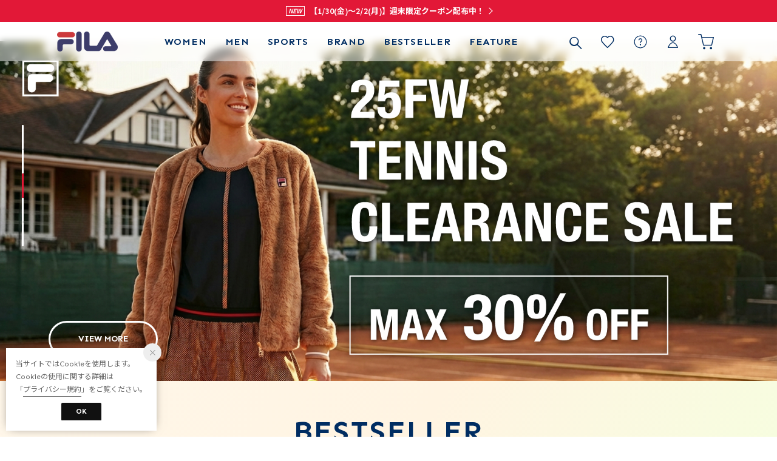

--- FILE ---
content_type: text/html;charset=UTF-8
request_url: https://www.fila.jp/?pbc=NKKFGL
body_size: 90487
content:












<?xml version="1.0" encoding="UTF-8"?>
<!DOCTYPE html PUBLIC "-//W3C//DTD XHTML 1.0 Transitional//EN" "http://www.w3.org/TR/xhtml1/DTD/xhtml1-transitional.dtd">
<html xmlns="http://www.w3.org/1999/xhtml" xml:lang="ja" lang="ja">
<head>














  
    <link rel="canonical" href="https://www.fila.jp/">
  
  <meta http-equiv="Content-Type" content="text/html; charset=utf-8" />
  <meta name="format-detection" content="telephone=no" />
  <meta name="google-site-verification" content="fE0D7uF0BYQ4k2Ry6kCKUsFVDTnUt5fRb6EXX1jPsgQ" />
  <meta http-equiv="X-UA-Compatible" content="IE=edge" />
  <meta name="keywords" content="FILA,フィラ,オフィシャル,通販,公式,スニーカー,シューズ,韓国,イタリア" />
  <link rel="icon" href="https://media.aws.locondo.jp/filastatic/common/img/favicon.ico?rev=e6bf53521b5f62494721bef1e44410d3a098fbd3_1768887406_491587" type="image/x-icon" />
  <link rel="shortcut icon" href="https://media.aws.locondo.jp/filastatic/common/img/favicon.ico?rev=e6bf53521b5f62494721bef1e44410d3a098fbd3_1768887406_491587" type="image/x-icon" />
  <link rel="index" title="FILA（フィラ）公式通販|オンラインストア" href="https://www.fila.jp" />
  <title>FILA（フィラ）公式通販|オンラインストア</title>
  
    
    
      <meta name="description" content="インフルエンサーがこぞって着用したことをきっかけに世界で爆発的にヒットした、厚底スニーカーの定番「ディスラプター2」や「MB（マッシュバーン）」の人気バスケットシューズ、韓国発信のロープロファイルモデルの「エシャッペシリーズ」をはじめ、FILAのオリジンとなるスポーツのテニス、バスケットボール、サッカー、モータースポーツを背景としたカジュアルアパレルなど各種アイテムを取り揃えております。コラボレーションアイテムも定期的に実施しており、新作や話題の商品の取り扱いが豊富です。FILAの商品をお探しの方はFILA（フィラ）公式オンラインストアでどうぞ。" />
    
  
  <meta name="robots" content="INDEX,FOLLOW" />
 
  <!-- OGP -->
  








<meta property="og:type" content="website" />



  
  
    <meta property="og:url" content="https://www.fila.jp" />
  




  
  
    <meta property="og:title" content="FILA（フィラ）公式通販|オンラインストア" />
  




  
  
  
      
        
        
          <meta property="og:image" content="https://media.aws.locondo.jp/filastatic/common/img/ogp_image.jpg?rev=e6bf53521b5f62494721bef1e44410d3a098fbd3_1768887406_491587"/>
        
      
      
        
        
          <meta property="og:image:secure_url" content="https://media.aws.locondo.jp/filastatic/common/img/ogp_image.jpg?rev=e6bf53521b5f62494721bef1e44410d3a098fbd3_1768887406_491587" />
        
      
  




  
  
    <meta property="og:description" content="インフルエンサーがこぞって着用したことをきっかけに世界で爆発的にヒットした、厚底スニーカーの定番「ディスラプター2」や「MB（マッシュバーン）」の人気バスケットシューズ、韓国発信のロープロファイルモデルの「エシャッペシリーズ」をはじめ、FILAのオリジンとなるスポーツのテニス、バスケットボール、サッカー、モータースポーツを背景としたカジュアルアパレルなど各種アイテムを取り揃えております。コラボレーションアイテムも定期的に実施しており、新作や話題の商品の取り扱いが豊富です。FILAの商品をお探しの方はFILA（フィラ）公式オンラインストアでどうぞ。" />
  






<meta property="og:locale:alternate" content="ja_JP" />
<meta property="og:locale:alternate" content="en_US" />


<meta property="og:site_name" content="FILA（フィラ）公式通販|オンラインストア" />

<input type="hidden" id="displayMode" value="pc">
 
  <!-- criteo -->
  








<!-- common/common/tracking/criteo-hasheEmail.jsp -->
<script>
  var displayModeEl = document.getElementById('displayMode');
  var cst = (displayModeEl && displayModeEl.value === 'pc') ? 'd' : 'm';
  var che = '';
  var criteoHashedEmailSha256 = '';

  
  
</script>

  <!-- Pinterest -->
  <meta name="p:domain_verify" content="3c5af435261cd777b6123af7a5212733"/>

<script
  src="https://ajax.googleapis.com/ajax/libs/jquery/3.7.1/jquery.min.js"
  integrity="sha256-/JqT3SQfawRcv/BIHPThkBvs0OEvtFFmqPF/lYI/Cxo=" crossorigin="anonymous"></script>
<script src="https://cdn.jsdelivr.net/npm/jquery-validation@1.20.1/dist/jquery.validate.min.js" integrity="sha256-0xVRcEF27BnewkTwGDpseENfeitZEOsQAVSlDc7PgG0=" crossorigin="anonymous"></script>


<script
  src="https://cdnjs.cloudflare.com/ajax/libs/handlebars.js/4.7.8/handlebars.min.js"
  integrity="sha512-E1dSFxg+wsfJ4HKjutk/WaCzK7S2wv1POn1RRPGh8ZK+ag9l244Vqxji3r6wgz9YBf6+vhQEYJZpSjqWFPg9gg==" crossorigin="anonymous" referrerpolicy="no-referrer"></script>

<script defer type="text/javascript" src="/resources/js/handlebars-templates/handlebars-templates.js?rev=e6bf53521b5f62494721bef1e44410d3a098fbd3_1768887406_491587"></script>
<!-- just-handlebars-helpers -->
<script type="text/javascript" src="https://media.aws.locondo.jp/_assets/js/libs/just-handlebars-helpers@1.0.19/dist/h.no-moment.js?rev=e6bf53521b5f62494721bef1e44410d3a098fbd3_1768887406_491587"></script>
<script type="text/javascript">
  // Register just-handlebars-helpers with handlebars
  H.registerHelpers(Handlebars);
  
  // レビュー小数点切り上げ
  Handlebars.registerHelper('distanceFixed', function(distance) {
    return Number(distance.toFixed(1));
  });
</script>
<!-- affiliate -->
<script defer type="text/javascript" src='/resources/js/affiliate/click.js?rev=e6bf53521b5f62494721bef1e44410d3a098fbd3_1768887406_491587'></script>
<!-- 共通css -->
<link href="https://media.aws.locondo.jp/_assets/css/_vars.css?rev=e6bf53521b5f62494721bef1e44410d3a098fbd3_1768887406_491587" rel="stylesheet">
<link href="https://media.aws.locondo.jp/_assets/css/campaignGroup.css?rev=e6bf53521b5f62494721bef1e44410d3a098fbd3_1768887406_491587" rel="stylesheet">

<link href="https://media.aws.locondo.jp/_assets/js/libs/uikit/css/uikit-locondo.css?rev=e6bf53521b5f62494721bef1e44410d3a098fbd3_1768887406_491587" rel="stylesheet">
<script 
  src="https://cdn.jsdelivr.net/npm/uikit@3.11.1/dist/js/uikit.min.js"
  integrity="sha256-ZOFigV5yX4v9o+n9usKotr5fl9TV4T5JizfqhsXTAPY=" crossorigin="anonymous"></script>
<script
  src="https://cdn.jsdelivr.net/npm/uikit@3.21.4/dist/js/uikit-icons.min.js"
  integrity="sha256-XID2iJmvBVrsn3pKfMiZzX0n10U1jb4TxB2dA9tVSuc=" crossorigin="anonymous"></script>


<link rel="stylesheet" href="https://cdnjs.cloudflare.com/ajax/libs/awesomplete/1.1.5/awesomplete.css" >
<script src="https://cdnjs.cloudflare.com/ajax/libs/awesomplete/1.1.5/awesomplete.min.js"></script>

<!-- Google Material Icon Font , flag-icons -->
<link href="https://fonts.googleapis.com/css2?family=Material+Symbols+Outlined:opsz,wght,FILL,GRAD@20..48,100..700,0..1,-50..200" rel="stylesheet" />
<link href="https://media.aws.locondo.jp/_assets/js/libs/flag-icons/css/flag-icons.min.css?rev=e6bf53521b5f62494721bef1e44410d3a098fbd3_1768887406_491587" rel="stylesheet" />

<script type="text/javascript" src="/resources/js/dayjs/dayjs.min.js?rev=e6bf53521b5f62494721bef1e44410d3a098fbd3_1768887406_491587"></script>
<script type="text/javascript" src="/resources/js/dayjs/ja.js?rev=e6bf53521b5f62494721bef1e44410d3a098fbd3_1768887406_491587"></script>


<script defer type="text/javascript" src='/resources/js/common/jquery.notification-badge.js?rev=e6bf53521b5f62494721bef1e44410d3a098fbd3_1768887406_491587'></script>


<script type="text/javascript" src="https://media.aws.locondo.jp/_assets/js/fnLoading.js?rev=e6bf53521b5f62494721bef1e44410d3a098fbd3_1768887406_491587"></script>


<script type="text/javascript" src="https://media.aws.locondo.jp/_assets/js/handlebars_helper_imageRatio.js?rev=e6bf53521b5f62494721bef1e44410d3a098fbd3_1768887406_491587"></script>

<script type="module" src="https://media.aws.locondo.jp/contents/js/app/modal_notification_inApp.js?rev=e6bf53521b5f62494721bef1e44410d3a098fbd3_1768887406_491587"></script>
<link href="https://media.aws.locondo.jp/contents/css/app/modal_notification_inApp.css?rev=e6bf53521b5f62494721bef1e44410d3a098fbd3_1768887406_491587" rel="stylesheet">



  
  <!-- gtm -->
  








<!-- Google Tag Manager -->
<script>
  (function(w, d, s, l, i) {
    w[l] = w[l] || [];
    w[l].push({
      'gtm.start' : new Date().getTime(),
      event : 'gtm.js'
    });
    var f = d.getElementsByTagName(s)[0], j = d.createElement(s), dl = l != 'dataLayer' ? '&l=' + l : '';
    j.async = true;
    j.src = '//www.googletagmanager.com/gtm.js?id=' + i + dl;
    f.parentNode.insertBefore(j, f);
  })(window, document, 'script', 'dataLayer', 'GTM-T6JJ7M');
</script>
<!-- End Google Tag Manager --> 
  <!-- /gtm -->
  <!-- locondo tracking -->
  










<script type="text/javascript">
  var __ti = 'e6fbe178-0175-46d9-9b77-6cd7b0cf71ef';
  var __vi = 'e6fbe178-0175-46d9-9b77-6cd7b0cf71ef';
  var __dm = 'pc';
  var __he = '';
  var __cc = '';
  var __si = 'fila';
  var __ts = '20260130040236';
  var __tu = 'https://analysis.aws.locondo.jp/tracking';
  var __rf = document.referrer;
  var __hf = document.location.href;
  var __pt = document.location.href.split('?')[0];
  var __pl = navigator.platform;
  
  // SHOPOP トラッキングAPI URL
  var __shopopTrackingImageApiUrl = 'https://analysis.aws.locondo.jp/shopop/tracking';
  // 商品動画 トラッキングAPI URL
  var __commodityVideoTrackingApiUrl = 'https://analysis.aws.locondo.jp/commodity-video/tracking';
</script>
<script type="text/javascript" src='/resources/js/analysis/tracker.js?rev=e6bf53521b5f62494721bef1e44410d3a098fbd3_1768887406_491587' defer></script>


  <script type="text/javascript" src="/resources/js/commodity/commodity-video-tracker.js?rev=e6bf53521b5f62494721bef1e44410d3a098fbd3_1768887406_491587"></script>

<input type="hidden" name="trackCommodityVideo" value="true">
  <!-- /locondo tracking -->


</head>
<body class="site_fila">






  <!-- gtm -->
  








<!-- Google Tag Manager -->
<noscript>
  <iframe src="https://www.googletagmanager.com/ns.html?id=GTM-T6JJ7M"
    height="0" width="0" style="display: none; visibility: hidden"></iframe>
</noscript>
<!-- End Google Tag Manager -->
  <!-- /gtm -->
  


<input type="hidden" id="baseUrl" value='/'/>
<input type="hidden" id="api_url_base" value='https://api.aws.locondo.jp'>
<input type="hidden" id="contextPath" value="" />

<input type="hidden" id="url_base" value="/">
<input type="hidden" id="image_url_base" value="https://sc3.locondo.jp/contents/">
<input type="hidden" id="css_url_base"   value="https://media.aws.locondo.jp/contents/">

<input type="hidden" id="__locoad_tracking_url_base" value="https://analysis.aws.locondo.jp/locoad">




  
  
    <input type="hidden" id="commercialtypeNumber" value="0,2,3"/>
  
  
  

















<script src="https://cdn.jsdelivr.net/npm/i18next@23.7.6/i18next.min.js"></script>
<script>
i18next.init({
  lng: $('#siteLanguage')[0] ? $('#siteLanguage').val() : 'ja',
  ns: 'default',
  debug: false,
});
</script>
<script defer type="text/javascript" src="/resources/js/i18n-message/default-msg-ja.js?rev=e6bf53521b5f62494721bef1e44410d3a098fbd3_1768887406_491587"></script>
<script defer type="text/javascript" src="/resources/js/i18n-message/default-msg-en.js?rev=e6bf53521b5f62494721bef1e44410d3a098fbd3_1768887406_491587"></script>
<script defer type="text/javascript" src="https://media.aws.locondo.jp/_assets/js/i18n-message/assets-msg-ja.js?rev=e6bf53521b5f62494721bef1e44410d3a098fbd3_1768887406_491587"></script>
<script defer type="text/javascript" src="https://media.aws.locondo.jp/_assets/js/i18n-message/assets-msg-en.js?rev=e6bf53521b5f62494721bef1e44410d3a098fbd3_1768887406_491587"></script>



<script>
function wrapI18nUrl(url) {
  if (!$('#siteLanguage')[0]) {
    // 言語設定なし
    return url;
  }
  
  const lang = $('#siteLanguage').val();
  const languages = ['ja', 'en'];
  if (!url || !url.startsWith('/') || languages.some(l => url.startsWith('/' + l + '/'))) {
    // URL引数なし or URLがルートパス指定以外 or URLに言語設定が行われている
    return url;
  }

  // それぞれの言語のURLパスをセット
  switch (lang) {
  case 'ja':
    // 日本語の場合は、URLの操作を行わない
    return url;
  case 'en':
    return '/en' + url;
  default:
    return url;
  }
} 

$.ajaxPrefilter(function (option) {
  option.url = wrapI18nUrl(option.url);
});  
</script>


  
  
  
    











<!--ShopCode-->
<input type="hidden" id="shopCode" name="shopCode" value="STIF1896D">

<link rel="stylesheet" type="text/css" href="https://media.aws.locondo.jp/_assets/css/pc/common-base.css?rev=e6bf53521b5f62494721bef1e44410d3a098fbd3_1768887406_491587" media="all" charset="UTF-8" />
<link rel="stylesheet" type="text/css" href="https://media.aws.locondo.jp/_assets/css/pc/common-footer.css?rev=e6bf53521b5f62494721bef1e44410d3a098fbd3_1768887406_491587" media="all" charset="UTF-8" />
<link rel="stylesheet" type="text/css" href="https://media.aws.locondo.jp/_assets/css/pc/common-header.css?rev=e6bf53521b5f62494721bef1e44410d3a098fbd3_1768887406_491587" media="all" charset="UTF-8" />
<link rel="stylesheet" type="text/css" href="https://media.aws.locondo.jp/_assets/css/pc/common-boem_style.css?rev=e6bf53521b5f62494721bef1e44410d3a098fbd3_1768887406_491587" media="all" charset="UTF-8" />
<link rel="stylesheet" type="text/css" href="https://media.aws.locondo.jp/_assets/css/style_father.css?rev=e6bf53521b5f62494721bef1e44410d3a098fbd3_1768887406_491587" media="all" charset="UTF-8" />

<link rel="stylesheet" href="https://cdnjs.cloudflare.com/ajax/libs/font-awesome/6.5.0/css/all.min.css">
<link href="https://media.aws.locondo.jp/filastatic/common/css/fontNeuePlak.css?rev=e6bf53521b5f62494721bef1e44410d3a098fbd3_1768887406_491587" rel="stylesheet" type="text/css" >
<link rel="preconnect" href="https://fonts.googleapis.com">
<link rel="preconnect" href="https://fonts.gstatic.com" crossorigin>
<link href="https://fonts.googleapis.com/css2?family=Sen:wght@400..800&display=swap" rel="stylesheet">
<link href="https://fonts.googleapis.com/css2?family=Noto+Sans+JP:wght@100;300;400;500;700;900&family=Lexend:wght@100;200;300;400;500;600;700;800;900&family=Oswald:wght@200;300;400;500;600;700&display=swap" rel="stylesheet">


  <link rel="stylesheet" type="text/css" href="https://media.aws.locondo.jp/_assets/css/pc/common-switching.css?rev=e6bf53521b5f62494721bef1e44410d3a098fbd3_1768887406_491587" media="all" charset="UTF-8" />



<link rel="stylesheet" type="text/css" href="https://media.aws.locondo.jp/filastatic/common/css/pc/fila_common-style.css?rev=e6bf53521b5f62494721bef1e44410d3a098fbd3_1768887406_491587" media="all" charset="UTF-8" />

<script type="text/javascript" src="https://media.aws.locondo.jp/_assets/js/pc/common.js?rev=e6bf53521b5f62494721bef1e44410d3a098fbd3_1768887406_491587" charset="UTF-8"></script>


<script src="https://media.aws.locondo.jp/_assets/js/libs/lazyload/lazyload.min.js?rev=e6bf53521b5f62494721bef1e44410d3a098fbd3_1768887406_491587"></script>
<script src="https://media.aws.locondo.jp/_assets/js/libs/lazyload/lazyload.instance.js?rev=e6bf53521b5f62494721bef1e44410d3a098fbd3_1768887406_491587"></script>
<link rel="stylesheet" type="text/css" href="https://media.aws.locondo.jp/_assets/js/libs/lazyload/lazyload.css?rev=e6bf53521b5f62494721bef1e44410d3a098fbd3_1768887406_491587" />



<script type="text/javascript" src="https://media.aws.locondo.jp/_assets/js/libs/Remodal/remodal.js?rev=e6bf53521b5f62494721bef1e44410d3a098fbd3_1768887406_491587"></script>
<link rel="stylesheet" type="text/css" href="https://media.aws.locondo.jp/_assets/js/libs/Remodal/remodal-default-theme.css?rev=e6bf53521b5f62494721bef1e44410d3a098fbd3_1768887406_491587" media="all" charset="UTF-8" />
<link rel="stylesheet" type="text/css" href="https://media.aws.locondo.jp/_assets/js/libs/Remodal/remodal.css?rev=e6bf53521b5f62494721bef1e44410d3a098fbd3_1768887406_491587" media="all" charset="UTF-8" />

<link rel="stylesheet" href="https://cdnjs.cloudflare.com/ajax/libs/slick-carousel/1.8.1/slick.min.css" />
<link rel="stylesheet" href="https://cdnjs.cloudflare.com/ajax/libs/slick-carousel/1.8.1/slick-theme.min.css" />
<script src="https://cdnjs.cloudflare.com/ajax/libs/slick-carousel/1.8.1/slick.min.js"></script>

<link rel="stylesheet" href="https://media.aws.locondo.jp/_assets/js/libs/tippy/light.css?rev=e6bf53521b5f62494721bef1e44410d3a098fbd3_1768887406_491587" />
<script src="https://media.aws.locondo.jp/_assets/js/libs/tippy/popper.min.js?rev=e6bf53521b5f62494721bef1e44410d3a098fbd3_1768887406_491587"></script>
<script src="https://media.aws.locondo.jp/_assets/js/libs/tippy/index.all.min.js?rev=e6bf53521b5f62494721bef1e44410d3a098fbd3_1768887406_491587"></script>


<script src="https://media.aws.locondo.jp/_assets/js/jquery.ranking.js?rev=e6bf53521b5f62494721bef1e44410d3a098fbd3_1768887406_491587"></script>
<script type="text/javascript" src="https://media.aws.locondo.jp/_assets/js/api-commodityranking.js?rev=e6bf53521b5f62494721bef1e44410d3a098fbd3_1768887406_491587"></script>


<script type="text/javascript" src='/resources/js/store.legacy.min.js?rev=e6bf53521b5f62494721bef1e44410d3a098fbd3_1768887406_491587'></script>
<script type="text/javascript" src='/resources/js/search/search-history.js?rev=e6bf53521b5f62494721bef1e44410d3a098fbd3_1768887406_491587'></script>


<script type="text/javascript" src='/resources/js/suggestSearch/pc-suggest.js?rev=e6bf53521b5f62494721bef1e44410d3a098fbd3_1768887406_491587'></script>


<script src='/resources/js/js.cookie.js?rev=e6bf53521b5f62494721bef1e44410d3a098fbd3_1768887406_491587'></script>
<script type="text/javascript" src='/resources/js/commodity/commodity-history.js?rev=e6bf53521b5f62494721bef1e44410d3a098fbd3_1768887406_491587'></script>


<script defer type="text/javascript" src="https://media.aws.locondo.jp/_assets/js/api-headerInfo.js?rev=e6bf53521b5f62494721bef1e44410d3a098fbd3_1768887406_491587"></script>


<script defer type="text/javascript" src="https://media.aws.locondo.jp/filastatic/common/js/fila_service_config.js?rev=e6bf53521b5f62494721bef1e44410d3a098fbd3_1768887406_491587"></script>
<script defer type="text/javascript" src="https://media.aws.locondo.jp/_assets/js/content-guide.js?rev=e6bf53521b5f62494721bef1e44410d3a098fbd3_1768887406_491587"></script>

<script defer type="text/javascript" src="https://media.aws.locondo.jp/filastatic/common/js/fila_pc-common.js?rev=e6bf53521b5f62494721bef1e44410d3a098fbd3_1768887406_491587"></script>
<script defer type="text/javascript" src="https://media.aws.locondo.jp/filastatic/common/js/fila_gnav.js?rev=e6bf53521b5f62494721bef1e44410d3a098fbd3_1768887406_491587"></script>
<script defer type="text/javascript" src="https://media.aws.locondo.jp/filastatic/common/js/fila-categoryList.js?rev=e6bf53521b5f62494721bef1e44410d3a098fbd3_1768887406_491587"></script>

<noscript>
  <div class="noscript">
    <div class="noscript-inner">
      <p>
        <strong>お使いのブラウザは、JavaScript機能が有効になっていません。</strong>
      </p>
      <p>このウェブサイトの機能をご利用される場合は、お使いのブラウザでJavaScriptを有効にしてください。</p>
    </div>
  </div>
</noscript>

<div id="header_top" class="locondo pc_header"> 
    <div id="header_ver5">

    <!-- サービス帯 -->
    <!--<div class="header_info-service">
      <a href="/contents/renewal/" class="header_info-service_link"><span id="">オンラインショップが新しく生まれ変わりました！</span></a>
    </div>-->

    
    <div id="headerInformation"></div>
    <!-- お知らせ欄 -->

    <div class="clearfix info-ld pc" id="info_box_bottom">
      
        <div class="header_info-service"> <a href="/cont/news260130/" class="header_info-service_link"><span id="">【1/30(金)～2/2(月)】週末限定クーポン配布中！</span></a> </div>
      
    </div>
    <!-- /お知らせ欄 -->

    <!-- section nav common -->
    <div class="gNav_upper" uk-sticky>
    <div id="nav_container_common">

      <div class="innerWrap">

        <!-- section siteCI -->
        <h1><a href="/" title="fila">
            FILA（フィラ）公式通販|オンラインストア
          </a></h1>
        <ul class="header-nav">
          <li class="header-nav__list header-nav__list-category Dropdown" data-gtm-click="pcHeader_women"><a href="/category/L/">WOMEN<span uk-icon="triangle-down"></span></a>
            <div class="drop">
              <div class="drop_inner" data-navcategory="ladies">
                <ul class="drop_inner_list">
                  <li><strong><a class="fc-red" href="/category/L/">すべての商品を見る</a></strong></li>
                  <li><strong><a href="/search?alignmentSequence=news%20from%20date%28text%29%3Adescending">新着アイテム</a></strong></li>
                  <li><strong><a href="/contents/feature-list/">特集記事</a></strong></li>
                  <li><strong><a href="/contents/coordinate-list/">スタイリング</a></strong></li>
                  <li><strong><a href="/contents/recommended-item-list/">おすすめアイテム</a></strong></li>
                  <li><strong><a href="/contents/ranking/">ベストセラー</a></strong></li>
                  <li><strong><a href="/contents/collaboration-list/">コラボレーション</a></strong></li>
                  <li class="-outlet"><strong><a href="/category/L/?commercialType=1">OUTLET</a></strong></li>
                </ul>
                <div class="drop_inner_category"></div>
              </div>
            </div>
          </li>

          <li class="header-nav__list header-nav__list-category Dropdown" data-gtm-click="pcHeader_men"><a href="/category/M/">MEN<span uk-icon="triangle-down"></span></a>
            <div class="drop">
              <div class="drop_inner" data-navcategory="mens">
                <ul class="drop_inner_list">
                  <li><strong><a class="fc-red" href="/category/M/">すべての商品を見る</a></strong></li>
                  <li><strong><a href="/search?alignmentSequence=news%20from%20date%28text%29%3Adescending">新着アイテム</a></strong></li>
                  <li><strong><a href="/contents/feature-list/">特集記事</a></strong></li>
                  <li><strong><a href="/contents/coordinate-list/">スタイリング</a></strong></li>
                  <li><strong><a href="/contents/recommended-item-list/">おすすめアイテム</a></strong></li>
                  <li><strong><a href="/contents/ranking/">ベストセラー</a></strong></li>
                  <li><strong><a href="/contents/collaboration-list/">コラボレーション</a></strong></li>
                  <li class="-outlet"><strong><a href="/category/M/?commercialType=1">OUTLET</a></strong></li>
                </ul>
                <div class="drop_inner_category"></div>
              </div>
            </div>
          </li>

          <li id="kids_navi" class="header-nav__list header-nav__list-category Dropdown" data-gtm-click="pcHeader_kids"><a href="/category/apparel_k_b|apparel_k_g/">KIDS<span uk-icon="triangle-down"></span></a>
            <div class="drop">
              <div class="drop_inner" data-navcategory="kids">
                <ul class="drop_inner_list">
                  <li><strong><a class="fc-red" href="/category/apparel_k_b|apparel_k_g/">すべての商品を見る</a></strong></li>
                  <li><strong><a href="/search?alignmentSequence=news%20from%20date%28text%29%3Adescending">新着アイテム</a></strong></li>
                  <li><strong><a href="/contents/feature-list/">特集記事</a></strong></li>
                  <li><strong><a href="/contents/coordinate-list/">スタイリング</a></strong></li>
                  <li><strong><a href="/contents/recommended-item-list/">おすすめアイテム</a></strong></li>
                  <li><strong><a href="/contents/ranking/">ベストセラー</a></strong></li>
                  <li><strong><a href="/contents/collaboration-list/">コラボレーション</a></strong></li>
                </ul>
                <div class="drop_inner_category"></div>
              </div>
            </div>
          </li>

          <li class="header-nav__list header-nav__list-category Dropdown sports_cate" data-gtm-click="sports"><a href="/category/tennis_gear|golf/">SPORTS<span uk-icon="triangle-down"></span></a>
            <div class="drop">
              <div class="drop_inner" data-navcategory="sports">
                <div class="drop_inner_category"></div>
              </div>
            </div>
          </li>

          <li class="header-nav__list header-nav__list-category Dropdown" data-gtm-click="pcHeader_brand"><a href="/contents/brand/">BRAND<span uk-icon="triangle-down"></span></a>
            <div class="drop">
                <div id="brand"></div>
            </div>
          </li>
          <li class="header-nav__list" data-gtm-click="pcHeader_bestseller"><a href="/contents/ranking/">BESTSELLER</a></li>
          <li class="header-nav__list" data-gtm-click="pcHeader_feature"><a href="/contents/feature-list/">FEATURE</a></li>          
        </ul>

        <script type="text/x-handlebars-template" id="template-brand">
          <ul class="brand brand__5col">
            {{#each contents}}
            <li class="drop_inner_list_brand" data-brand="{{brandCode}}">
              <a href="{{linkUrl}}" target="{{target}}">
                <figure class="drop_inner_bnr">
                  <img class="brand__catalog-thumb" src="{{thumbnailUrl}}" alt="" />
                </figure>
                <h3 class="brand__catalog__title">{{title}}</h3>
              </a>
            </li>
            {{/each}}
          </ul>
        </script>
        <script type="text/javascript">
          $(document).ready(function() {
            var cmsjsonParam = "/cont/json?tag=brand&limit=5";
            cmsSetting('#brand', '#template-brand', cmsjsonParam);
          });
        </script>
        <script type="text/javascript">
          function cmsSetting(targetSelector, templateSelector, jsonUrl) {
            $.getJSON(jsonUrl)
              .done(function(data) {
                var source = $(templateSelector).html();
                var template = Handlebars.compile(source);
                var html = template({ contents: data.contents || [] });
                $(targetSelector).html(html);
              })
              .fail(function() {
                $(targetSelector).html('<p>データが取得できませんでした。</p>');
              });
          }
        </script>
        <!-- section user info -->
         

        
        <ul id="nav_user" data-gtm-click="pcHeader_user">

          
          <li>
            <button class="searchbutton" id="searchBox" type="submit" uk-toggle="target: #modalSearch" data-gtm-click="pcHeader_search"></button>
          </li>
          
          
          <li class="Dropdown">
            <a href="/mypage/favorite-list/" id="user_favorite">
            <div id="is_login_favorite"></div>お気に入り
            </a>
          </li>
          
          
          <li>
            <a href="/contents/guide/" id="user_guide"><span uk-icon="icon: question; ratio: 1.1"></span></a>
          </li>

          
          
            <li class="Dropdown center">
              <a href="/login/" id="user_login">ログイン</a>
              <div id="is_logout" class="drop">
                <ul>
                  <li id="btn_login"><a href="/login/">ログイン</a></li>
                  <li id="btn_regi"><a href="/customer/customer-register/">新規会員登録 (無料)</a></li>
                </ul>
              </div>
            </li>            
          

          
          


          <li>
            <a href="/cart/?commercialType=0" id="user_cart">
            <div class="js-cartCount"></div>カート
            </a>
          </li>

        </ul>



        
      </div>
    </div>

  </div>
</div>
  <!-- お知らせ欄 -->
  <div class="clearfix info-ld pc" id="info_box_top">
    
  </div>
  <!-- /お知らせ欄 -->

</div><!-- /header -->



<!-- 検索モーダル -->
<div id="modalSearch" class="modalSearch uk-modal-full modal-search-detail" uk-modal="container: false" data-gtm-click="pcHeader_modalSearch">
  <div class="uk-modal-dialog">
    <div class="search_box_wrap">
      <form id="search_mini_form" action="/search/" method="get">
        <input type="hidden" name="fromid" value="search_mini_form">
        <div class="search_box">
          <div class="form-container lc-search">
            <input id="searchText" name="searchWord" class="lc-search__word" type="text"
            placeholder="カテゴリ、商品名で探す"
            value="" autocomplete="off">
          </div>
          <div class="lc-search__btn"><button class="icon-A04-search"></button></div>
        </div>
      </form>
    </div>
    <button class="uk-modal-close-full" type="button" uk-close></button>
    <div id="suggest2">
      <div id="output_suggestA" class="output_suggest" data-gtm-click="pcHeader_suggest_word"></div>
      <div id="output_suggestB" class="output_suggest" data-gtm-click="pcHeader_suggest_commodity"></div>
      <!-- output_suggestA2 en 関連アイテムテンプレート -->
      <script id="suggestWord_en" type="text/x-handlebars-template">
        <ul class="suggestList">
          {{#if shop.length}}
            {{#each shop}}
              <li data-type="shop">
                {{#if commercial_type_param.length}}
                  <a href="/in-shop/{{shop_code}}/?commercialType={{commercial_type_param}}">
                {{else}}
                  <a href="/in-shop/{{shop_code}}/">
                {{/if}}
                  <div class="word">{{site_shop_name}}</div>
                  {{#if (eq shop_type '1')}}
                    <div class="type">Buyer<i uk-icon="chevron-right"></i></div>
                  {{else}}
                    <div class="type">Shop<i uk-icon="chevron-right"></i></div>
                  {{/if}}
                </a>
              </li>
            {{/each}}
          {{/if}}
          {{#if brand.length}}
            {{#each brand}}
              <li data-type="brand">
                {{#if commercial_type_param.length}}
                  <a href="/search/?searchBrand={{brand_name_double_encoded}}&commercialType={{commercial_type_param}}">
                {{else}}
                  <a href="/search/?searchBrand={{brand_name_double_encoded}}">
                {{/if}}
                  <div class="word">{{brand_name}}</div>
                  <div class="type">Brand<i uk-icon="chevron-right"></i></div>
                </a>
              </li>
            {{/each}}
          {{/if}}
          {{#if brand_category.length}}
            {{#each brand_category}}
              <li data-type="brandCategory">
                {{#if commercial_type_param.length}}
                  <a href="/search/?searchBrand={{brand_name_double_encoded}}&searchCategory={{category_code}}&commercialType={{commercial_type_param}}">
                {{else}}
                  <a href="/search/?searchBrand={{brand_name_double_encoded}}&searchCategory={{category_code}}">
                {{/if}}
                  <div class="word">{{brand_name}} {{category_name_suggest}}</div>
                  <div class="type">Category<i uk-icon="chevron-right"></i></div>
                </a>
              </li>
            {{/each}}
          {{/if}}
          {{#if category.length}}
            {{#each category}}
              <li data-type="category">
                {{#if commercial_type_param.length}}
                  <a href="/search/?searchCategory={{category_code}}&commercialType={{commercial_type_param}}">
                {{else}}
                  <a href="/search/?searchCategory={{category_code}}">
                {{/if}}
                  <div class="word">{{category_name_suggest}}</div>
                  <div class="type">Category<i uk-icon="chevron-right"></i></div>
                </a>
              </li>
            {{/each}}
          {{/if}}
          {{#if hotword.length}}
            {{#each hotword}}
              <li data-type="hotword">
                {{#if commercial_type_param.length}}
                  <a href="/search/?searchWord={{hotword}}&commercialType={{commercial_type_param}}">
                {{else}}
                  <a href="/search/?searchWord={{hotword}}">
                {{/if}}
                  <div class="word">{{hotword}}</div>
                  <div class="type">FreeWord<i uk-icon="chevron-right"></i></div>
                </a>
              </li>
            {{/each}}
          {{/if}}
        </ul>
      </script>
      <!-- output_suggestB2 関連アイテムテンプレート -->
      <script id="SuggestCommodities" type="text/x-handlebars-template">
        {{#if Commodities}}
          <h4 class="itemSuggestTitle">
            関連アイテム
            
          </h4>
          <ul class="SuggestCommoditiesList">
            {{#each Commodities}}
            <li><a href="/{{url}}"><span><img src="{{image}}"></span><span>{{name}}</span></a></li>
            {{/each}}
          </ul>
        {{/if}}
      </script>
      
      <div id="search_container-searchHistory2" data-gtm-click="pcHeader_searchHistory">
        <h4>
          検索履歴
          
        </h4>
        <ul id="search_container-searchHistoryList2" class="indexList">
          <li class="text-noContent">
            検索履歴はありません
            
          </li>
        </ul>
        
        <script type="text/x-handlebars-template" id="pcHeader_searchHistory_template">
          {{#each this}}
            <li class="indexItem">
              <a href="{{url}}">
                <div class="indexItemContent" data-title-localStorage="{{title}}">
                  <div class="indexItemHeading lc-u-text-ellipsis lc-u-displayBlock">{{title}}</div>
                </div>
              </a>
              <span class="deleteHistoryList"></span>
            </li>
          {{/each}}
        </script>
        
        <script>
          $(function() {
            var values = getSearchHistories();
            var newValues = values.slice(0, 10);
            var template = Handlebars.compile($('#pcHeader_searchHistory_template').html());
            if (values[0]) {
              $('#search_container-searchHistoryList2').html(template(newValues));
            }
          });
        </script>
        
        <script>
          $(document).on('click', '#search_container-searchHistoryList2 .deleteHistoryList', function () {
            // storageから削除
            var removeItem = $(this).parents('.indexItem');
            var removeItemTitle = $(removeItem).find('.indexItemContent').attr('data-title-localstorage');
            removeSearchHistory(removeItemTitle);
            // 表示されているリスト削除
            $(removeItem).fadeOut(300, function () {
              $(this).remove();
            });
          });
        </script>
      </div>
    </div>
  </div>
</div>

<script type="text/x-handlebars-template" id="pcHeader_searchHistory_template">
  {{#if this}}
    <h4 class="itemSuggestTitle">検索履歴</h4>
    <ul id="searchHistoryList" class="suggest_searchHistory indexList">
      {{#each this}}
        <li class="indexItem">
          <div class="indexItemContent" data-title-localStorage="{{title}}">
            <div class="indexItemHeading">
              <a class="inner" href="{{url}}">{{title}}</a>
            </div>
          </div>
          <span class="deleteHistoryList"></span>
        </li>
      {{/each}}
    </ul>
  {{/if}}
</script>
<!-- 関連アイテムテンプレート -->
<script id="SuggestCommodities" type="text/x-handlebars-template">
  {{#if Commodities}}
    <h4 class="itemSuggestTitle">関連アイテム</h4>
    <ul class="SuggestCommoditiesList">
      {{#each Commodities}}
        <li><a href="/{{url}}"><span><img src="{{image}}" width="70" height="70"></span><span>{{name}}</span></a></li>
      {{/each}}
    </ul>
  {{/if}}
</script>
<!-- /suggest-search settings -->












<!--CustomerCode-->


<script>
  const gaCustomerCode = $('#gaCustomerCode').val();
  const gaCustomerGroupId = $('#gaCustomerGroupId').val();
  const gaBoemCustomerNo = $('#gaBoemCustomerNo').val();
  const canPushGA = (gaCustomerCode !== '' && gaCustomerCode !== undefined) ? true : false; 

  if(canPushGA) {
    const userData = {
    login_id: gaCustomerCode,
    
    user_status: gaCustomerGroupId
    };
    window.dataLayer = window.dataLayer || [];
    window.dataLayer.push(userData);
  }
</script>






<input type="hidden" id="siteName" value="fila (フィラ)">









<!-- common/templates/header-config.jsp -->
<input type="hidden" id="siteDomain" value="www.fila.jp">
<input type="hidden" id="siteTitle" value="FILA（フィラ）公式通販|オンラインストア">
<input type="hidden" id="schema" value="fila">
<input type="hidden" id="isOneBrand" value="true">
<input type="hidden" id="isConvertable" value="">
<input type="hidden" id="convertReturnMethod" value="">
<input type="hidden" id="convertRequestDeadlineDays" value="">
<input type="hidden" id="properIsReturnable" value="">
<input type="hidden" id="saleIsReturnable" value="">
<input type="hidden" id="returnReturnMethod" value="">
<input type="hidden" id="properReturnFee" value="">
<input type="hidden" id="saleReturnFee" value="">
<input type="hidden" id="returnRequestDeadlineDays" value="">
<input type="hidden" id="giftService" value="true">
<input type="hidden" id="hasDeluxeGift" value="false">
<input type="hidden" id="giftCost" value="330">
<input type="hidden" id="tagcutCost" value="">
<input type="hidden" id="deluxeCost" value="">
<input type="hidden" id="pointService" value="false">
<input type="hidden" id="pointRate" value="">
<input type="hidden" id="pointPeriod" value="">
<input type="hidden" id="pointGivenDaysAfterShipping" value="">
<input type="hidden" id="reviewService" value="true">
<input type="hidden" id="reviewPointService" value="false">
<input type="hidden" id="useReviewLot" value="false">
<input type="hidden" id="reviewPointRate" value="">
<input type="hidden" id="deliveryChargePost" value="">
<input type="hidden" id="deliveryChargeLate" value="">
<input type="hidden" id="deliveryChargeDate" value="">
<input type="hidden" id="deliveryChargeFast" value="">
<input type="hidden" id="deliveryChargeExpress" value="">
<input type="hidden" id="expressDeliveryCommission" value="">
<input type="hidden" id="freeShippingAmount" value="11000">
<input type="hidden" id="commissionCod" value="">
<input type="hidden" id="commissionCard" value="">
<input type="hidden" id="commissionCvs" value="">
<input type="hidden" id="commissionPayeasy" value="">
<input type="hidden" id="commissionPaypay" value="">
<input type="hidden" id="commissionDocomo" value="">
<input type="hidden" id="commissionAu" value="">
<input type="hidden" id="commissionSoftBank" value="">
<input type="hidden" id="commissionYamato" value="">
<input type="hidden" id="isPrepaidSite" value="">
<input type="hidden" id="hasCustomerGroup" value="false">

<input type="hidden" id="customerGroupTotalEndIntervalDays" value="">
<input type="hidden" id="customerGroupRangePeriod" value="">
<input type="hidden" id="returnConvertReviewable" value="false">
<input type="hidden" id="amazonPayOption" value="">
<input type="hidden" id="enableGlobalOrder" value="false">
<input type="hidden" id="enableMultiLanguage" value="false">
<input type="hidden" id="isBackOrder" value="false">
<input type="hidden" id="useSmari" value="">



  






















<!-- ===== ▽ 固有css ===== -->
<link rel="stylesheet" type="text/css" href="//media.aws.locondo.jp/_assets/css/pc/content-top.css" media="all" />

<!--===== ▽ FLEXSLIDER css =====-->
<link rel="stylesheet" type="text/css" href="//media.aws.locondo.jp/_assets/js/libs/flexslider/flexslider.css"
  media="all" charset="UTF-8" />
<script type="text/javascript"
  src="//media.aws.locondo.jp/_assets/js/libs/flexslider/jquery.flexslider-min.js"></script>

<link rel="stylesheet" href="//media.aws.locondo.jp/_assets/css/pc/content-cms.css" media="all" charset="UTF-8" />
<script src="//cdnjs.cloudflare.com/ajax/libs/date-fns/1.28.5/date_fns.min.js"></script>
<script src='//media.aws.locondo.jp/_assets/js/cms-init.js'></script>

  <!-- FILA -->
  <link rel="stylesheet" href="https://media.aws.locondo.jp/filastatic/common/css/pc/fila_content-top.css" media="all" />
  <script type="module" src="https://media.aws.locondo.jp/filastatic/common/js/fila_top.js"></script>
  <script type="module" src="https://media.aws.locondo.jp/filastatic/common/js/fila_pc-common.js"></script>


  <!-------------- swiper -------------------------------------------------------------->
  <link rel="stylesheet" href="https://cdn.jsdelivr.net/npm/swiper@8/swiper-bundle.min.css" />
  <script src="https://cdn.jsdelivr.net/npm/swiper@8/swiper-bundle.min.js"></script>
  


  <div class="mainvisual-hero">
    <script type="text/x-handlebars-template" id="tcb_template">
      <div class="swiper mainvisual-swiper">
        <div class="swiper-wrapper">
          {{#each tcbRows}}
            <div class="swiper-slide tcb-slide">
              <a href="{{linkUrl}}" target="{{target}}">
                <img src="{{imgFileUrl}}" alt="{{caption}}" />
                <div class="mainvisual-text">
                  {{{caption}}}
                  <p class="btn_kv">VIEW MORE</p>
                </div>
              </a>
            </div>
          {{/each}}
        </div>
      
        <!-- 以下のナビ・ページネーションはSwiperの設定と連動するので必要 -->
        <div class="swiper-button-prev mainvisual-prev"></div>
        <div class="swiper-button-next mainvisual-next"></div>
        <div class="swiper-pagination mainvisual-pagination"></div>
        <div class="mainvisual-nav">
          <div class="custom-pagination-line"></div>
        </div>
        
      </div>
    </script>
    <div id="hero_image"></div>
    <script>
      $(document).ready(function () {
        $.ajax({
    type: 'GET',
    url: '/tcb/jsonp',
    dataType: 'jsonp',
    cache: false,
    timeout: 3000,
    jsonpCallback: 'jsonCallback'
  }).then(function (json) {
    console.log(json.tcbRows.length);
    var source = $('#tcb_template').html();
    var template = Handlebars.compile(source);
    var html = template(json);
    $('#hero_image').html(html);
    function createCustomPagination(swiper) {
      const pagination = document.querySelector('.custom-pagination-line');
      pagination.innerHTML = '';
      for (let i = 0; i < json.tcbRows.length; i++) {
        const seg = document.createElement('div');
        seg.className = 'custom-pagination-segment';
        seg.addEventListener('click', () => swiper.slideToLoop(i));
        pagination.appendChild(seg);
      }
    }
    function setActiveSegment(swiper) {
      const segs = document.querySelectorAll('.custom-pagination-segment');
      segs.forEach((seg, idx) => {
        seg.classList.toggle('active', idx === swiper.realIndex);
      });
    }

    new Swiper('#hero_image .swiper', {
      slidesPerView: 'auto',
      spaceBetween: 32,
      centeredSlides: false,
      loop: true,
      autoplay: {
        delay: 3200,
        disableOnInteraction: false
      },
      navigation: {
        nextEl: '.swiper-button-next',
        prevEl: '.swiper-button-prev',
      },
      on: {
        afterInit: function (swiper) {
          createCustomPagination(swiper);
          setActiveSegment(swiper);
        },
        slideChange: function (swiper) {
          setActiveSegment(swiper);
        }
      },
      breakpoints: {
        1200: { spaceBetween: 32 },
        700: { spaceBetween: 18 },
        0: { spaceBetween: 8 }
      }
    });
  });
      });
    </script>
  </div>

  <style>

/*　メインビジュアル　*/
.mainvisual-hero {
  width: 100%;
  margin: 0 auto;
  overflow: hidden;
  background: #f4f4f4;
  position: relative;
}
.mainvisual-swiper {
  width: 100vw;
  max-width: none;
  margin: 0 auto;
  position: relative;
  aspect-ratio: 1920/942;
  background: #eee;
}
.mainvisual-swiper .swiper-wrapper {
  width: 100%;
  height: 100%;
}
.mainvisual-slide {
  width: 100% !important;
  height: 100%;
  position: relative;
  overflow: hidden;
}
.mainvisual-slide img {
  width: 100%;
  height: 100%;
  object-fit: cover;
  aspect-ratio: 1920/942;
  display: block;
}
.mainvisual-text {
  position: absolute;
  left: 4vw;
  bottom: 6vw;
  color: #fff;
  z-index: 2;
  width: 35vw;
  min-width: 220px;
  max-width: 600px;
  padding: 2rem 1.6rem 1.4rem 1.8rem;
  border-radius: 14px;
  z-index: 100 !important;
  position: absolute;
}
.mainvisual-text h3 {
  color: #fff;
  font-family: "Helvetica Neue", "Sen", 'Noto Sans JP', sans-serif !important;
  font-weight: bold;
  font-size: 48px !important;
  line-height: 1.2em;
  margin-bottom: 20px;
}
.mainvisual-text h3 span{
  font-family: "Helvetica Neue", "Sen", 'Noto Sans JP', sans-serif !important;
  font-weight: 900;
  color: #fff;
  font-size: 16px !important;
  line-height: 1em;
  display:block;
}
.mainvisual-text h3 small{
  font-size:.7em;
}
.mainvisual-text p {
  color: #fff;
  line-height: 1.75;
  font-size: 24px;
  font-weight: 600;
  text-align: left;
  padding-top:10px;
  padding-bottom:10px;
  margin-bottom: 20px;
}
.btn_kv{
    width: 180px;
    height: 60px;
    color: #FFF !important;
    border-radius: 30px;
    border: #FFF solid 3px;
    text-align: center !important;
    font-size: 14px !important;
    font-weight: bold !important;
    display: flex;
    z-index: 100;
    position: absolute;
    justify-content: center;
    align-items: center;
  }
  .btn_kv:hover{
    color: #FFF !important;
    background: #E21837;
    border: #E21837 solid 3px;
    transition: 0.5s;
  }
.mainvisual-pagination.swiper-pagination {
  position: absolute !important;
  left: 30px !important;
  top: 68% !important;
  transform: translateY(-50%) !important;
  display: flex;
  flex-direction: column;
  gap: 12px;
  z-index: 10 !important;
}
.mainvisual-pagination .swiper-pagination-bullet {
  display: block;
  width: 3px;
  height: 2rem;
  cursor: pointer;
  background: #FFF;
  opacity: 1;
  margin: 0;
  border-radius: 2px;
  transition: background 0.3s;
}
.mainvisual-pagination .swiper-pagination-bullet-active {
  background: #E21837 !important;
}
.mainvisual-prev, .mainvisual-next {
  color: #fff;
  top: 50%;
  transform: translateY(-50%);
}

.mainvisual-prev {
  left: 16px;
}
.mainvisual-next {
  right: 16px;
}

.mainvisual-nav {
  width: 40px;
  display: flex;
  justify-content: center;
  align-items: center;
  padding-left: 10px;
  position: absolute;
  top: 30%;
  left: 1%;
  z-index: 100;
}

.custom-pagination-line {
  display: flex;
  flex-direction: column;
  gap: 12px;
}

.custom-pagination-segment {
  width: 3px;
  height: 40px;
  background: #FFF;
  cursor: pointer;
  transition: background 0.3s;
}

.custom-pagination-segment.active {
  background: #E21837;
}


/* レスポンシブ */
@media (max-width: 1024px) {
  .mainvisual-swiper {
    min-height: 150px;
    width: 100%;
  }
.mainvisual-text h3 {
  color: #fff;
  font-family: "Helvetica Neue", "Sen", 'Noto Sans JP', sans-serif !important;
  font-weight: bold;
  font-size: 36px !important;
  line-height: 1.2em;
  margin-bottom: 20px;
}
  .mainvisual-text {
    width: 45VW;
    height: 300px;
    left: 3vw;
    bottom: 2vw;
    padding: 0.6rem 0.4rem;
    font-size: 0.85rem;
  }
  .mainvisual-nav {
  width: 40px;
  display: flex;
  justify-content: center;
  align-items: center;
  padding-left: 10px;
  position: absolute;
  top: 35%;
  left: -1%;
  z-index: 100;
}

.custom-pagination-line {
  display: flex;
  flex-direction: column;
  gap: 12px;
}

.custom-pagination-segment {
  width: 3px;
  height: 30px;
  background: #FFF;
  cursor: pointer;
  transition: background 0.3s;
}

.custom-pagination-segment.active {
  background: #E21837;
}

}

  </style>
  
  <!-- ▲ hero -->

  
    <!--===== ベストセラー =====-->
    <section id="top--ranking" class="lc-section ranking-gradient-bg" data-gtm-click="top_ranking">
      <h2 class="top-h2">BESTSELLER<br>
        <span>ベストセラー</span>
      </h2>
      <div class="ranking_contents">
        <ul class="ranking_contents--nav lc-flexBox lc-flexBox--center">
          <li class="lc-flexBox__item is--current" data-gender="ALL" data-categorycode1="mens,ladies,kids" data-categorycode2="apparel_m,apparel_l,apparel_k_b,apparel_k_g"  data-categorycode3="l_fashion_goods|m_fashion_goods">ALL</li>
          <li class="lc-flexBox__item" data-gender="WOMEN"  data-categorycode1="ladies" data-categorycode2="apparel_l"  data-categorycode3="l_fashion_goods">WOMEN</li>
          <li class="lc-flexBox__item" data-gender="MEN"  data-categorycode1="mens" data-categorycode2="apparel_m"  data-categorycode3="m_fashion_goods">MEN</li>
          <!--<li class="lc-flexBox__item" data-gender="KIDS"  data-categorycode1="shose_k_b,shose_k_g" data-categorycode2="apparel_k_b,apparel_k_g" data-categorycode3="sports_gear">KIDS</li>-->
        </ul>
        
        <!-- ランキング実行 -->
        <script>
          // 初回
          $(document).ready(function () {
            var dataShoes = {
              boem: 1,
              shop_code: 'SITF1896D',
              category_code : 'mens,ladies,kids',
              sort: '-sales_price_boem_of_day',
              limit:5,
              commercial_type: $('#commercialtypeNumber').val(),
              schema : $('#schema').val()
            };
            var jsonpParamsShoes = {
              url: $('#ranking_api_url').val(),
              jsonpCallback : 'ranking_contents_shoes'
            };
            var dataWear = {
              boem: 1,
              shop_code: 'SITF1896D',
              category_code : 'apparel_m,apparel_l,apparel_k_b,apparel_k_g',
              sort: '-sales_price_boem_of_day',
              limit:5,
              commercial_type: $('#commercialtypeNumber').val(),
              schema : $('#schema').val()
            };
            var jsonpParamsWear = {
              url: $('#ranking_api_url').val(),
              jsonpCallback : 'ranking_contents_wear'
            };
            var dataTennis = {
              boem: 1,
              shop_code: 'SITF1896D',
              category_code : 'sports_gear',
              sort: '-sales_price_boem_of_day',
              limit:5,
              commercial_type: $('#commercialtypeNumber').val(),
              schema : $('#schema').val()
            };
            var jsonpParamsGoods = {
              url: $('#ranking_api_url').val(),
              jsonpCallback : 'ranking_contents_goods'
            };


            $('.rank_title_gender').hide();
            commodityRanking('#top_rank', dataShoes, "#ranking_template", jsonpParamsShoes);
            commodityRanking('#top_rank2', dataWear, "#ranking_template", jsonpParamsWear);
            commodityRanking('#top_rank3', dataTennis, "#ranking_template", jsonpParamsGoods);
          });

          // カテゴリ切り替え
          $('.ranking_contents--nav li').on('click', function () {
            var categorycode1 = "";
            var categorycode2 = "";
            var categorycode3 = "";
            var gender = "";

            $('.ranking_contents--nav li').removeClass('is--current');
            $(this).addClass('is--current');

            if($(this).data("categorycode1")){
              categorycode1 = $(this).data("categorycode1");
            }
            if($(this).data("categorycode2")){
              categorycode2 = $(this).data("categorycode2");
            }
            if($(this).data("categorycode3")){
              categorycode3 = $(this).data("categorycode3");
            }
            if($(this).data("gender")){
              gender = $(this).data("gender");
            }

            var dataShoes = {
              boem: 1,
              shop_code: 'SITF1896D',
              category_code : categorycode1,
              sort: '-sales_price_boem_of_day',
              limit:5,
              commercial_type: $('#commercialtypeNumber').val(),
              schema : $('#schema').val()
            };
            var jsonpParamsShoes = {
              url: $('#ranking_api_url').val(),
              jsonpCallback : 'ranking_contents_' + categorycode1.slice(0, 2)
            };
  
            var dataWear = {
              boem: 1,
              shop_code: 'SITF1896D',
              category_code : categorycode2,
              sort: '-sales_price_boem_of_day',
              limit: 5,
              commercial_type: $('#commercialtypeNumber').val(),
              schema : $('#schema').val()
            };
            var jsonpParamsWear = {
              url: $('#ranking_api_url').val(),
              jsonpCallback : 'ranking_contents_' + categorycode2.slice(0, 2)
            };
  
            var dataTennis = {
              boem: 1,
              shop_code: 'SITF1896D',
              category_code : categorycode3,
              sort: '-sales_price_boem_of_day',
              limit: 5,
              commercial_type: $('#commercialtypeNumber').val(),
              schema : $('#schema').val()
            };
            var jsonpParamsGoods = {
              url: $('#ranking_api_url').val(),
              jsonpCallback : 'ranking_contents_' + categorycode3.slice(0, 2)
            };
  
            // フェードで切り替え
            $('#top_rank').fadeOut(150, function(){
              commodityRanking('#top_rank', dataShoes, "#ranking_template", jsonpParamsShoes);
            });
            $('#top_rank2').fadeOut(150, function(){
              commodityRanking('#top_rank2', dataWear, "#ranking_template", jsonpParamsWear);
            });
            $('#top_rank3').fadeOut(150, function(){
              commodityRanking('#top_rank3', dataTennis, "#ranking_template", jsonpParamsGoods);
            });
            $('.rank_title_gender').text(gender);
            $('.rank_title_gender').show();
            if(gender == "ALL"){
              $('.rank_title_gender').hide();
            }
  
            $('#top_rank,#top_rank2,#top_rank3').fadeIn(150);
          });
       </script>
        <h3 class="lc-u-mt-0">SHOES<span class="rank_title_gender">ALL</span></h3>
        <div id="top_rank" class="ranking">
          <div class="lc-u-text-center lc-u-p-15" style="width:100% ;">
            <div uk-spinner="ratio: 1.5"></div>
          </div>
        </div>
  
        <h3>WEAR<span class="rank_title_gender">ALL</span></h3>
        <div id="top_rank2" class="ranking">
          <div class="lc-u-text-center lc-u-p-15" style="width:100% ;">
            <div uk-spinner="ratio: 1.5"></div>
          </div>
        </div>
  
        <h3>FASHION GOODS<span class="rank_title_gender">ALL</span></h3>
        <div id="top_rank3" class="ranking">
          <div class="lc-u-text-center lc-u-p-15" style="width:100% ;">
            <div uk-spinner="ratio: 1.5"></div>
          </div>
        </div>
  
        <!-- <button class="lc-btn lc-btn--rankingmore btn-visibleMore">MORE</button> -->
      </div>

      <!-- btn-visibleMore -->
      <script>
         $('.btn-visibleMore').on('click', function () {
          $('#top_rank').addClass('-visibleAll');
          $(this).hide();
        });
      </script>
    </section>
    
    <!-- template ランキング just-handlebars-helpers -->
    <script src="https://unpkg.com/just-handlebars-helpers@1.0.19/dist/h.min.js"></script>
    <script> H.registerHelpers(Handlebars);</script>
    <script type="text/x-handlebars-template" id="ranking_template">
      <ul class="catalog-list">
        {{#each commodities}}
        <li class="catalog-item">
          <a class="catalog-link" href="/commodity/{{shop_code}}/{{commodity_code}}" onclick="gtag('event', 'click_event', {'click_category': 'top_ranking','click_label': 'top_ranking_detail','click_action': 'text'});">
            <div class="catalog-imgContainer">
              <img class="catalog-img" src="{{imageSizeUp image_link}}" alt="{{commodity_name}}">
            </div>
            <ul class="catalog-campaignGroup">
              <!-- {{#if (neq unit_price retail_price)}}
                <li class="catalog-campaignItem -discount {{#if is_limited_sale}}-timesale{{/if}}"><span>{{percent}}</span></li>
              {{/if}} -->
              {{#if display_coupon}}
                {{#if display_coupon.coupon_discount_rate}}
                <li class="catalog-campaignItem -coupon -rate"><span>{{display_coupon.coupon_discount_rate}}</span></li>
                {{else}}
                <li class="catalog-campaignItem -coupon -price"><span>{{display_coupon.coupon_discount_price}}</span></li>
                {{/if}}
              {{/if}}
            </ul>
            <span class="badge -circle"><em>{{rank}}</em></span>
          </a>
          <div class="catalog-content">
            <span class="catalog-commodityName">{{commodity_name}}</span>
            {{#if is_showPrice}}
              {{#if discount_price}}
              <span class="catalog-price -discount">¥{{formatNumber discount_price}}</span>
              {{else}}
              <span class="catalog-price">¥{{formatNumber unit_price}}</span>
              {{/if}}
            {{else}}
                <span class="catalog-price {{#if discount_price}}-discount{{/if}}">会員価格</span>
            {{/if}}
          </div>
        </li>
        {{/each}}
      </ul>
    </script>
    <style>
      .ranking .catalog-list::before, .ranking .catalog-list::after {
        width: calc((100% - 30px) / 5);
      }
    </style>


      <!-- ▼ 新着アイテム -->
      <section class="top-newitem newitem-gradient-bg">
        <div class="title-area lc-flexBox lc-flexBox--justify">
          <h2 class="top-h2">NEW ITEM<br>
            <span>新着アイテム</span></h2>
        </div>

        <div id="target--newArrival" class="newArrival"></div>

        <!-- handlebarsテンプレート設定 - 新着アイテム -->
        <script type="text/x-handlebars-template" id="top_NewArrival_template">
          <ul class="newitem_catalog-list">
            {{#each_upto list 5}}
            <li class="new_catalog-item">
              <a class="catalog-link" href="{{urlAfterContextPath}}">
                <div class="catalog-imgContainer"><img class="catalog-img" src="{{thumbnailImageLink}}" alt="{{title}}"></div>


                <!-- 20250203追加 -->
                <ul class="catalog-campaignGroup">
                  {{#if isShowPrice}}
                    {{#if percent}}
                      <li class="catalog-campaignItem -discount {{#if limitedSaleFlag}}-timesale{{/if}}"><span>{{percent}}</span></li>
                    {{else}}
                      {{#if (eq priceCautionType 2)}}
                      <li class="catalog-campaignItem -discount -priceCautionType2"><span class="icon_discountRate -specialprice">SPECIAL PRICE</span></li>
                      {{/if}}                  
                    {{/if}}
                  {{else}}
                    {{#if percent}}
                    <li class="catalog-campaignItem -discount"><span class="-memberprice">SALE</span></li>
                    {{/if}}
                  {{/if}}
                  {{#if displayCoupon}}
                    {{#if displayCoupon.coupon_discount_rate}}
                      <li class="catalog-campaignItem -coupon -rate"><span>{{displayCoupon.coupon_discount_rate}}</span></li>
                    {{else}}
                      <li class="catalog-campaignItem -coupon -price"><span>{{formatNumber displayCoupon.coupon_discount_price}}</span></li>
                    {{/if}}
                  {{/if}}
                </ul>

              <div class="catalog-content">
                <p class="catalog-commodityName">{{title}}</p>
                {{#if isShowPrice}}
                  {{#if percent}}
                  <p class="catalog-price -discount">{{price}}</p>
                  {{else}}
                  <p class="catalog-price">{{salePrice}}</p>
                  {{/if}}
                {{else}}
                  {{#if percent}}
                    <p class="itemblock-price {{#if percent}}discount{{/if}}">会員価格</p>
                  {{/if}}
                {{/if}}
              </div>
            </a>
            </li>
            {{/each_upto}}
          </ul>
          <a class="btn-more" href="/search?alignmentSequence=news%20from%20date%28text%29%3Adescending">MORE</a>
        </script>
        <!-- 関数実行 -->

        <script>  
          $(document).ready(function () {
            top_NewArrival();
          });
    
          function top_NewArrival() {
            var catalog_api_url = '/search/json?currentPage=1&alignmentSequence=news+from+date%28text%29%3Adescending';
            $.ajax({
              url: catalog_api_url,
              dataType: 'json',
              cache: false
            }).then(
              function (json) {
                if (json.list.length) {
                  var source = $("#top_NewArrival_template").html();
                  var top_new_mybrand_template = Handlebars.compile(source);
                  var values = json;
                  var html = top_new_mybrand_template(values);
                  $("#target--newArrival").empty().html(html);
                }
              },
              function () {
                $('#target--newArrival').html('<div class="fail">商品を取得できませんでした。</div>');
              }
            );
          }
          Handlebars.registerHelper('each_upto', function (ary, max, options) {
            if (!ary || ary.length == 0)
              return options.inverse(this);
            var result = [];
            for (var i = 0; i < max && i < ary.length; ++i)
              result.push(options.fn(ary[i]));
            return result.join('');
          });
          Handlebars.registerHelper('formatLsize', function(imgsize) {
            return new Handlebars.SafeString(
              imgsize.replace(/ds_thumb.jpg/g, 'thumbL.jpg')
              );
          });
        </script>

      </section>
      <!-- ▲ 新着アイテム -->

    <!-- ▼ 特集 既存FILA-->
    <section class="top-feature">
      <h2 class="top-h2">FEATURE<br>
        <span>特集記事</span>
      </h2>

      <div id="boem-top-feature"></div>
      
       <!-- 関数実行 -->
       <script type="text/javascript">
        $(document).ready(function() {
          var cmsjsonParam = '/cont/json?device=2&limit=2&tag=feature';
          cmsSetting('#boem-top-feature','#template-boem-feature',cmsjsonParam);
        });
      </script>
      <script type="text/x-handlebars-template" id="template-boem-feature">
        {{#if contents.length}}
          <ul class="feature-list block-banner--2column">
          {{#each_upto contents 2}}
            {{#if customPost.fix}}
            <li class="block-banner__item">
              <a class="block-banner__link" href="{{linkUrl}}" target="{{target}}">
                <picture class="block-banner__image">
                  <img src="{{thumbnailUrl}}" alt="{{title}}">
                </picture>
                <div class="subtitle_wrap block-banner__text">
                  <p class="block-banner__title"><span>{{subtitle}}</span></p>
                  <span class="block-banner__more">VIEW MORE&nbsp;&nbsp;&gt;</span>
                </div>
              </a>
            </li>
            {{/if}}
          {{/each_upto}}
          {{#each_upto contents 2}}
            {{#unless customPost.fix}}
            <li class="block-banner__item"> 
              <a class="block-banner__link" href="{{linkUrl}}" target="{{target}}">            
              <picture class="block-banner__image">
                <img src="{{thumbnailUrl}}" alt="{{title}}">
              </picture>
              <div class="subtitle_wrap block-banner__text">
                <p class="block-banner__title"><span>{{subtitle}}</span></p>
                <span class="block-banner__more">VIEW MORE&nbsp;&nbsp;&gt;</span>
              </div>
            </a>
            </li>
            {{/unless}}
          {{/each_upto}}
          </ul>
        {{/if}}
      </script>
      <a class="btn-more" href="/contents/feature-list/">MORE</a>
    </section>
    <!-- ▲ 特集 -->

    <!-- ▼ スタイリング -->
    <section class="section-coordinate coordinate-gradient-bg" data-gtm-click="top_coordinate">
      <h2 class="top-h2">STYLING<br>
        <span>スタイリング</span>
      </h2>
      
      <div id="cms-coordinate"></div>
      <div id="loading" style="text-align: center; padding: 20px">
        <div uk-spinner="ratio: 3"></div>
      </div>
      <a class="btn-more" href="/contents/coordinate-list/">MORE</a>

      <script type="text/x-handlebars-template" id="template-cms-coordinate">
        {{#if contents.length}}
          <ul class="js-filter cms-coordinate coordinate__5col">
            {{#each contents}}
              <li data-brand="{{brandCode}}">
                <a href="{{linkUrl}}" target="{{target}}">
                  <img
                    class="coordinate__catalog-thumb"
                    src="{{thumbnailUrl}}"
                    alt=""
                  />
                  <div class="coordinate__catalog__textwrap">
                    <h6 class="coordinate__catalog__title">{{title}}</h6>
                    <p class="coordinate__catalog__subtitle">{{subtitle}}</p>
                    <p class="coordinate__catalog__date">{{releaseStartDate}}</p>
                  </div>
                </a>
              </li>
            {{/each}}
          </ul>
        {{/if}}
      </script>

      <script type="text/javascript">
        $(document).ready(function () {
          var cmsjsonParam = "/cont/json?tag=cms-coordinate&limit=5"; // 最新の4件のみ取得
          var allData = [];

          function renderPage() {
            var source = $("#template-cms-coordinate").html();
            var template = Handlebars.compile(source);
            var html = template({ contents: allData });

            var $ul = $("#cms-coordinate");
            if ($ul.length === 0) {
              $ul = $(
                '<ul class="js-filter cms-coordinate coordinate__5col"></ul>'
              );
              $("#cms-coordinate").append($ul);
            }

            $ul.html(html); // 既存の内容をクリアして更新
          }

          function fetchData() {
            $("#loading").show();
            $.getJSON(cmsjsonParam)
              .done(function (data) {
                if (data.contents && data.contents.length > 0) {
                  allData = data.contents.slice(0, 5).map((item) => {
                    // 最新の5件のみ取得
                    if (item.brandList && item.brandList.length > 0) {
                      item.brandCode = item.brandList[0].brandCode;
                    }
                    return item;
                  });
                  renderPage();
                }
                $("#loading").hide();
              })
              .fail(function () {
                console.error("データ取得に失敗しました");
              })
              .always(function () {
                $("#loading").hide();
              });
          }

          fetchData(); // 初回データ取得
        });
      </script>
    </section>


    <!-- ▼ コラム -->
    <section class="top-column">
      <h2 class="top-h2">COLUMN<br>
        <span>コラム</span>
      </h2>

      <div class="uk-position-relative uk-visible-toggle" tabindex="-1" uk-slider="autoplay: true; autoplay-interval: 2800; pause-on-hover: true; center: false;" style="padding-left: 100px;">
        <ul id="boem-top-column" class="uk-slider-items uk-child-width-1-3@m uk-child-width-1-2@s uk-grid-small" id="uk-column-slider">
        </ul>
        <!-- ページネーション --
        <ul class="uk-slider-nav uk-dotnav uk-flex-center uk-margin"></ul>
      </div>
      <a class="btn-more" href="/contents/column-list/">MORE</a>

 
    <!-- 関数実行 ---->
    <script type="text/javascript">
      $(document).ready(function() {
      var cmsjsonParam = '/cont/json?device=2&limit=6&tag=column';

      $.getJSON(cmsjsonParam, function(data) {
        // contents内のcustomPostキーを抽出
        data.contents.forEach(function(item) {
          // customPostの最初のキー名（例："People"）
          item.customPostKey = Object.keys(item.customPost)[0];
        });

        // Handlebars適用
        var source = $("#template-boem-column").html();
        var template = Handlebars.compile(source);
        var html = template(data);
        $("#boem-top-column").html(html);
      });
    });
    </script>
    <script type="text/x-handlebars-template" id="template-boem-column">
      {{#if contents.length}}
        {{#each contents}}
          <li>
            <a href="{{linkUrl}}" target="{{target}}">
              <div class="slide-img-container">
                <img src="{{thumbnailUrl}}" alt="{{title}}">
                <span class="headline-with-line">{{customPostKey}}</span>
              </div>
              <div class="slide-body">
                <p class="slide-title">{{title}}</p>
                <p class="slide-desc">{{subtitle}}</p>
                <button class="slide-btn">VIEW MORE&nbsp;&nbsp;<i class="fa-solid fa-chevron-right"></i></button>
              </div>
            </a>
          </li>
        {{/each}}
      {{/if}}
    </script>


    </section>
    <style>
      .uk-dotnav {
      display: flex;
      flex-wrap: wrap;
      justify-content: left;
      margin: 0;
      padding: 0;
      list-style: none;
      width: 98%;
      margin: 0 auto;
    }
    .uk-dotnav>* {
      flex: none;
      padding-left: 0 !important;
    }
    .uk-dotnav > * > * {
    /* 丸から横長バーに */
    width: 60px;          /* お好みで調整 */
    height: 4px;
    border-radius: 1px !important;
    background: #d7d7d7;
    margin: 0;
    transition: background 0.2s;
    border: none !important;
    }
    .uk-dotnav > .uk-active > * {
    background: #E21837;  /* アクティブ色 */
    }
    </style>
    <!-- ▼ コラム -->


    <!-- ▼ おすすめアイテム -->
<section class="top-recommend recommend-gradient-bg">
  <h2 class="top-h2">RECOMMEND<br>
    <span>おすすめアイテム</span>
  </h2>
  <div id="target--recommend"></div>

  <!-- handlebarsテンプレート設定 - おすすめアイテム -->
  <script type="text/x-handlebars-template" id="recommend_template">
    <ul class="recommend_catalog-list">
      {{#each_upto list 10}}
      <li class="recommend_catalog-item">
        <a class="catalog-link" href="{{urlAfterContextPath}}">
          <div class="catalog-imgContainer">
            <img class="catalog-img" src="{{thumbnailImageLink}}" alt="{{title}}">
          </div>
          <div class="catalog-content">
            <p class="catalog-commodityName">{{title}}</p>
            {{#if isShowPrice}}
              {{#if percent}}
                <p class="catalog-price -discount">{{price}}</p>
              {{else}}
                <p class="catalog-price">{{salePrice}}</p>
              {{/if}}
            {{else}}
              <p class="itemblock-price {{#if percent}}discount{{/if}}">会員価格</p>
            {{/if}}
          </div>
        </a>
      </li>
      {{/each_upto}}
    </ul>
  </script>

  <script>
    $(document).ready(function () {
      loadRecommendItems();
    });
    
    function loadRecommendItems() {
      // おすすめアイテムの情報を取得（リンク経由でアイテム情報APIへ）
      var cmsjsonParam = "/cont/json?tag=recommended-item&limit=1";
      $.getJSON(cmsjsonParam)
        .done(function (data) {
          if (!data.contents || !data.contents.length || !data.contents[0].linkUrl) {
            $('#target--recommend').html('<div class="fail">おすすめ商品データがありません</div>');
            return;
          }
          // URLからsearchWordを取得
          var fullUrl = new URL(data.contents[0].linkUrl, location.origin);
          var urlparams = new URLSearchParams(fullUrl.search);
          var searchWord = urlparams.get('searchWord');
          if (!searchWord) {
            $('#target--recommend').html('<div class="fail">おすすめ商品が見つかりませんでした</div>');
            return;
          }
          var catalog_api_url = '/search/json?currentPage=1&searchWord=' + encodeURIComponent(searchWord);
          $.ajax({
            url: catalog_api_url,
            dataType: 'json',
            cache: false
          }).then(
            function (json) {
              if (json.list && json.list.length) {
                var source = $("#recommend_template").html();
                var template = Handlebars.compile(source);
                var html = template(json);
                $("#target--recommend").empty().html(html);
              } else {
                $('#target--recommend').html('<div class="fail">商品を取得できませんでした。</div>');
              }
            },
            function () {
              $('#target--recommend').html('<div class="fail">商品を取得できませんでした。</div>');
            }
          );
        })
        .fail(function () {
          $('#target--recommend').html('<div class="fail">おすすめアイテムのデータ取得に失敗しました。</div>');
        });
    }
    
    // Handlebarsヘルパ
    Handlebars.registerHelper('each_upto', function (ary, max, options) {
      if (!ary || ary.length == 0)
        return options.inverse(this);
      var result = [];
      for (var i = 0; i < max && i < ary.length; ++i)
        result.push(options.fn(ary[i]));
      return result.join('');
    });
    </script>
    
</section>
    <!-- ▲ おすすめアイテム -->


      <!-- ▼ ニュース -->
      <section class="section-news" data-gtm-click="top_news">
        <h2 class="top-h2">NEWS<br>
          <span>ニュース</span>
        </h2>
        <div id="news"></div>
        <a class="btn-more" href="/contents/news-list/">MORE</a>
        <script type="text/x-handlebars-template" id="template-news">
          {{#if contents.length}}
            <ul class="js-filter news news__5col">
              {{#each contents}}
                <li data-brand="{{brandCode}}">
                  <a href="{{linkUrl}}" target="{{target}}">
                    <img
                      class="news__catalog-thumb"
                      src="{{thumbnailUrl}}"
                      alt=""
                    />
                    <div class="news__catalog__textwrap">
                      <h6 class="news__catalog__title">{{title}}</h6>
                      <p class="news__catalog__subtitle">{{subtitle}}</p>
                      <p class="news__catalog__date">{{releaseStartDate}}</p>
                    </div>
                  </a>
                </li>
              {{/each}}
            </ul>
          {{/if}}
        </script>
      
  
        <script type="text/javascript">
          $(document).ready(function () {
            var cmsjsonParam = "/cont/json?tag=news&limit=3"; // 最新の4件のみ取得
            var allData = [];
  
            function renderPage() {
              var source = $("#template-news").html();
              var template = Handlebars.compile(source);
              var html = template({ contents: allData });
  
              var $ul = $("#news");
              if ($ul.length === 0) {
                $ul = $(
                  '<ul class="js-filter news news__3col"></ul>'
                );
                $("#news").append($ul);
              }
  
              $ul.html(html); // 既存の内容をクリアして更新
            }
  
            function fetchData() {
              $("#loading").show();
              $.getJSON(cmsjsonParam)
                .done(function (data) {
                  if (data.contents && data.contents.length > 0) {
                    allData = data.contents.slice(0, 3).map((item) => {
                      // 最新の3件のみ取得
                      if (item.brandList && item.brandList.length > 0) {
                        item.brandCode = item.brandList[0].brandCode;
                      }
                      return item;
                    });
                    renderPage();
                  }
                  $("#loading").hide();
                })
                .fail(function () {
                  console.error("データ取得に失敗しました");
                })
                .always(function () {
                  $("#loading").hide();
                });
            }
  
            fetchData(); // 初回データ取得
          });
        </script>
      </section>
  
  

<!--<section id="top--history" class="lc-section" data-gtm-click="top_history">
  <h2 class="top-h2">CHECKED ITEMS<br>
    <span>チェックしたアイテム</span>
  </h2>
  <div id="history_item2">
    <div id="history2"></div>
  </div>
  <style>
    #history2 .lc-row{justify-content: center;}
    #history2 .lc-item__image{
    height: calc((1024px - 70px) / 7);
    background: #f3f3f3;
    }
  </style>
  <script type="text/javascript">                                                           
    $(document).ready(function () {
      var limit = 10;
      var history = lastCommoditiesFromCookie(limit, '');
      if (history && 0 < history.length) {
        var commodityCodes = history.reverse().map(function (e) {
          return e.commodity_code
        }).join(',');
        var data = {
          commodity_codes: commodityCodes,
          schema : $('#schema').val()
        };
        var commodities_api_url = $('#api_url_base').val() + '/commodities.jsonp';
        topPageRanking('#history2', data, "#history_pc_template", {
          url: commodities_api_url
        }, '');
      } else {
        $('#top--history').remove();
      }
    });
  </script>
  
</section>-->


    <!-- ▼ 閲覧履歴 -->
    <!--<section class="section-viewHistory" data-gtm-click="top_viewHistory">
      <h2 class="top-title">
        RECENTLY VIEWED<span><br>
          最近チェックした商品</span>
      </h2>
      <div id="top_viewHistory"></div>
    </section>-->
    <!-- ▼　閲覧履歴 -->



<!-- header-nav -->
    <script>
    $(function(){
      $('.header-nav__list-category > a').hover(
        function() {
          $('.gNav_upper').addClass('bg-white');
        },
        function() {
          $('.gNav_upper').removeClass('bg-white');
        }
      );
    });

    $(function(){
  $(window).on('scroll', function() {
    if ($(this).scrollTop() > 0) {
      $('.gNav_upper').addClass('bg-white');
    } else {
      $('.gNav_upper').removeClass('bg-white');
    }
  });
});

    </script>
    






  



  
  
  
    














<div class="pagetop">
  <a href="#"><span class="icon-A00-arrow-top"></span></a>
</div>

<footer class="footer">

  <!-- メールのみ会員 -->
  <div class="footer_box lc-flexBox lc-flexBox--center clearfix">
    <div>
      <p class="newslater-title">MAIL MAGAZINE</p>
      <p class="newslater-text">新入荷やセール情報をいちはやくお届けします。</p>
    </div>
    <!--form-->
    <div id="newslater-form" class="mail clearfix">
      <form action="/newsletter/register/json" method="post" id="register-newsletter" onsubmit="return false;">
        <div class="button lc-flexBox lc-flexBox--justify">
          <div class="input_wrap"><input type="email" id="email-newsletter" placeholder="メールアドレスを入力"></div>
          <button id="mail-for-women" type="button">登録</button>
        </div>
      </form>
      <p class="newslater-note">※「登録する」ボタンをクリックすると、<a href="/contents/terms" target="_blank">利用規約</a>、<a href="/contents/terms#privacy_content" target="_blank">プライバシー規約</a>に同意したものとみなします</p>
    </div>
    <!--form-->
    <div class="footer-newsletter-message as-fail-panel" style="display: none;">
        <span class="text-danger">メールアドレスの形式に間違いがあります。</span>
        <span class="trg-errorMailMsg-remodal">詳細</span>
        <span class="as-icon icon_close">閉じる</span>
    </div>
    <div class="footer-newsletter-message as-success-panel" style="display: none;">
        <span class="text-danger">登録完了しました。ご登録アドレスにメールを送りましたのでご確認下さい。</span>
        <span class="as-icon icon_close">閉じる</span>
    </div>
  </div>

  <script type="text/javascript">
  function registerNewsletter(sex) {
    $.ajax({
        type: 'POST',
            url: $("#register-newsletter").attr("action"),
            dataType: 'json',
            data : {"email" : $("#email-newsletter").val(), "sex": sex},
            timeout: 5000
    }).done(function(res, status, jqXHR) {
        var statuscode = jqXHR.status;
        if(statuscode === 200) {
            $(".as-success-panel").fadeIn(1000);
        } else {
            $(".as-fail-panel").fadeIn(1000);
        }

        return res;
    }).fail(function(res, status, jqXHR) {
        $(".as-fail-panel").fadeIn(1000);
        return res;
    });
  };

  $("#mail-for-men").on('click', function() {
    if(!$("#newslater-form").hasClass("disable")) {
        $("#newslater-form").addClass("disable").css("opacity", 0.2);
        registerNewsletter("1");
    }
  });

  $("#mail-for-women").on('click', function() {
    if(!$("#newslater-form").hasClass("disable")) {
        $("#newslater-form").addClass("disable").css("opacity", 0.2);
        registerNewsletter("2");
    }
  });

  $(".icon_close").on('click', function() {
        $("#newslater-form").removeClass("disable").css("opacity", 1.0);
        $(".footer-newsletter-message").hide();
    });

    function toHalfWidth(strVal){
      var halfVal = strVal.replace(/[！-～]/g,
      function(tmpStr){return String.fromCharCode(tmpStr.charCodeAt(0) - 0xFEE0);});
      return halfVal.replace(/”/g, "\"").replace(/’/g, "'").replace(/‘/g, "`").replace(/￥/g, "\\").replace(/　/g, " ").replace(/・/g, "･").replace(/〜/g, "~");
    }
    $('body').on('blur', 'input#email-newsletter' , function() {
      $(this).val(toHalfWidth( $(this).val()));
    });
  </script>
    <script>
      $(function(){
        $('.header-nav__list-category > a').hover(
          function() {
            $('.gNav_upper').addClass('bg-white');
          },
          function() {
            $('.gNav_upper').removeClass('bg-white');
          }
        );
      });
  
      $(function(){
    $(window).on('scroll', function() {
      if ($(this).scrollTop() > 0) {
        $('.gNav_upper').addClass('bg-white');
      } else {
        $('.gNav_upper').removeClass('bg-white');
      }
    });
  });
  </script>
  <div class="footer-bg">
    <div class="footer__contents">
      <nav class="footer__nav">
        <div class="footer__nav__inner">
          <p class="footer__nav__heading">ヘルプ</p>
          <ul class="footer__nav__list">
            <li><a href="/contents/renewal/">初めての方へ</a></li>
            <li><a href="/contents/faq/">よくあるご質問</a></li>
            <li><a href="/contents/contact/">お問い合わせ</a></li>
          </ul>
        </div>
        <div class="footer__nav__inner">
          <p class="footer__nav__heading"><a href="/contents/guide/"></a>ご利用ガイド</a></p>
          <ul class="footer__nav__list">
            <li><a href="/contents/guide#order">ご注文</a></li>
            <li><a href="/contents/guide#payment">お支払い</a></li>
            <li><a href="/contents/guide#shipping">配送・送料</a></li>
            <li><a href="/contents/guide#return">返品・交換</a></li>
          </ul>
        </div>
        <div class="footer__nav__inner">
          <p class="footer__nav__heading">アカウント</p>
          <ul class="footer__nav__list">
            <li><a href="/login/">ログイン/新規会員登録</a></li>
            <li><a href="/customer/customer-sendpassword/">IDまたはパスワードをお忘れの方はこちら</a></li>
            <li><a href="/contents/terms/">利用規約</a></li>
            <li><a href="/contents/terms#privacy_content">プライバシー規約</a></li>
            <li><a href="/contents/terms#legal_content">特定商取引法に基づく表示</a></li>
          </ul>
        </div>
        <div class="footer__nav__inner">
          <p class="footer__nav__heading">ご紹介</p>
          <ul class="footer__nav__list">
            <li><a href="/contents/shop-list/">ショップリスト</a></li>
            <li><a href="/contents/partner/">パートナー</a></li>
            <li><a href="/contents/athlete/">アスリート</a></li>
            <li><a href="https://ifj.inc/" target="_blank">コーポレートサイト</a></li>
          </ul>
        </div>
        <div class="footer__nav__inner">
          <p class="footer__nav__heading">コンテンツ</p>
          <ul class="footer__nav__list">
            <li><a href="/contents/news-list/">ニュース</a></li>
            <li><a href="/contents/feature-list/">特集記事</a></li>
            <li><a href="/contents/collaboration-list/">コラボレーション</a></li>
            <li><a href="/contents/coordinate-list/">スタイリング</a></li>
            <!--<li><a href="/contents/column-list/">コラム</a></li>-->
            <li><a href="/contents/brand/">ブランド</a></li>
          </ul>
        </div>
        <div class="footer__nav__inner">
        <ul class="footer__nav__list">
          <li class="to-fila-site"><a href="//www.fila.jp/" target="_blank"><img src="https://media.aws.locondo.jp/filastatic/common/img/footer_logo.svg" loading="lazy" alt="FILA"></a></li>
        </ul>
        </div>
      </nav>
    </div>
    

    <div class="footer-bottom">
      <div class="footer__copyright">&copy; FILA ALL RIGHTS RESERVED.</div>

      <ul class="footer-sns">
        <li class="facebook">
          <a href="//www.facebook.com/fila.jp/" target="_blank" rel="noopener">
            <i class="fab fa-facebook-f fa-lg" aria-label="Facebook"></i>
          </a>
        </li>
        <li class="twitter">
          <a href="//x.com/filajapan" target="_blank" rel="noopener">
            <i class="fab fa-x-twitter fa-lg" aria-label="X"></i>
          </a>
        </li>
        <li class="instagram">
          <a href="//www.instagram.com/fila_japan_official/" target="_blank" rel="noopener">
            <i class="fab fa-instagram fa-lg" aria-label="Instagram"></i>
          </a>
        </li>
        <li class="line">
          <a href="//page.line.me/ise9328z?openQrModal=true" target="_blank" rel="noopener">
            <i class="fab fa-line fa-lg" style="color:#06C755;" aria-label="LINE"></i>
          </a>
        </li>
        <li class="youtube">
          <a href="//www.youtube.com/user/FILAJAPAN/featured" target="_blank" rel="noopener">
            <i class="fab fa-youtube fa-lg" aria-label="YouTube"></i>
          </a>
        </li>
      </ul>

    </div>
  </div>

  


	<!-- COOKIE同意 -->
	<link rel="stylesheet" type="text/css" href="https://media.aws.locondo.jp/_assets/css/pc/cookie.css?rev=e6bf53521b5f62494721bef1e44410d3a098fbd3_1768887406_491587" media="all" charset="UTF-8" />
	<div id="cookieWrap">
		<button class="cookie--close" onclick="$.cookieConfirm();"><i class="icon icon-A20-close"></i></button>
		<p>当サイトではCookieを使用します。<br>Cookieの使用に関する詳細は<br>「<a href="/contents/terms#privacy_content">プライバシー規約</a>」をご覧ください。</p>
		<p class="cookie--btn"><a href="javascript:void(0);" id="cookieConfirm" onclick="$.cookieConfirm();">OK</a></p>
	</div>
	</div>
	<script type="text/javascript" src="https://media.aws.locondo.jp/_assets/js/boem-cookie.js?rev=e6bf53521b5f62494721bef1e44410d3a098fbd3_1768887406_491587"></script>

</footer>

<!------- メールアドレスエラー時のアラートTEMPLATE ------->
<div id="errorMailMsg-remodal" class="remodal errorMailMsg-remodal" data-remodal-id="errorMailMsg-remodal" data-remodal-options="hashTracking: false"></div>
<script type="text/javascript" src="https://media.aws.locondo.jp/_assets/js/modal_errorMailMsg.js?rev=e6bf53521b5f62494721bef1e44410d3a098fbd3_1768887406_491587"></script>

<script>
  document.addEventListener('DOMContentLoaded', function() {
    // ルート直下のみ（例: https://example.com/）
    if (location.pathname === "/") {
      document.querySelectorAll('.site_fila').forEach(function(el){
        el.style.marginTop = '0';
      });
    }
  });
  </script>
  



<!-- ログインボタン押下時のローディングモーダル -->
<div id="login_loading_modal" class="uk-flex-top" uk-modal>
  <div class="uk-modal-dialog uk-transform-center uk-margin-auto-vertical">
      <div uk-spinner="ratio: 2" class="uk-position-absolute uk-transform-center" style="left: 50%; top: 50%" ></div>
  </div>
</div>
<!-- /ログインボタン押下時のローディングモーダル -->

</body>
</html>


--- FILE ---
content_type: text/css
request_url: https://media.aws.locondo.jp/filastatic/common/css/pc/fila_common-style.css?rev=e6bf53521b5f62494721bef1e44410d3a098fbd3_1768887406_491587
body_size: 83684
content:
:root {
  --black: #333;
  --text-light: #666;
  --text-pale: #999;
  --text-dark: #121212;
  --sale: #ff0030 !important;
  --fav: #ff5e74;
  --filablue: #002d62;
  --filared: #e21837;
}

body {
  font-family: "Helvetica Neue", "Sen", "Noto Sans JP", sans-serif !important;
  color: #121212;
}

/* // 最新のsafari用 */
_::-webkit-full-page-media,
_:future,
:root body {
  font-family: "Helvetica Neue", "Sen", "Noto Sans JP", sans-serif !important;
}

/* // 古いsafari用 */
@media screen and (-webkit-min-device-pixel-ratio: 0) {
  ::i-block-chrome,
  body {
    font-family: "Helvetica Neue", "Sen", "Noto Sans JP", sans-serif !important;
  }
}

#content_banner h2 {
  letter-spacing: 0.15em;
}
.static_contents_title {
  font-size: 24px !important;
  font-weight: bold;
}
#terms p,
#terms ul,
#terms ol,
#terms dl,
.guide_content p,
.guide_content ul,
.guide_content ol,
.guide_content dl {
  line-height: 1.8;
}

/* common-base.css */
a {
  cursor: pointer;
}
form {
  font-family: "Helvetica Neue", "Sen", "Noto Sans JP", sans-serif !important;
}
#catalog_list {
  font-family: "Helvetica Neue", "Sen", "Noto Sans JP", sans-serif !important;
}
.hero-text h3,
.topics-text-block h3,
.seriesname--en,
.series--since,
.ranking_contents--nav,
.list_trendword,
.newslater-title,
.complete__header--ttl {
  font-family: "Helvetica Neue", "Sen", "Noto Sans JP", sans-serif !important;
}

/* モーダル */
.modalSearch {
  background-color: rgba(0, 0, 0, 0.6);
}
.modalSearch .uk-modal-dialog {
  width: 600px;
  margin: 100px auto;
  padding: 40px;
  padding-top: 50px;
  border-radius: 5px;
}
.modalSearch .search_box {
  position: relative;
  width: calc(100%);
  margin-bottom: 20px;
}
.lc-search__btn {
  border: 0;
}
.lc-search__word {
  height: 33px;
}
.modalSearch .uk-modal-close-full {
  width: 40px;
  height: 40px;
  top: 6px;
  right: 6px;
  border-radius: 20px;
  padding: 0;
}
.modalSearch .output_suggest h4,
.modalSearch #search_container-searchHistory2 h4 {
  background-color: #f2f2f2;
  color: var(--text-dark);
  line-height: 1.5;
  border: none;
}
.modalSearch .output_suggest li,
.modalSearch #search_container-searchHistory2 li {
  position: relative;
  border-bottom: 1px solid #eee;
}
.modalSearch #search_container-searchHistory2 li a {
  padding-right: 58px;
  display: -webkit-box;
  -webkit-line-clamp: 1;
  -webkit-box-orient: vertical;
  overflow: hidden;
}
.modalSearch .output_suggest h4,
.modalSearch #search_container-searchHistory2 h4,
.modalSearch .text-noContent,
.modalSearch .output_suggest li a,
.modalSearch #search_container-searchHistory2 li a {
  font-size: 14px;
  padding: 10px 18px;
}
.modalSearch .deleteHistoryList {
  background: url(https://media.aws.locondo.jp/contents/img/pc/btn-modal-close.png);
  background-size: cover;
  content: "";
  position: absolute;
  width: 22px;
  height: 22px;
  top: 50%;
  right: 18px;
  transform: translateY(-50%);
  opacity: 0.7;
}
.modalSearch #search_container-searchHistory2 li:hover,
.modalSearch #suggest2 li:hover {
  opacity: 0.6;
}

/*----------------------------------------------------------------------------
  Color
----------------------------------------------------------------------------*/
/* common-boem_style.css */
.register a,
.refund_actionFooter a,
.setting-mailmagazine .btn-reg {
  background-color: #002d62 !important;
  border-radius: 22px !important;
}
.mypage-customer-account .confirmBtnGroup button {
  background-color: #002d62 !important;
  border-radius: 30px !important;
}
.wancoModal_btn {
  color: #e41d18;
  border: 1px solid #e41d18;
}
span.trg-errorMailMsg-remodal {
  color: #e41d18;
  border-bottom: 1px solid #e41d18;
}
button.button {
  background: var(--filablue) !important;
  border-radius: 30px !important;
}
.btn-or {
  background: #121212;
  border-color: #121212;
}

.btn-wh,
.mypage-mailmagazine .setting-mailmagazine .btn-reg {
  color: #fff !important;
  background-color: var(--filablue);
  border-radius: 22px !important;
  font-weight: 700;
}
.page-404 .btnToppage {
  background-color: #002d62 !important;
  font-weight: bold;
  border-radius: 25px;
}
.locondo-checkbox label:hover:before {
  border-right: 2px solid #e41d18;
  border-bottom: 2px solid #e41d18;
}
.locondo-checkbox input[type="checkbox"]:checked + label:after {
  background: #e41d1b;
}
.locondo-checkbox.is-checked > label:after {
  background: #e41d18;
}
.wancoModal_btn.wancoModal_btn-login {
  background-color: #121212;
}
.wancoModal_selectCategory_toOrderHistory {
  background-color: #121212;
}
.pagetop {
  position: absolute;
  z-index: 300;
}
.pagetop a {
  background: #e21837;
  z-index: 1;
}
#contents_ver4.customer-register-complete .btnToppage {
  background-color: #121212;
  border: 1px solid #121212;
}

/* content-catalog.css */
.category_explanation h1 {
  color: var(--filablue);
}

.catalog_purchase_history-list-btn a {
  border: 1px solid #e41d18;
  color: #e41d18;
}
.breadcrumbs button {
  color: #e41d18;
}
button.favoriteBrand-btn-add span:before,
button.favoriteBrand-btn-del span:before,
button.favoriteBrand-btn-login span:before {
  color: #e41d18;
}
.breadcrumbs button.favoriteBrand-btn-del {
  color: #e41d18;
}
.favoritebrand_alert_container a {
  color: #e41d18;
}
.favoritebrand_alert_btn a {
  background: #121212
    url(//media.aws.locondo.jp/contents/img/pc/btn_fav_inner_arrow.png)
    no-repeat 138px 16px;
}
.muteLoading p a {
  color: #e41d18;
}
#right_content .favoriteBrand-btn button {
  color: #e41d18;
}
#right_content .favoriteBrand-btn button::before {
  color: #e41d18;
}
#right_content .brand_explanation a.more {
  color: #e41d18;
}
#left_navi .noUi-connect,
.search-filter .noUi-connect {
  background: #121212;
}
.FastDelivery input[type="checkbox"]:checked + .FastDeliveryLabel + label {
  background: #e41d18;
}
.FastDelivery
  input[type="checkbox"]:checked
  + .FastDeliveryLabel
  + label:before {
  border: 1px solid #e41d18;
}
.boxToLogin .heading strong {
  color: #e41d18;
}
.boxToLogin .btn-login a {
  background-color: #121212;
}
.favoriteSimilarities .heading .feedbackTxt {
  color: #121212;
}
.favoriteSimilarities .heading .toMypage {
  color: #fff;
  border: none;
  background: #002d62;
}
.filter_returns_btn input {
  color: #e41d18;
  border: 1px solid #e41d18;
}
.filter_offRate_btn input {
  color: #e41d18;
  border: 1px solid #e41d18;
}
.filter_searchWord_btn input {
  color: #e41d18;
  border: 1px solid #e41d18;
}
#left_navi .filter_list.more_brandlist li a.modalLink.brand_select_name,
.search-filter .filter_list.more_brandlist li a.modalLink.brand_select_name {
  color: #e41d18;
}
.fav-brand_list a.btn_fav-brand {
  color: #e41d18;
  border: 1px solid #e41d18;
}
#left_navi .filter_list li a.modalLinkBrand,
.search-filter .filter_list li a.modalLinkBrand {
  color: #e41d18;
}
.no-result-favBrand-head {
  color: #e41d18;
}
.no-result-favBrand-cta a {
  color: #e41d18;
  border: 1px solid #e41d18;
}
.tippy-tooltip .tippy-content a {
  color: #e41d18;
}
.filter_color_btn input {
  color: #e41d18;
  border: 1px solid #e41d18;
}
.select_condition {
  border: 1px solid #121212;
}
.select_condition h3 {
  color: #121212;
}
.detail_condition li label {
  color: #121212;
}
.wrap_filter.MysizeFilter.MysizeFilterOn {
  border: 2px solid #e41d18;
}
.btn_MysizeFilter a.btn_Primary {
  color: #e41d18;
  border: 1px solid #e41d18;
}
.btn_MysizeFilter a.btn_Secondary {
  background: #e41d18;
}
.btn_MysizeFilter a.btn_tertiary:hover {
  border: 1px solid #e41d18;
  color: #e41d18;
}
.register_edit1 .inputBox td input:focus,
.register_edit1 .inputBox td select:focus {
  border-color: #121212;
}
.register_edit1 .ui-state-active,
.register_edit1 .ui-widget-content .ui-state-active,
.register_edit1 .ui-widget-header .ui-state-active,
.register_edit1 a.ui-button:active,
.register_edit1 .ui-button:active,
.register_edit1 .ui-button.ui-state-active:hover {
  background: #121212;
}
.registAgree #terms_message a {
  color: #e41d18;
}
.registAgree-checkbox input[type="checkbox"]:checked + label:after {
  background: #e41d18;
}
.registAgree-checkbox.is-checked > label:after {
  background: #e41d18;
}
.modal_terms.remodal .remodal-close_bottom,
.modal_privacy.remodal .remodal-close_bottom {
  border: 1px solid #e41d18;
  color: #e41d18;
}

/* content-waiting.css */
.waiting-detail_wrap .waiting-time-info {
  color: #e41d18;
}
.waiting-detail_wrap .waiting-time-note a {
  color: #e41d18;
}
.waiting-time-note a {
  color: #e41d18;
}
.waiting-detail_wrap .finish-waiting-time-info {
  color: #e41d18;
}

/* content-mypage.css */
#note_phantomOrder {
  display: none !important;
}
.wanco_newMessage {
  border: 1px solid #e41d18;
  background-color: #e41d18;
}
.status_point a strong {
  color: #e41d18 !important;
}
.topSection_btnDeliveryStatus {
  color: #e41d18 !important;
  border: 1px solid #e41d18;
}
#mypage_right_contents .topSection_btnDeliveryStatus a {
  color: #e41d18;
}
.wancoModal.scatchAccount .wancoModal_btnContactUrl {
  background: #121212;
}
.wancoModal_text-cancelElement {
  color: #e41d18;
}
#mypage_right_contents .returnInfoLink a {
  color: #e41d18;
}
#mypage_right_contents .returnInfoLink a:after {
  border-top: 1px solid #e41d18;
  border-right: 1px solid #e41d18;
}
.favorite-list .link-mailmagazine {
  color: #e41d18 !important;
}
.favorite-brand .brand-list .link-brand-edit,
.mypage-mailmagazine .wrap-brand-list .link-brand-edit {
  color: #e41d18 !important;
}
#mypage_right_contents #brand_list_items a:hover {
  color: #e41d18;
}
.favorite-brand .btn-edit {
  color: #e41d18 !important;
}
.btn-or {
  background: #121212;
  border-color: #121212;
}
#mypage_right_contents span.muteBrandName a:hover {
  color: #e41d18;
}
.muteAllClear {
  color: #e41d18;
}
#mypage_right_contents .point_info .mypage_user-point a {
  color: #e41d18;
}
.mypage_main#contents_ver4 .wanco_newMessage {
  color: #e41d18;
  border: 1px solid #e41d18;
}
.mypage_main#contents_ver4 .wanco_newMessage:after {
  border: 1px solid #e41d18;
}
.rev_point_lead strong {
  color: #e41d18;
}
.post_alert_container a {
  color: #e41d18 !important;
  border: 1px solid #e41d18;
}
a.post_alert_btn_next {
  background: #121212;
}
.mypage_review-history .review_info li.buy {
  color: #e41d18;
}
.mypage_review-history .reviews_title_right a {
  color: #e41d18;
  border: 1px solid #e41d18;
}
.mypage_review-history .buy {
  color: #e41d18;
}
.mypage_review-history #link_more_review a {
  color: #e41d18;
}
.wanco_statusIcon-unread {
  background: #121212;
}
.wancoChat_head_openBtn:after {
  border-right: 1px solid #e41d18;
  border-bottom: 1px solid #e41d18;
}
.wancoChat_message_text a {
  color: #e41d18;
}
.wancoChat_message_linkList {
  background: #121212;
}
.favorite_list .favoriteList_item_feedback .buttonToCart a {
  color: #e41d18 !important;
  border: 1px solid #e41d18;
}
.favorite_list .favoriteList_item_feedback .feedbackText {
  color: #19a9a4;
}
.addCart_error .btnToCart a {
  background-color: #121212;
}

/* content-contact.css */
.faq_title h1:before {
  color: #e41d18;
}
.faq_content .question dt {
  color: #e41d18;
}
.faq_content .open {
  color: #e41d18;
}
.faq_content .open dd {
  color: #e41d18;
}
.faq_content .answer div a {
  color: #e41d18;
}
.faq_inquiry ul li:before {
  color: #e41d18;
}

/* content-brand_list.css */
#shop-list a:hover p,
#shop-list a:hover p.shop-name {
  color: #e41d18 !important;
}
.before_login h3 {
  color: #e41d18;
}
.logged_in h3 {
  color: #e41d18;
}
.logged_in input.on {
  border: 1px solid #e41d18;
  color: #e41d18;
}
.brand_alert_container a {
  color: #e41d18;
}
.brand_alert_container .brand_alert_btn a {
  color: #e41d18;
}

/* contetnt-mypage-return.css */
.bank_accounts {
  color: #e41d18;
}
.bank_accounts a {
  background: #121212;
}
.mypageOrange {
  color: #e41d18;
}
.commoditySection.is-active {
  border: 3px solid #e41d18;
}
.commoditySection__info__txt--msg {
  color: #e41d18;
}
.return__method--notice {
  color: #e41d18;
}
#mypage_right_contents .return__contact a {
  color: #e41d18;
}
.completeInfo--btn a {
  background: #121212;
}
#mypage_right_contents .completeInfo h3 {
  color: #e41d18;
}
.completeInfo h4 {
  border: 1px solid #e41d18;
}
.completeInfo h4 span {
  color: #e41d18;
}
.order_return a {
  background: #121212;
  border: 1px solid #121212;
}
.return__method__rawson--notice h3 {
  color: #e41d18 !important;
}
.js-return-tab li .smari-special {
  color: #e41d18;
}
a.blank-link {
  color: #e41d18 !important;
}
.mypage-return-reason .back_link a {
  color: #e41d18 !important;
  border: none !important;
}

/* contetnt-order.css */
.btn-confirm {
  background: #121212;
}
.payment_security a {
  color: #e41d18;
}
.gift_message .processing_message a,
.gift_message .large_delivery_message a {
  color: #e41d18;
}
.address_notice_txt {
  color: #e41d18;
}
.pointback_txt {
  color: #ff4a4a !important;
  font-weight: 600 !important;
  font-family: "Helvetica Neue", "Sen", "Noto Sans JP", sans-serif !important;
  font-size: 12px !important;
  margin: 0px 18px 15px 8px !important;
  padding: 6px;
  text-align: center;
  letter-spacing: 0.02em;
  background: #ffeeeb;
}
.total_table .red {
  color: #e41d18;
}
.back_points {
  color: #ff4a4a;
  font-size: 10px !important;
  background: hsl(11deg 100% 96%);
  padding: 3px 5px;
}
.payment_postpay.payment_input_form .notice_sup .linkToGuide {
  color: #e41d18;
}
.complete p a {
  color: #e41d18;
}
#complete .back-to-shopping a {
  border: 1px solid #002d62;
  color: #002d62;
}
.magaseekMsg a:hover {
  color: #e41d18;
}
.ordernoLink a {
  color: #e41d18;
}
.ordernoLink a:after {
  border-top: 1px solid #e41d18;
  border-right: 1px solid #e41d18;
}
.attentionorder {
  color: #002d62;
}
.complete_ttl {
  color: #002d62;
}
.cctr-trg a:link,
.cctr-trg a:visited {
  color: #e41d18;
}
.modal-cctr p.cctr_leadTxt a,
.modal-cctr p.cctr_leadTxt a:link {
  color: #002d62;
}
.modal-cctr-leadTxt a:link,
.modal-cctr-leadTxt a:visited {
  color: #002d62;
}
.cctr-selected-btn a {
  color: #002d62;
}
.cctr-selected-btn a:hover {
  box-shadow: 0px 0px 0px 3px #002d62 inset;
}
.cctr-selected-btn a:after {
  background: #121212;
}
.cctr-selected-btn h4 {
  color: #002d62;
}
.cctr-selected-btn p {
  color: #002d62;
}
.store-info.is-active {
  box-shadow: 0px 0px 0px 3px #121212 inset;
}
.store-info.is-active .store_name {
  color: #002d62;
}
.store-info.is-active span {
  color: #002d62;
}
.result-cctr--search {
  background-color: #121212;
  border: 2px solid #121212;
}

/* content-brand_list.css */
.before_login a {
  background: #121212;
}
input.btn_confirm {
  background: #121212;
  border: 1px solid #121212;
}

/* content-top.css */
.brand_alert_btn a {
  background: #121212
    url(//media.aws.locondo.jp/contents/img/pc/btn_fav_inner_arrow.png)
    no-repeat 138px 16px;
}
.wrapContent a {
  color: #0000;
}
.wrapContent a:hover {
  color: #e41d18;
}
.wrapContent .lc-item a:hover {
  color: inherit;
}
.wrapContent .link_block a {
  color: #e41d18;
}
.wrapContent .rank_subtitle a {
  color: #e41d18;
}
.ranking-block .btn_view a {
  border: 1px solid #e41d18;
}
.fwTop .wrapContent .btn_view a {
  color: #e41d18;
}
.fwTop .wrapContent .btn_view a:after {
  border-color: #e41d18;
}
.section-myBrand .headingSub {
  color: #e41d18;
}
#category_ranking .headingSub {
  color: #e41d18;
}
.section-myBrand .addMybrand a {
  background-color: #121212;
}
.section-myBrand .ranking-btnToMypage a {
  color: #e41d18;
}
.ranking-genderButton .button-item input:checked + label {
  color: #e41d18;
}

/* content-info.css */
#usage_guide h3 {
  border-top: 1px solid #b6b6b5;
}
.guide_content .howToChangeSize_trg,
.guide_content .howToReturn_trg {
  color: #002d62;
  background-color: #faf6e9 !important;
  font-weight: 600;
}
.guide_content .howToChangeSize_trg:after,
.guide_content .howToReturn_trg:after {
  background-color: #002d62 !important;
}

/* content-login.css */
.registered_users a {
  color: #e41d18;
}
button#login_btn {
  background-color: var(--filablue) !important;
  border-radius: 10px !important;
}
button#new_btn {
  color: #121212 !important;
  border: 2px solid #444 !important;
  border-radius: 10px !important;
}
#is_logout #btn_login a {
  background: #002d62 !important;
  border-radius: 22px;
  height: 42px;
  line-height: 42px;
  font-weight: bold;
}
.suggest_searchHistory .indexItemHeading .displayAll {
  color: #e41d18;
}
.important_icon {
  color: #fff;
  background-color: var(--filared) !important;
  border-radius: 2px !important;
  padding: 2px 6px !important;
  font-weight: bold;
  font-size: 12px;
  margin-right: 8px;
}
.legacy_member_info a.password-reset {
  background: var(--filablue) !important;
  color: #fff;
  text-decoration: none;
  display: inline-block;
  font-weight: bold;
  border-radius: 20px !important;
  border: none;
  padding: 10px 15px;
  margin: 4px 0 0 0;
}

/* content-cart.css */
.site_fila .new_steplink button,
.site_fila .additionalItemlink button,
.site_fila .lc-btn--primary {
  background: var(--filablue);
  color: #fff;
  border-radius: 30px;
  font-weight: 700;
}
.product-name a:hover {
  color: #e41d18;
}
#cart .notice-free-shipping {
  color: #e41d18;
  background-attachment: #fff;
}
#cart .notice-free-shipping a {
  color: #e41d18;
}
.back_link a {
  color: #888;
  border: 1px solid #888;
}
.new_toreg a {
  border: 1px solid #e41d18;
  color: #e41d18;
}
.splitShipment_cart_date h3 {
  color: #002d62;
}
.splitShipment_switcher_nav button.uk-active {
  color: #002d62 !important;
}
.splitShipment_cart_date_note .lc-u-text-danger,
.singleShipment_cart_date_note .lc-u-text-danger {
  color: #002d62 !important;
}

/* content-review.css */
#review .user_info button {
  color: #e41d18;
}
.confirm_after .review_design span,
.confirm_after .review_quality span,
.confirm_after .review_comfortably span {
  color: #e41d18;
}
#review_btn button.fix {
  border: 1px solid #000;
  color: #000;
}
.confirm_after #review_btn button.button {
  border: 1px solid #000;
}
.about_point {
  color: #e41d18;
}
#review .buttons-set .back-link a {
  color: #121212;
}
.review_edit_conf {
  display: flex;
}

/* content-product.css */
.txt_buyed_item_description a:link,
.txt_buyed_item_description a:visited {
  color: #e41d18;
}
.related_brand dd a:hover,
.delivery_time a:hover,
.fav_result a:hover {
  color: #e41d18;
}
.delivery_date_wrap {
  display: inline-block !important;
  padding: 20px !important;
  background-color: #f2f2f2;
  border-radius: 10px;
}
.site_fila .-no-lc .price_point .price_box .regular_price {
  display: flex;
  justify-content: left;
}
.locondo_bg .insertto {
  color: #e41d18;
}
.locondo_bg .insertto {
  color: #e41d18;
}
.reserve_item {
  color: #e41d18;
}
#delivery_date .free .linkToAbout:hover {
  color: #e41d18;
}
/* .shopping_cantrol .cartin {
  background-color: #121212;
} */
.shopping_cantrol .order .reserve {
  background-color: #121212;
}
.shopping_cantrol .unsalable {
  color: #121212;
  border: 1px solid #121212;
}
.link_return_report a:hover {
  color: #e41d18;
}
.wrap_linkSizeGuide_snsButtons .link_size_guide a:before {
  color: #e41d18;
}
.fav_alert_container a {
  color: #e41d18;
}
.fav_alert_btn a {
  background: #121212
    url(//media.aws.locondo.jp/contents/img/pc/btn_fav_inner_arrow.png)
    no-repeat 138px 16px;
}
.fav_count_txt:before {
  color: var(--filablue);
}
#related_product .list-item a:hover p {
  color: #e41d18;
}
.review_info li.buy {
  color: #e41d18;
}
.reviews_title_right a {
  color: #e41d18;
  border: 1px solid #e41d18;
}
#user_reviews .buy {
  color: #e41d18;
}
#link_more_review a {
  color: #e41d18;
}
.post_alert_container a {
  color: #e41d18;
  border: 1px solid #e41d18;
}
a.post_alert_btn_next {
  background: #121212;
}
.btn_view_more a {
  color: #e41d18;
}
.size-report--fix,
.size-report-breakdown--fix:before {
  background: #121212;
}
.product_main .same-commodity a strong {
  color: #e41d18;
}
.favoriteBrand .favoriteBrand-btn button {
  color: #e41d18;
  border: 1px solid #e41d18;
}
.favoriteBrand .favoriteBrand-btn button .icon-hert-outline:before {
  color: #e41d18;
}
.favoriteBrand-btn .tooltips {
  background: #e41d18;
}
.favoriteBrand-btn .tooltips:after {
  border-top: 12px solid #e41d18;
}
.remodal.favoriteBrand-login-modal .heading a {
  color: #e41d18;
}
.remodal.favoriteBrand-login-modal .btnToLogin {
  background: #121212;
  border: 1px solid #121212;
}
.remodal.favoriteBrand-feedback-modal .btn {
  color: #121212;
  border-bottom: 1px solid #121212;
}
.addCart_feedback .buttonToCart a {
  color: #121212;
  border: 1px solid #121212;
}
.addCart_feedback .feedbackText {
  color: #19a9a4;
}
.addCart_error_message .btnToCart a {
  border: 1px solid #121212;
  background-color: #121212;
}
.note_point,
.js-getPoint {
  color: #ff0030;
}

.site_fila {
  margin-top: 130px !important;
}

/*----------------------------------------------------------------------------
  Header
----------------------------------------------------------------------------*/
#header_top {
  padding: 0;
  margin: 0;
  position: absolute;
  top: 0;
  z-index: 200;
}

#nav_container_common .innerWrap {
  width: 1100px !important;
  position: inherit;
  display: flex;
  justify-content: space-between;
}

/* Header Logo */
#header_top #header_ver5 h1 a {
  box-sizing: border-box;
  display: block;
  margin-left: 4px;
  width: 100px;
  height: 65px;
  text-indent: -9999px;
  background: url(https://media.aws.locondo.jp/filastatic/common/img/logo-fila.png)
    0 0 no-repeat;
  background-position: center;
  background-size: 100% auto;
}
.header-nav__list.fc-red {
  color: #e22126 !important;
}
/* .header-nav__list.fc-red>a:hover {
  border-bottom: 2px solid #E22126 !important;
} */
.header-nav__list > a:hover {
  border-bottom: none !important;
}
#user_cart .js-cartCount .inner,
#user_login .js-unreadMessageCount .inner {
  background: #e41d1b;
  box-shadow: 0px 5px 10px -5px #e41d1b;
  top: 14px;
  left: 32px;
}
#nav_container_common h1 {
  width: 104px;
  float: none !important;
}
#nav_container_common {
  background: none !important;
  border-bottom: none;
}
#nav_container_common:hover {
  background: #fff !important;
  transition: background 0.2s;
}

.search_box .form-container #searchText {
  background: #fff;
  width: 460px;
  padding: 0 10px;
  left: 0;
  border: 1px solid #bfbfbf;
  line-height: 42px;
}
.header-nav {
  display: flex;
  margin: 0 10px;
  float: none !important;
}
.header-nav__list {
  font-family: "Helvetica Neue", "Sen", "Noto Sans JP", sans-serif !important;
  font-size: 16px;
  letter-spacing: 0.05em;
  color: #002d62 !important;
  font-weight: 600;
  padding: 0 15px;
}
.header-nav__list-category {
  padding: 0 15px;
  cursor: pointer;
}
.header-nav__list--store {
  display: flex;
}
.header-nav__list--store:before {
  content: "";
  display: block;
  height: 35px;
  border-left: 1px solid #bfbfbf;
  margin: 15px 30px 15px 0;
}

#nav_user {
  position: relative;
  margin: 0 !important;
  float: none !important;
}
#nav_user .searchbutton {
  width: 44px;
}
.header-nav__list-category > a {
  display: flex;
  align-items: center;
}

.header-nav__list-category > a .uk-icon {
  font-size: 10px;
  color: #bfbfbf;
  transform: scale(0.85);
  display: none;
}
.header-nav__list-category:hover > a .uk-icon {
  color: #002d62;
}
.header-nav__list > a:hover {
  border-bottom: none !important;
  color: #b6b6b5;
  opacity: 1 !important;
}

#nav_user #user_cart:before,
#nav_user #user_login:before,
#nav_user #user_favorite:before,
#nav_user #user_guide:before,
#nav_user #user_login:before,
#nav_user .searchbutton:before {
  color: #002d62 !important;
  font-size: 26px !important;
}
#nav_user .searchbutton:before {
  font-size: 25px !important;
  top: 7px;
}

#nav_user li:hover #user_cart:before {
  opacity: 0.6;
}
.header-nav__list.fc-red > a:hover {
  color: #dd7477;
}

.gNav_upper {
  background: rgba(255, 255, 255, 0.5) !important;
  backdrop-filter: blur(6px);
}

.gNav_upper.bg-white {
  background: #fff !important;
  background: rgba(255, 255, 255, 0.7) !important;
  transition: background 0.2s;
}

/* 例: ナビゲーションバーの親要素が .header の場合 */
.header.is-dropdown-open {
  background: #fff !important;
}

/* ホバー */
.Dropdown .drop {
  visibility: hidden;
  cursor: default;
  position: absolute;
  top: 90%;
  left: 0px;
  box-sizing: border-box;
  z-index: 9999 !important;
  background: #fff;
  text-align: left;
  padding: 40px 20px;
  margin-left: 0;
  border: none;
  width: 100%;
  box-shadow: 0px 10px 10px -15px #777777;
  font-size: 12px;
  font-weight: 400;
  letter-spacing: 0;
  transition: 0.3s ease;
  opacity: 0;
}
.Dropdown:hover .drop {
  visibility: visible;
  transition-delay: 0.1s;
  -webkit-transition-delay: 0.1s;
  opacity: 1;
  top: 100%;
}
.Dropdown #is_logout.drop,
.Dropdown #is_login.drop {
  box-shadow: 0 5px 12px rgb(0 0 0 / 15%);
  margin: 0;
  left: 50%;
  transform: translateX(-50%);
}
.drop_inner {
  display: flex;
  width: 1024px;
  margin: 0 auto;
}
.drop_inner_list {
  width: 185px;
  padding-right: 10px;
}
.drop_inner_list li a {
  font-size: 13px !important;
  font-weight: 600;
}
.drop_inner_list li strong a {
  font-size: 14px !important;
}
.drop_inner_list li.-outlet a {
  color: #e22126;
}
.drop_inner_bnr {
  width: 284px;
  margin-left: auto;
}
#nav_user .menu-item {
  margin-bottom: 20px !important;
}
#nav_user .menu-item a:hover {
  text-underline-offset: 4px;
}

#nav_user #user_guide {
  display: flex;
  align-items: center;
  justify-content: center;
  width: 54px;
  height: 65px;
  text-decoration: none;
  position: relative;
  color: #002d62;
}

#nav_user #user_guide:before {
  display: block;
  color: #002d62;
}

#nav_user li:hover #user_guide:before {
  opacity: 0.6;
}
.drop_inner_brand,
.drop_inner_sports {
  display: flex;
  width: 100%;
  justify-content: space-around;
  flex-flow: row nowrap;
}
.brand__5col {
  display: flex;
  justify-content: center;
  flex-flow: row nowrap;
}
.drop_inner_bnr {
  width: 100%;
  margin-left: auto;
  margin: 0;
  padding: 0;
}
.brand__catalog__title {
  width: 100%;
  font-size: 20px;
  font-weight: bold;
  text-align: center;
  margin: 10px 0;
  padding: 0;
  letter-spacing: 0.05em;
}
.drop_inner_list_brand {
  width: calc((100% - 20px) / 5) !important;
  height: auto;
  margin: 0 1%;
}
.drop_inner_list_sports {
  width: calc((100% - 60px) / 2) !important;
  height: auto;
}
.drop_inner_list_brand .drop_inner_bnr img,
.drop_inner_list_sports .drop_inner_bnr img {
  border-radius: 20px;
}
.drop_inner_list_brand .drop_inner_bnr h3,
.drop_inner_list_sports .drop_inner_bnr h3 {
  font-family: "Helvetica Neue", "Sen", "Noto Sans JP", sans-serif !important;
  font-size: 18px;
  font-weight: bold;
  text-align: center;
  margin-top: 15px;
  color: #002d61 !important;
}

/* 23.05イレギュラー プレサマー */
.menu-limitedCoupon a {
  padding: 12px 16px;
  background: #faf6e9 !important;
  color: #e41d1a;
  font-size: 13px;
  font-weight: bold;
  display: block;
  padding-left: 48px;
  position: relative;
}
.menu-limitedCoupon a:hover {
  color: #f1322f;
}
.menu-limitedCoupon a:before {
  content: "";
  display: block;
  width: 24px;
  height: 24px;
  background-image: url(//media.aws.locondo.jp/_assets/img/both/icon_present.svg);
  background-size: contain;
  background-repeat: no-repeat;
  background-position: center center;
  position: absolute;
  top: 50%;
  left: 16px;
  transform: translateY(-50%);
}
.fc-red {
  color: #e22126 !important;
}
.fc-blue {
  color: #002d62 !important;
}

/* ノベルティ抽選 #102670 */
#nav_user .menu-notificationMenu.menu-lottery a {
  background: #faf6e9;
}
#nav_user .menu-notificationMenu.menu-lottery a:hover {
  opacity: 0.8;
}

.header_info-service {
  font-family: "Helvetica Neue", "Sen", "Noto Sans JP", sans-serif !important;
  text-align: center;
  color: #fff;
  background: #e21837;
  line-height: 1;
  font-size: 13px;
  padding: 10px;
  font-weight: 600;
}
.header_info-service_link {
  display: flex;
  justify-content: center;
  align-items: center;
  color: #fff !important;
}
.header_info-service_link::before {
  content: "NEW";
  display: inline-block;
  border: 1px solid #fff;
  padding: 2px 4px 2px 3px;
  margin: 0 8px 0 0;
  color: #fff;
  font-size: 10px;
  font-family: "Noto Sans JP", sans-serif;
  font-style: italic;
  font-weight: 700;
}
.header_info-service_link::after {
  content: "";
  display: inline-block;
  width: 8px;
  height: 8px;
  border-top: 1px solid #fff;
  border-right: 1px solid #fff;
  transform: rotate(45deg);
  margin: 0 0 0 4px;
}
.header_info-service_link:hover {
  opacity: 0.8;
}
#btn_login {
  padding: 20px;
}

#btn_regi {
  text-align: center;
}

.Dropdown:hover .drop .drop_inner_list {
  animation-name: fadeDownAnime;
  animation-duration: 1s;
  animation-delay: 0s;
  animation-fill-mode: forwards;
  opacity: 0;
}
.Dropdown:hover .drop .drop_inner_list:nth-of-type(2) {
  animation-delay: 0.15s;
}
.Dropdown:hover .drop .drop_inner_list:nth-of-type(3) {
  animation-delay: 0.3s;
}
.Dropdown:hover .drop .drop_inner_list:nth-of-type(4) {
  animation-delay: 0.45s;
}
.Dropdown:hover .drop .drop_inner_bnr {
  animation-name: fadeDownAnime;
  animation-duration: 1s;
  animation-fill-mode: forwards;
  opacity: 0;
  animation-delay: 0.6s;
}

@keyframes fadeDownAnime {
  from {
    opacity: 0;
    transform: translateY(-20px);
  }
  to {
    opacity: 1;
    transform: translateY(0);
  }
}
ul.SuggestCommoditiesList li a span img {
  min-width: 44px;
}

#info_box_top {
  border-bottom: 0;
}
.breadcrumbs {
  font-family: "Helvetica Neue", "Sen", "Noto Sans JP", sans-serif !important;
}
.iconNotification {
  top: 20px;
  left: 40px;
}

/*----------------------------------------------------------------------------
  Footer
----------------------------------------------------------------------------*/

.footer {
  /* background: url(https://qamedia.aws.locondo.jp/filaqastatic/common/img/footlogo-fila.png) no-repeat;
  background-position: bottom 10px left 50%;
  background-size: 90% auto; */
  padding-top: 0;
  padding-bottom: 0;
  border-top: none;
  margin-top: 100px;
  background: #fff !important;
}
.footer .footer_box {
  border-radius: 20px;
  border: none !important;
  background: #f5f5f5;
  width: 1024px;
  margin: 30px auto 40px;
  padding: 40px;
}
.footer_box .newslater-title {
  font-size: 46px !important;
  font-weight: bold !important;
  font-family: "Helvetica Neue", "Sen", "Noto Sans JP", sans-serif !important;
  line-height: 1em !important;
  color: #002d62 !important;
}
.footer_box .newslater-text {
  display: inline-block;
  vertical-align: top;
  padding: 15px 0;
  line-height: 170%;
  font-size: 14px;
  font-weight: bold;
  letter-spacing: 1px;
}

.footer-bg {
  background: url(https://media.aws.locondo.jp/filastatic/common/img/footer_img.png)
    0 0 no-repeat;
  background-size: cover;
}

.footer .mail input {
  margin: 0;
  padding: 13px 10px;
  border: 0;
  background-color: #fff;
  border-radius: 10px 0px 0 10px;
  width: 348px;
}

.footer .footer_box .button button {
  width: 80px;
  font-size: 14px;
  font-weight: bold;
  background: #e21837 !important;
  border-radius: 0 10px 10px 0;
}

.footer_box #newslater-form {
  justify-content: space-between;
  display: flex;
  flex-direction: column;
}
.lc-flexBox--justify {
  -webkit-box-pack: justify;
  justify-content: flex-start !important;
}
.footer__contents {
  margin: 80px auto;
  margin: 0 auto;
  width: 1080px;
  padding: 100px 0 0 0;
}

.footer__bottomLink li:after {
  background: none;
}

.footer__nav__list.sns .icon-facebook,
.footer__nav__list.sns .icon-instagram,
.footer__nav__list.sns .icon-youtube,
.footer__nav__list.sns .icon-line,
.footer__nav__list.sns .icon-twitter {
  background: #fff;
  width: 48px;
  height: 48px;
  display: flex;
  border-radius: 50%;
  align-items: center;
  justify-content: center;
}
.footer_siteinfo {
  color: #777;
  max-width: 760px;
  margin: 30px auto;
  padding: 20px;
  text-align: left;
  line-height: 1.75;
  border: 1px solid #ddd;
  background: rgba(255, 255, 255, 0.75);
}
.footer__copyright {
  font-size: 11px;
  color: #fff;
  line-height: 40px;
  font-family: "Helvetica Neue", "Sen", "Noto Sans JP", sans-serif !important;
  font-weight: bold;
  letter-spacing: 0.05em;
}
.footer__nav__heading,
.footer__nav__list li a {
  font-family: "Helvetica Neue", "Sen", "Noto Sans JP", sans-serif !important;
  font-weight: bold !important;
  color: #fff !important;
}

/* メルマガのみ会員フォームの下に注釈 #99451 */
.footer_box #newslater-form .newslater-note {
  margin-top: 15px;
}
.footer_box #newslater-form .newslater-note a[target="_blank"]::after {
  background: #777 !important;
}

.footer .footer__nav__list .footer__nav__heading,
.footer .footer__nav__list li a {
  color: var(--text-soft);
}
.footer .footer__nav__list li a img {
  width: 80% !important;
}
.footer__nav__list .to-harley-davidson-site {
  transform: translateY(6px);
}
.footer .footer__nav .footer__nav__inner,
.footer .footer__nav .footer__nav__inner .footer__nav__list {
  width: fit-content;
  column-count: unset;
}

.footer-bottom {
  display: flex;
  justify-content: space-between;
  margin: 0 auto;
  width: 1100px;
  align-items: center;
  padding: 20px 20px 40px 20px;
  border-top: 1px solid #cecece;
}
.footer-bottom .footer-sns {
  display: flex;
  gap: 24px;
}
.footer-sns > li svg {
  width: 24px;
  height: 24px;
  /* color: var(--text-soft); */
}

.fa-lg {
  font-size: 2em !important;
  line-height: 0.05em !important;
  vertical-align: -0.075em;
  color: #fff !important;
}

/*----------------------------------------------------------------------------
  Catalog
----------------------------------------------------------------------------*/
.site_fila .quickviewBox .commoditySizelist .cartBtn button {
  background-color: var(--filablue);
  border-radius: 10px !important;
}
.site_fila .quickviewBox .commoditySizelist .cartBtn .unsalable {
  color: var(--filablue);
  border: 1px solid var(--filablue);
  background-color: #fff;
  border-radius: 10px !important;
}

.shopping_cantrol .sizeConfigGroup :where(.cartInBtn) {
  display: flex;
  flex-direction: column;
  flex: 0 0 180px;
  min-height: 40px;
  flex-grow: 0;
  border-radius: 10px !important;
}
.commoditySizelist .out-of-stock {
  flex: 0 0 40px;
  display: flex;
  line-height: 1;
  justify-content: center;
  align-items: center;
  color: #aaa !important;
  background: #eee !important;
  border-radius: 4px;
  font-size: 14px;
  border-radius: 10px !important;
}

.about_category_explanation {
  display: none;
}
.catalogList .product-text .commodityName,
.catalogList .product-text .special_price,
.catalogList .product-text .regular_price {
  text-align: center;
}

/* カラーでまとめるを非表示 (ページャー時) */
/* .config-colortip_list {
  display: none;
} */

.config-colortip_list {
  padding: 0 0 6px 0;
  text-align: left;
}
.catalogList .icon_couponRate,
.catalogList .icon_discountRate,
.catalogList .icon_discountRate_timeSale {
  font-size: 11px !important;
  line-height: 20px !important;
}

.catalogList .product-text .commodityName {
  color: var(--filablue) !important;
  font-weight: bold;
  font-size: 13px;
  text-align: left;
}
.catalogList .product-text .regular_price,
.catalogList .product-text .special_price {
  line-height: 1;
  letter-spacing: 0 !important;
  font-weight: 400;
  text-align: left;
}
.special_price .lc-u-text-line-through {
  display: none !important;
}
.icon-favItemAdd {
  bottom: 6px !important;
  background-size: 22px auto !important;
}
.filter_price_btn input,
.filter_size_btn input,
.filter_multi_btn input,
.filter_multi input,
.filter_searchWord_btn input,
.filter_offRate_btn input,
.filter_color_btn input {
  background: var(--filablue) !important;
}
.item-similarities .brand_name {
  display: none;
}

.modal_favItemAdd .item .btnFavItem:before,
.modal_favItemAdd .item .btnFavItem:after {
  background: url(https://media.aws.locondo.jp/_assets/img/both/icon_fav_product_black.png) !important;
  background-size: 30px auto !important;
  background-repeat: no-repeat !important;
  background-position: center top !important;
}
.modal_favItemAdd .item .btnFavItem.true:before,
.modal_favItemAdd .item .btnFavItem.true:after {
  background-position: center bottom !important;
}

/* カタログからOFF率表記隠す */
.catalogList .icon_discountRate,
.catalogList .icon_discountRate_timeSale,
.catalogList .icon_discountRate_secretSale {
  display: none !important;
}

/* ジェンダーコード */
.site_fila .catalog_gender_M,
.site_fila .catalog_gender_W,
.site_fila .catalog_gender_U,
.site_fila .catalog_gender_C,
.site_fila .catalog_gender_B {
  display: none;
}
.catalog_gender_M::before {
  content: "メンズ";
  display: inline-block;
}
.catalog_gender_W::before {
  content: "ウィメンズ";
  display: inline-block;
}
.catalog_gender_U::before {
  content: "ユニセックス";
  display: inline-block;
}
.catalog_gender_C::before {
  content: "キッズ";
  display: inline-block;
}
.catalog_gender_B::before {
  content: "ベビー";
  display: inline-block;
}

#left_navi .shoeWidth,
#left_navi .heelHeight,
#left_navi .heelShape,
#left_navi .tipShape,
#left_navi .shaftWidth,
.search-filter .shoeWidth,
.search-filter .heelHeight,
.search-filter .heelShape,
.search-filter .tipShape,
.search-filter .shaftWidth {
  display: none !important;
}
.site_fila .catalogList .product-icon > li.icon_besthit,
.site_fila #product_img .item-icons .icon_besthit {
  display: none;
}

#left_navi .wrap_filter h3,
#left_navi .wrap_filter .heading {
  font-size: 13px;
  font-weight: bold;
  margin-bottom: 13px;
  color: var(--filablue);
}
.site_fila .product-image {
  border-radius: 10px;
}
.icon_new {
  color: #333 !important;
  background: #f3f007 !important;
  font-weight: bold !important;
}

/*----------------------------------------------------------------------------
  Commodity
----------------------------------------------------------------------------*/
.site_fila .search-result .category_explanation h1 {
  font-weight: 700;
  white-space: normal;
}
.site_fila .price_point .price_box .price {
  font-size: 20px;
  font-weight: bold;
}
.site_fila .price_point .special_price .price {
  font-size: 24px;
  color: var(--filared);
}
.site_fila .price_point .discountRate {
  background-color: var(--filared);
}
.site_fila .price_box .price-suffixTax {
  font-size: 11px;
  font-weight: bold;
}

.site_fila .shopping_cantrol .sizeConfigGroup .cartInBtn a {
  background-color: var(--filablue);
  font-weight: 600;
  border-radius: 10px;
}
.site_fila .shopping_cantrol .sizeConfigGroup .cartInBtn .unsalable {
  color: var(--filablue);
  border: 1px solid var(--filablue);
  border-radius: 10px;
  background-color: #fff;
}
.site_fila .shopping_cantrol .addCart_feedback .buttonToCart a,
.site_fila .quickviewBox .qv_addCart_feedback .buttonToCart {
  border: 1px solid var(--filablue);
  color: var(--filablue);
  font-weight: 800;
  border-radius: 10px;
}
.site_fila .quickviewBox .qv_addCart_feedback .buttonToCart:after {
  display: none;
}

.site_fila .shopping_cantrol .fav .-not-already:before {
  color: var(--filablue);
}
.site_fila .shopping_cantrol .sizeConfigGroup .fav button:before {
  color: var(--filared);
}
.site_fila .catalog-campaignGroup > li.-discount span {
  background-color: var(--filared);
  font-weight: bold !important;
}

.shoebox-caution {
  display: none !important;
}
.couponhead {
  display: block;
  font-size: 14px;
  padding: 8px 12px;
  text-align: center;
  background-color: var(--filared) !important;
  color: #fff;
  width: auto !important;
  margin-left: 20px;
  margin-bottom: 24px;
}
.note_sizeGuige {
  display: none !important;
}

/* #rev_summary_block,
.rev_catalog_summary_block {
  display: block !important;
  margin-top: 10px !important;
} */

.shopping_cantrol table {
  width: 100% !important;
}
.shopping_cantrol table tr:first-child .fav {
  visibility: hidden;
}
.shopping_cantrol .fav {
  width: 42px !important;
}
#product_detail {
  padding-left: 16px !important;
}
#product_contents .product_thumb li:hover {
  border: none;
}
#product_contents .product_thumb li:hover img {
  opacity: 0.75;
}
#product_contents .product_thumb_item .popupRelatedStock {
  bottom: 120px;
  background: #f2f2f2;
}
.product_thumb_item .popupRelatedStock:after {
  background: #f2f2f2 !important;
}

#product_detail_header {
  background-color: #fff !important;
  text-align: left !important;
  padding: 0 !important;
}
.shopping_cantrol_wrap {
  background-color: #fff !important;
  padding: 0 !important;
}
#product_detail .price_box .lc-flexBox--center {
  -webkit-box-pack: inherit;
  -webkit-justify-content: inherit;
  justify-content: inherit;
}
#product_detail .commodityName {
  font-size: 24px !important;
  color: var(--filablue) !important;
  font-weight: 600 !important;
  font-family: "Helvetica Neue", "Sen", "Noto Sans JP", sans-serif !important;
}
.memberPrice {
  display: inline-flex;
  background: #e21837 !important;
  color: #fff !important;
  padding: 5px 5px;
  font-size: 11px;
  font-weight: bold;
  margin-bottom: 4px;
  align-content: center;
  align-items: center;
  line-height: 1;
  border-radius: 5px;
}
#price_point .discountedPrice:before {
  display: none !important;
}
.delivery_date_wrap ul {
  margin-bottom: 0 !important;
}
.insertto.primary {
  color: #e41d1b;
}
#product_detail .related_shopLink {
  display: none;
}
#reco_product h2.product-reco,
#reco_topsellers h2.product-reco,
#history_item h2.product-reco,
#concierge-reviews h2.product-concierge_review,
.product_main #recommend__coordinate h2,
.product_main #related_product h3 {
  font-size: 18px;
  font-weight: 600 !important;
}
#product_detail_bottom h3,
.product_table h3 {
  color: #121212 !important;
  font-weight: 500 !important;
  font-size: 16px !important;
}
.hasShopStock.shopping_cantrol .size {
  width: 68px !important;
  padding-right: 8px !important;
}
.hasShopStock.shopping_cantrol .stok {
  padding-right: 8px !important;
  width: 75px !important;
  font-size: 12px !important;
}
.shopping_cantrol .cartin span {
  font-weight: 600;
}
.shopping_cantrol .outofstock {
  color: #bbb !important;
  background-color: #eee !important;
  border-radius: 4px !important;
}
.shopping_cantrol .beforeSale {
  color: #bbb !important;
  background-color: #eee !important;
  border-radius: 4px !important;
}
.hasShopStock.shopping_cantrol .storestock .storestock_disable_btn {
  border: 1px solid #eee !important;
  color: #bbb !important;
  background-color: #eee !important;
  border-radius: 4px !important;
  font-size: 12px !important;
  padding: 0 !important;
  margin-left: 10px !important;
}
.hasShopStock.shopping_cantrol .storestock .trgShowStorestock {
  color: #121212 !important;
  background-color: #fff !important;
  border-radius: 4px !important;
  font-size: 12px !important;
  padding: 0 !important;
  margin-left: 10px !important;
  font-weight: 400 !important;
  border: 1px solid #121212 !important;
}
.shopStock-modal_headTitle {
  text-align: center !important;
  padding: 0 0 20px 0 !important;
}
.stockShop_MapLink {
  background: #002d62 !important;
  color: #fff !important;
  padding: 4px 8px !important;
  border: none !important;
}
.PrefectureWrap {
  border-bottom: 1px solid #ddd;
}
.shopStockProduct_img {
  padding: 0 !important;
}
.shopping_cantrol .fav_regist,
.shopping_cantrol .fav_already {
  width: 32px !important;
  height: 32px !important;
}
.shopping_cantrol .fav_regist:before {
  font-size: 30px !important;
  color: #121212 !important;
}
.shopping_cantrol .fav_regist:hover:before {
  color: #ff5e74 !important;
}
.shopping_cantrol .fav_already:before {
  font-size: 30px !important;
}
.fav_alert_container h4 {
  font-size: 16px !important;
  margin-bottom: 20px !important;
  font-weight: 600;
}
.fav_alert_container a {
  text-underline-offset: 6px;
}
.fav_alert_btn a {
  background-color: var(--filablue);
  border-radius: 20px;
}

.product_table li a,
.product_table td a {
  padding-bottom: 0 !important;
}
#product_contents #reco_topsellers,
#product_contents #history_item {
  padding-bottom: 0;
}
#imgIndex-modal.remodal {
  border-radius: 0;
}
#reco_product #reco li a .commodity_name {
  margin: 0 !important;
}
.product_detail_reco ul li .old_price {
  display: none;
}
.product_detail_reco span[id^="product-price-"] {
  font-size: 14px !important;
}

#user_reviews h2.product-review {
  margin-bottom: 15px;
  font-size: 18px;
  font-weight: 600 !important;
}

.buttonBox {
  background: #002d62;
}

/* キャンペーンエリア */
#product_contents #cpn-block {
  width: 1024px;
  font-size: 13px;
  line-height: 1.8;
  padding: 30px;
  background-color: #faf6e9;
  color: #333;
}
#product_contents #cpn-block .cpn-title {
  font-weight: bold;
  font-size: 18px;
  margin-bottom: 20px;
}
#product_contents #cpn-block .cpn-subtitle {
  font-size: 14px;
  margin-bottom: 3px;
}
#product_contents #cpn-block .cpn-text {
  margin-bottom: 1em;
}
#product_contents #cpn-block .cpn-text a {
  text-decoration: underline;
  text-underline-offset: 3px;
}
#product_contents #cpn-block .cpn-text a:hover {
  text-decoration: none;
}
#product_contents #cpn-block small {
  font-size: 12px;
}
#product_contents #cpn-block .cpn-rules {
  margin-bottom: 20px;
  list-style-type: disc;
  padding-left: 20px;
}
#product_contents #cpn-block .cpn-img {
  margin: 20px 0;
  display: flex;
  justify-content: flex-start;
  vertical-align: bottom;
  flex-wrap: wrap;
  gap: 1px;
}
#product_contents #cpn-block .cpn-img img {
  width: 320px;
  max-width: 100%;
}

/* レコメンド */
#related_product li.list-item .item-price {
  text-align: center;
}
/* #product_contents #reco_product li,
#reco_topsellers #category_ranking_list li,
#reco_topsellers #brand_ranking_list li {
  text-align: center;
} */

#reco_topsellers #category_ranking_list li:last-of-type,
#reco_topsellers #brand_ranking_list li:last-of-type {
  margin-right: 0;
}
#history_item #history ul li {
  width: calc((100% - 45px) / 10);
}

.more-views li {
  width: 61px !important;
  height: 61px !important;
  /* padding: 0 1px 1px 0; */
  margin: 10px 1.1% 0% 1.1%;
}
.more-views li img {
  width: 100%;
  height: auto;
}

#user_locondoreviews .review_button_bottom {
  display: none;
}
#locondo_rev_contents_block h2.product-review {
  color: #121212 !important;
  font-weight: 600 !important;
  font-family: "Noto Sans JP";
}

.site_fila .body .catalogList.-temp-2410 .product-image {
  border-radius: 10px;
}

/*----------------------------------------------------------------------------
  カート オーダー
----------------------------------------------------------------------------*/
.cartStatus.splitcartStatus {
  display: none !important;
}
#cart .lc-u-title {
  font-size: 26px !important;
  font-weight: 600;
  color: var(--filablue);
}
.cart_list .cart-price .price {
  font-weight: 600 !important;
  letter-spacing: 0 !important;
}
.orderPrice-table .grandTotal th,
.orderPrice-table .grandTotal td {
  font-weight: 700 !important;
  letter-spacing: 0 !important;
}
#cart .lc-u-h2 {
  font-weight: 600;
  color: var(--filablue);
}

#cart_ranking .lc-row__scrollContent,
#fav .lc-row__scrollContent,
#cartRemind .lc-row__scrollContent {
  width: calc((100% - 15px * 6) / 7);
}
#cart_ranking .lc-row__scrollContent:last-of-type,
#fav .lc-row__scrollContent:last-of-type,
#cartRemind .lc-row__scrollContent:last-of-type {
  margin-right: 0;
}

#cart_ranking .lc-item__price__old,
#fav .lc-item__price__old,
#cartRemind .lc-item__price__old {
  display: none;
}
#cartRemind .lc-item__commodityName + span {
  font-size: 13px;
  margin-top: 3px;
  display: inline-block;
  color: #121212;
}

.couponContainer {
  background-color: #eee !important;
}
.couponContainer .text:before {
  width: 1.4em !important;
  height: 1.4em !important;
  line-height: 1.6em !important;
}
#order_confirm .statusBlock {
  width: 700px !important;
}
#order_confirm .resultBlock {
  width: 310px !important;
}
#order_confirm .btn-confirm {
  width: 270px !important;
}
#order_confirm .delivery_date .deliveryMethoddiv,
#order_confirm .delivery_date .deliveryMethoddivdisabled {
  width: 260px !important;
  margin: 0px 0 14px 10px !important;
}
#order_confirm .deliveryAppointedDateDiv,
#order_confirm .deliveryAppointedDatetimeDiv01,
#order_confirm .deliveryAppointedDatetimeDiv02,
#order_confirm .deliveryAppointedDatetimeDiv05 {
  padding-top: 16px !important;
}
.cant_cctr_Txt {
  color: #888 !important;
}
#order_confirm .deliveryMethoddiv label,
#order_confirm .deliveryMethoddivdisabled label {
  width: 210px;
}

/*----------------------------------------------------------------------------
  マイページ
----------------------------------------------------------------------------*/
#mypage_right_contents h2 {
  display: flex;
  justify-content: flex-start;
  align-items: center;
}
.mypage_pointinfo_wrap {
  padding: 30px !important;
}
.mypage_pointinfo_wrap .icon-A50-usr-outline {
  display: none !important;
}
.member_rank_RankWrap,
.mypage_pointinfo_pointdetail {
  font-size: 15px;
  line-height: 1.75;
}
.member_rank_RankWrap a,
.mypage_pointinfo_pointdetail a {
  margin-left: 10px !important;
  font-size: 12px !important;
  background: #121212;
  padding: 2px 6px;
  text-decoration: none !important;
  border-radius: 2px;
  color: #fff !important;
  font-weight: 600;
}
.member_rank_RankWrap a:hover,
.mypage_pointinfo_pointdetail a:hover {
  background: #000;
}
.mypage_rank_headline,
.mypage_point_headline {
  color: #b6b6b5;
  display: inline-block;
  font-size: 12px;
  margin-bottom: 10px;
}
.mypage_pointinfo_name {
  font-size: 24px !important;
}
.mypage_pointinfo_name {
  display: flex;
  align-items: center;
}
.filaonemenbe-badge {
  background: #e41d1b !important;
  color: #fff !important;
  padding: 2px 4px;
  font-size: 10px;
  margin-left: 8px;
  text-decoration: none !important;
  font-weight: 600;
}
.filaonemenber {
  background: #e41d1b;
  color: #fff;
  padding: 8px 15px;
  font-weight: 700;
  font-size: 13px;
  display: flex;
  align-items: center;
}
.filaonemenber a {
  margin-left: auto;
  background: #fff;
  padding: 1px 4px;
  color: #e41d1b !important;
  border-radius: 2px;
  text-decoration: none !important;
  font-weight: 600;
  font-size: 11px;
}
.filaonemenber a:hover {
  opacity: 0.75;
}
.bnr-ambassadors {
  margin: 60px 0 0 0;
}
#mypage_right_contents .status_point {
  margin: 0 0 16px 0;
}

/* リッチマイページの移植 */
.status_point-review_Wrap {
  display: flex;
  justify-content: space-between;
}

/* ランク */
.locondoClubModal-kuji {
  display: block !important;
}
.mypage_locondoClub {
  background-color: #ddd;
  position: relative;
  text-align: center;
  margin-bottom: 16px;
  padding: 20px;
}
.mypage_locondoClub .innerWrap {
  position: relative;
  z-index: 1;
  opacity: 1;
  animation: drawText 1s ease-in-out;
}
.mypage_locondoClub .heading {
  display: block;
  font-family: "Gill Sans", sans-serif;
  font-size: 18px;
  font-weight: 500;
  line-height: 1;
  letter-spacing: 0.1rem;
  margin-bottom: 4px;
}
.mypage_locondoClub .currentRank {
  color: #fff;
  display: block;
  font-family: "Gill Sans", sans-serif;
  font-size: 64px;
  letter-spacing: 0.15rem;
  line-height: 1;
  margin: 0 0 8px 0;
  animation: drawText 0.8s ease-in-out;
}
.mypage_locondoClub.customerGroup-5 .currentRank {
  color: #dcdce6;
}
.mypage_locondoClub .note {
  color: #222;
  display: inline-block;
  font-size: 13px;
}
.mypage_locondoClub .note .currentRank {
  color: inherit;
  display: inline-block;
  font-size: inherit;
  line-height: 1;
  margin: 0;
}
.mypage_locondoClub .note .currentRank:before {
  display: none;
}
.mypage_locondoClub .note span {
  font-weight: bold;
}

/* ランク */
.mypage_locondoClub {
  background-color: #ddd;
  animation: drawText 1s ease-in-out;
}
.mypage_locondoClub .percentComplete {
  background-color: #aaa;
  position: absolute;
  top: 0;
  left: 0;
  height: 100%;
  animation: draw 1s ease-out;
}
.mypage_locondoClub.customerGroup-5 .percentComplete {
  animation: drawPlatinumBg 1.5s ease-out forwards;
}
.mypage_locondoClub.customerGroup-5 .currentRank:before {
  color: #dcdce6;
}
.mypage_locondoClub.customerGroup-1 {
  background-color: rgba(220, 220, 220, 0.7);
}
.mypage_locondoClub.customerGroup-1 .percentComplete {
  background-color: rgba(220, 220, 220, 0.7);
}
.mypage_locondoClub.customerGroup-2 {
  background-color: rgba(161, 83, 38, 0.7);
}
.mypage_locondoClub.customerGroup-2 .percentComplete {
  background-color: #a15326;
}
.mypage_locondoClub.customerGroup-2 .currentRank,
.mypage_locondoClub.customerGroup-2 .heading,
.mypage_locondoClub.customerGroup-2 .note {
  color: #eee;
}
.mypage_locondoClub.customerGroup-3 {
  background-color: rgb(171, 171, 183, 0.7);
}
.mypage_locondoClub.customerGroup-3 .percentComplete {
  background-color: #ababb7;
}
.mypage_locondoClub.customerGroup-4 {
  background-color: rgb(189, 165, 118, 0.7);
}
.mypage_locondoClub.customerGroup-4 .percentComplete {
  background-color: #bda576;
}
.mypage_locondoClub.customerGroup-5 {
  background-color: #080a0a;
  background-image: url(//media.aws.locondo.jp/contents/img/common/mypage/bg-platinum.jpg);
  background-size: cover;
}
.mypage_locondoClub.customerGroup-5 .percentComplete {
  background-color: #080a0a;
}
.mypage_locondoClub.customerGroup-5 .heading,
.mypage_locondoClub.customerGroup-5 .note {
  color: #dcdce6;
}
.mypage_locondoClub.customerGroup-5 .prefix:after {
  content: "最上級の";
}
.mypage_locondoClub .linkToGuide {
  display: inline-block;
  text-decoration: none !important;
}
.mypage_locondoClub .linkToGuide:hover {
  opacity: 0.7;
}
.mypage_locondoClub .linkToGuide .remodal-btn {
  background-color: #fff;
  color: #222;
  display: inline-block;
  font-size: 0.9em;
  line-height: 1.6em;
  margin-left: 0.3em;
  border-radius: 2px;
  padding: 0 0.5em;
}
.mypage_locondoClub .requiredNextRank,
.mypage_locondoClub .nextRank {
  display: inline-block;
  margin: 0 0.1em;
  opacity: 0;
  animation: drawText 0.3s ease-in-out 1.5s forwards;
}
.requiredNextRank {
  font-size: 1.2em;
}
@keyframes draw {
  0% {
    width: 0;
  }
}
@keyframes drawText {
  0% {
    opacity: 0;
  }
  100% {
    opacity: 1;
  }
}
@keyframes drawPlatinumBg {
  0% {
    width: 0;
    opacity: 1;
  }
  66% {
    width: 100%;
    opacity: 1;
  }
  100% {
    width: 100%;
    opacity: 0;
  }
}

/* 特典モーダル内 */
.remodal.locondoClubModal {
  min-height: auto;
}
.locondoClubModal-kuji {
  display: none;
}
.remodal.locondoClubModal {
  padding: 0;
}
.remodal.locondoClubModal .locondoClubModal_inner {
  border-radius: 5px;
  padding: 20px 32px 32px;
}
.locondoClubModal .currentRank {
  font-family: "Gill Sans", sans-serif;
  font-size: 64px;
  font-weight: 400;
  letter-spacing: 0.1rem;
  line-height: 1;
  text-transform: uppercase;
  margin-bottom: 20px;
}
.locondoClubModal-heading {
  background-color: #222;
  color: #fff;
  font-size: 18px;
  line-height: 2.4;
  margin-right: -32px;
  margin-bottom: 16px;
  margin-left: -32px;
}
.locondoClubModal .content-1,
.locondoClubModal .content-2 {
  margin-bottom: 1.6em;
}

/* 現ランク特典：text-1 */
/* 次ランク特典：text-2 */
.locondoClubModal-text .text-1 {
  display: block;
  font-size: 24px;
  font-weight: 600;
  line-height: 1;
  margin-bottom: 8px;
}
.locondoClubModal-text em {
  display: inline-block;
  position: relative;
  font-style: normal;
  font-weight: 600;
  letter-spacing: 0.08rem;
  line-height: 1;
  top: 0.01em;
  margin: 0 0.02em;
}
.locondoClubModal-text .text-1 .discountRate,
.locondoClubModal-text .text-1 .chances {
  font-size: 2.5em;
}
.locondoClubModal-text .text-2 .nextDiscountRate,
.locondoClubModal-text .text-2 .nextChances {
  font-size: 2em;
}
.locondoClubModal-text .text-1 .maxOff,
.locondoClubModal-text .text-2 .nextMaxOff {
  font-size: 1.1em;
}
.locondoClubModal-text .text-1 b {
  display: inline-block;
  font-size: 20px;
  font-weight: 600;
  margin-left: 0.2em;
}
.locondoClubModal-text .text-2 {
  color: #222;
  display: block;
  font-size: 16px;
  font-weight: 600;
  margin-bottom: 24px;
}
.locondoClubModal-text .text-2 b {
  display: inline-block;
  font-size: 16px;
  line-height: 1;
  margin-left: 0.2em;
}
.locondoClubModal-text .text-1 {
  color: #f00;
}

/* 「詳しくはこちら」ボタン */
.locondoClubModal .linkToGuide {
  margin-bottom: 8px;
}
.locondoClubModal .linkToGuide a {
  color: #222;
  display: block;
  font-size: 14px;
  line-height: 3;
  text-decoration: none;
  border: 1px solid #222;
  border-radius: 4px;
}

/* プラチナ会員時のレイアウト */
.locondoClubModal.customerGroup-5 .text-2 {
  display: none;
}
.customerGroup-5 .locondoClubModal-text .text-1 {
  margin-bottom: 16px;
}
.locondoClubModal.customerGroup-5 .linkToGuide {
  margin-top: 24px;
}

/* ランク別の色 */
/* ホワイト */
.locondoClubModal.customerGroup-1 .locondoClubModal_inner {
  background-color: rgba(220, 220, 220, 0.7);
}
.locondoClubModal.customerGroup-1 .currentRank {
  color: #fff;
}
.locondoClubModal.customerGroup-1 .text-1 {
  color: #222;
}
.locondoClubModal.customerGroup-1 .text-2 {
  color: #222;
}
.locondoClubModal.customerGroup-1 .linkToGuide a {
  color: #222;
  border-color: #222;
}

/* ブロンズ */
.locondoClubModal.customerGroup-2 .locondoClubModal_inner {
  background-color: #d46536;
}
.locondoClubModal.customerGroup-2 .currentRank {
  color: #fff;
}
.locondoClubModal.customerGroup-2 .text-1 {
  color: #fff;
}
.locondoClubModal.customerGroup-2 .linkToGuide a {
  color: #222;
  border-color: #222;
}

/* シルバー */
.locondoClubModal.customerGroup-3 .locondoClubModal_inner {
  background-color: #ababb7;
}
.locondoClubModal.customerGroup-3 .currentRank {
  color: #fff;
}

/* ゴールド */
.locondoClubModal.customerGroup-4 .locondoClubModal_inner {
  background-color: #bda576;
}
.locondoClubModal.customerGroup-4 .currentRank {
  color: #fff;
}

/* プラチナ */
.locondoClubModal.customerGroup-5 .locondoClubModal_inner {
  background-color: #131619;
  background-image: url(//media.aws.locondo.jp/contents/img/common/mypage/bg-platinum.jpg);
  background-position: top center;
  background-repeat: no-repeat;
  background-size: cover;
}
.locondoClubModal.customerGroup-5 .currentRank {
  color: #dcdce6;
}
.locondoClubModal.customerGroup-5 .linkToGuide a {
  color: #dcdce6;
  border-color: #dcdce6;
}
.locondoClubModal.customerGroup-5 .locondoClubModal-heading {
  background-color: #000;
  color: #dcdce6;
}
.locondoClubModal .remodal-close {
  color: #fff;
}
.status_point-review_Wrap .heading {
  background-color: #333;
  color: #fff;
  display: inline-block;
  font-size: 11px;
  line-height: 22px;
  vertical-align: middle;
  width: 8em;
  margin-right: 8px;
  border-radius: 1em;
}
.status_point-review_Wrap a {
  text-decoration: none !important;
}
.status_point .note,
.status_review .note {
  color: #666;
  display: inline-block;
  font-size: 12px;
  line-height: 22px;
  vertical-align: middle;
}

#mypage_right_contents h2 {
  font-weight: 500;
  color: var(--filablue);
}
#mypage_right_contents.favorite-list h2 .user-name {
  font-size: 20px;
}
.mypage_newmessage {
  text-decoration: none !important;
  border: 1px solid #e0e0e0 !important;
  border-radius: 2px !important;
}

/* 23.05イレギュラー プレサマー */
.mypage_newLimitedCoupon {
  text-decoration: none !important;
  border: 1px solid #e0e0e0 !important;
  border-radius: 2px !important;
}
.mypage_newmessage:hover,
.mypage_newLimitedCoupon:hover {
  background-color: #fafafa;
}
.mypage_newLimitedCoupon {
  font-size: 15px;
}
.mypage_newLimitedCoupon small {
  margin-left: 10px;
  color: #666;
}
.mypage_newLimitedCoupon strong {
  color: #e41d18;
}
.mypage_newLimitedCoupon:before {
  content: "";
  display: inline-block;
  width: 26px;
  height: 26px;
  background-image: url(//media.aws.locondo.jp/_assets/img/both/icon_present.svg);
  background-size: contain;
  background-position: center;
  position: absolute;
  top: 50%;
  transform: translateY(-50%);
  margin-left: -30px;
}

/* ノベルティ抽選 #102670 */
.mypage_noveltyDrawing {
  background: #faf6ea;
  color: #121212 !important;
  text-decoration: none !important;
  border-radius: 2px;
  border-color: #e41c1e;
}
.mypage_noveltyDrawing:hover {
  color: #444 !important;
}
.mypage_noveltyDrawing .icon-novelty {
  position: relative;
  padding-left: 28px;
}
.mypage_noveltyDrawing .icon-novelty:before {
  content: "";
  background-image: url(//media.aws.locondo.jp/_assets/img/both/icon_present.svg);
  background-size: contain;
  background-repeat: no-repeat;
  background-position: center center;
  position: absolute;
  top: 50%;
  right: 8px;
  width: 20px;
  height: 20px;
  transform: translateY(-50%);
}
.mypage_noveltyDrawing .red {
  color: #e41c1e;
  font-weight: bold;
}

#mypage_right_contents.mypage-noveltyDrawing .lc-btn {
  color: #fff;
  font-size: 16px;
  line-height: initial;
  text-decoration: none;
  width: 350px;
  height: auto;
  margin: 30px auto 0;
  padding: 15px 0;
}
#mypage_right_contents.mypage-noveltyDrawing .lc-btn--primary {
  background: #121212;
  transition: 0.2s;
}
#mypage_right_contents.mypage-noveltyDrawing .lc-btn--primary:hover {
  opacity: 0.8;
}
#mypage_right_contents.mypage-noveltyDrawing .lc-btn--secondary {
  background: #ddd;
  color: #aaa;
  border: none;
  cursor: initial;
}
.mypage-noveltyDrawing .arw {
  position: relative;
  display: block;
  width: 350px;
  margin: auto;
}
.mypage-noveltyDrawing .arw:after {
  content: "\EA02";
  color: #fff;
  position: absolute;
  right: 15px;
  bottom: 18px;
  font-family: "lcicon";
}
.noveltyDrawing-wrapper p {
  color: #333;
  font-size: 14px;
}
.noveltyDrawing-wrapper > p {
  margin-bottom: 12px;
}
.noveltyDrawing-wrapper a {
  text-underline-offset: 2px;
}
.noveltyDrawing-wrapper .caution {
  color: #777;
  line-height: 1.7;
  display: block;
}
.noveltyDrawing-contents,
.noveltyDrawing-result {
  width: 700px;
  border: 1px solid #ddd;
  padding: 30px;
}
.noveltyDrawing-contents {
  margin-top: 20px;
}
.noveltyDrawing-contents-inner {
  background: #f5f5f5;
  padding: 30px;
}
.noveltyDrawing-result .red {
  color: #c00;
  display: block;
  text-align: center;
  margin-top: 30px;
}
.noveltyDrawing-win {
  margin-top: 20px;
}
.noveltyDrawing-win p {
  color: #333;
  font-size: 14px;
}
.noveltyDrawing-win .emptyAddress-notice {
  color: #c00;
  font-size: 12px;
  text-align: center;
  margin: 20px 0 -15px;
}
#mypage_right_contents .noveltyDrawing-win .lc-btn.emptyAddress-btn {
  background: #e41c1e;
  font-weight: bold;
}
.noveltyDrawing-commodity {
  background: #f2f2f2;
  display: flex;
  margin-top: 10px;
  padding: 20px;
}
.noveltyDrawing-commodity ul {
  color: #999;
  margin-left: 20px;
}
.noveltyDrawing-commodity li:first-child {
  color: #333;
  font-size: 13px;
  font-weight: bold;
}

.error-msg.novelty-address a {
  font-weight: bold;
  text-underline-offset: 3px;
}
.site_fila .order_cancel button.button:disabled {
  color: #fff;
  font-weight: 700;
}
.order_cancel button.button {
  color: #fff !important;
}
.site_fila .favorite_list .favoriteList_item_cart button {
  background-color: var(--filablue);
  border-radius: 20px;
}
.site_fila .order_topSection_innerRight .order_cancel button {
  color: #fff !important;
}
.site_fila .order_topSection_innerRight .order_cancel button:hover {
  color: #cecece !important;
}

.site_fila .order_topSection_innerRight .order_payment {
  display: flex;
  justify-content: flex-end;
  align-items: center;
  gap: 10px;
}
.site_fila .order_topSection_innerRight .order_payment button,
.site_fila .order_topSection_innerRight .order_cancel button {
  font-weight: bold;
  color: #fff !important;
}

/*----------------------------------------------------------------------------
  購入完了
----------------------------------------------------------------------------*/
.complete__header {
  background: #e21837 !important;
  padding: 80px 0 !important;
  margin-top: -20px !important;
}
.complete__header--ttl {
  color: #fff !important;
  font-size: 52px !important;
}
.complete__contents--order {
  border-radius: 15px;
  background: #f5f5f5 !important;
}
.complete__header--msg {
  margin: 32px auto 0;
  color: #002d62 !important;
}
#complete h2.thanksbuy {
  padding-bottom: 0;
}
#checkout-rec .product_detail_reco ul li {
  width: calc((100% - 45px) / 10);
  float: none;
  margin-right: 5px;
}
#complete .product_detail_reco ul li .commodity_name {
  width: 100%;
  font-size: 11px;
  color: #888;
  display: inline-block;
  margin: 6px 0 0 0;
}
#complete .product_detail_reco ul li {
  font-size: 13px;
}

/*----------------------------------------------------------------------------
  Guide
----------------------------------------------------------------------------*/
.guide_contents_wrap .inPageNav ul {
  width: 62em !important;
}
.guide_contents_wrap .inPageNav ul li a {
  width: 12em;
}

/*----------------------------------------------------------------------------
  配送料無料ボーダーがない場合は以下styleを使用
----------------------------------------------------------------------------*/
/* .free-shipping_wrap {
  display: none;
} */

/*----------------------------------------------------------------------------
  画像が長方形BOEMの際、以下 style を使用
----------------------------------------------------------------------------*/
/***************** カタログ *****************/
/* #catalog_list .catalogList_item .product-image>img {
  display: block;
  margin-left: -49px;
  width: 344px;
  height: 344px;
  max-width: none;
}
#catalog_list .catalogList_item .product-image {
  overflow: hidden;
} */

/***************** 商品詳細 *****************/
/* #product_contents .product-img-box .product-image img {
  width: 716px;
  height: 716px;
  clip: rect(0px, 614px, 716px, 102px);
  position: absolute;
  display: block;
} */

/* メインイメージ */
/* #product_contents .product-img-box .product-image {
  margin-left: -102px;
}
#product_contents .product-img-box .product-image img {
  width: 716px;
  height: 716px;
  clip: rect(0px, 614px, 716px, 102px);
}
#product_contents .MagicZoomBigImageCont {
  left: 634px !important;
}
#product_contents .MagicZoomBigImageCont img {
  width: 1100px !important;
  height: 1100px !important;
  background: #fff;
} */

/* サムネイル */
/* #product_contents .more-views {
  padding-top: 730px;
}
#product_contents .more-views li img {
  width: 105px;
  margin-left: -15px;
  display: block;
  height: auto;
  max-width: none;
}
#product_contents .more-views li {
  overflow: hidden;
  width: 75px;
  margin-right: 10px;
  margin-bottom: 10px;
  border: 1px solid transparent;
  z-index: 1;
} */

/* 色違い商品 */
#different_color_list .product_thumb li img {
  width: 140%;
  margin-left: -20%;
  max-width: none;
}

/* レコメンド */
/* #product_contents #reco_product li img,
#reco_topsellers #category_ranking_list li img,
#reco_topsellers #brand_ranking_list li img,
#related_product li.list-item img {
  width: 220px;
  margin-left: -30px;
  max-width: none;
  height: auto;
}
#related_product li.list-item {
  width: 160px;
} */

/* 閲覧履歴 */
/* #product_contents #history li img {
  width: 148%;
  margin-left: -24%;
  max-width: none;
} */

/***************** カート *****************/
/* #cart #cartRemind li img,
#cart #cart_ranking li img,
#cart #fav li img {
  width: 148%;
  margin-left: -24%;
  max-width: none;
} */

/* ロコメジャー非表示 */
.wrapLocoMeasure,
.wrap-downloadPdf {
  display: none !important;
}

/* ヘッダー調整 */
#user_favorite,
#user_cart {
  font-size: 0;
}

/* イベント対応 2407*/
.campaign-info-evn.lc-u-displayNone {
  display: block !important;
  margin-top: 2em;
}

/*----------------------------------------------------------------------------
  ログイン
----------------------------------------------------------------------------*/
.wrapErrorMsg .waja_loginErrorMsg,
.page_customer-sendpassword .waja_sendpasswordMsg {
  background-color: #4d4080;
  color: #fff;
  font-size: 13px;
  font-weight: 400;
  line-height: 1.6;
  margin: 0;
  /* border: 1px solid #f00; */
  padding: 1em 1.5em;
}
.wrapErrorMsg .waja_loginErrorMsg .heading,
.page_customer-sendpassword .waja_sendpasswordMsg .heading {
  font-weight: 800;
}

/*----------------------------------------------------------------------------
  mypage 特典(誕生日クーポンを非表示)
----------------------------------------------------------------------------*/
.mypage_locondoClub .linkToGuide {
  display: none !important;
}

/*----------------------------------------------------------------------------
  商品詳細 
----------------------------------------------------------------------------*/

/* 商品詳細 セール率を非表示 */

.discountPeriod .makerPrice .makerPrice_label {
  display: none !important;
}

#price_point .old_price {
  margin-right: 8px !important;
}
#price_point .discountText {
  display: inline-block;
  margin-right: 0.2em;
  padding: 0 0.6em;
  font-size: 12px;
  line-height: 20px;
  color: #fff;
  background-color: #ff0030;
  position: relative;
  top: -3px;
}

/* セール前価格は非表示 */
.favorite_list .product-text .priceWrap .old_price {
  display: none !important;
}
.special_price .limitedSaleRate_note {
  margin-left: 5px;
  font-size: 12px;
  color: #333;
  vertical-align: middle;
}

/* 商品詳細 暫定対応 クーポン対象が長いとカラム落ちする件 2022.01.10 */
.coupon_box {
  min-width: 470px !important;
}

/* クーポンリストを表示 20230126 */
#mypage_left_navi .submeny-mypage_coupon-list {
  display: block;
}

/* レビュー対応 #97903 */
/* 商品詳細のレビューボタン非表示 */
#product_contents #user_reviews .review_button_bottom {
  display: none;
}
#mypage_left_navi .submeny-mypage_review-list .lc-list__count {
  line-height: 2;
}

/* wanco調整 */
.wancoModal_contents .note.-fila {
  font-size: 12px;
  line-height: 1.7;
  color: #777;
  padding: 16px 16px 0 16px;
}
#price_point .limitedSaleRate {
  display: none !important;
}
#price_point .limitedSaleRate_note {
  display: inline-block;
  margin-right: 0.2em;
  padding: 0 0.6em;
  font-size: 12px;
  line-height: 20px;
  color: #fff;
  background-color: #ff0030;
  position: relative;
  top: -3px;
}

.site_fila .related_product .heading,
.site_fila .reco_product .heading,
.site_fila .commodity-ranking-category .heading,
.site_fila .commodity-ranking-all .heading,
.site_fila .history_item .heading,
.site_fila .commodity_cms .heading,
.site_fila .newArrival_item .heading,
.site_fila #user_reviews h2.product-review,
.site_fila #concierge-reviews h2.product-concierge_review {
  color: var(--filablue);
  font-weight: 600;
}

/*----------------------------------------------------------------------------
  静的共通
----------------------------------------------------------------------------*/
.contents-heading {
  text-align: center;
  font-size: 36px;
  color: #041e42;
  font-family: "Poppins", sans-serif;
  font-weight: 700;
  letter-spacing: 0.1em;
  margin: 20px 0;
}

.contents-heading span {
  display: block;
  font-size: 14px;
  margin-top: 10px;
  color: #e21837;
  display: flex;
  align-items: center;
  justify-content: center;
}
/* カート追加モーダル */
#modal_cartInBtn .uk-modal-dialog .modal_cartInBtn__btn a {
  display: block;
  color: #fff;
  background-color: var(--filablue) !important;
  border-radius: 10px !important;
}

/* cms-contents */

#cms-contents {
  max-width: 1024px;
  margin: 0 auto;
  padding: 0;
}
#cms-contents ul.cms-news,
#cms-contents ul.cms-brand,
#cms-contents ul.cms-feature,
#cms-contents ul.cms-column,
#cms-contents ul.cms-recommend {
  list-style: none;
  margin: 0;
  padding: 0;
  width: 100%;
  display: flex;
  flex-flow: row wrap;
  justify-content: flex-start !important;
}

#cms-contents ul.cms-news li,
#cms-contents ul.cms-brand li,
#cms-contents ul.cms-feature li,
#cms-contents ul.cms-column li,
#cms-contents ul.cms-recommend li {
  width: 23%;
  margin: 0 1% 20px;
  list-style: none;
}

#cms-contents ul.cms-news li h3,
#cms-contents ul.cms-brand li h3,
#cms-contents ul.cms-feature li h3,
#cms-contents ul.cms-column li h3,
#cms-contents ul.cms-recommend li h3 {
  margin: 0;
  font-size: 15px !important;
  font-weight: bold;
  color: #002d62 !important;
  line-height: 1em !important;
  display: block;
  overflow: hidden;
  white-space: nowrap;
  text-overflow: ellipsis;
  -webkit-text-overflow: ellipsis;
  letter-spacing: 0.02em;
  margin: 15px auto;
  padding: 0 !important;
}
#cms-contents ul.cms-news li p,
#cms-contents ul.cms-brand li p,
#cms-contents ul.cms-feature li p,
#cms-contents ul.cms-column li p,
#cms-contents ul.cms-recommend li p {
  font-size: 14px;
  font-weight: bold;
  color: #000;
  line-height: 2em;
  letter-spacing: 0.04em;
  font-family: "Helvetica Neue", "Sen", "Noto Sans JP", sans-serif !important;
}
#cms-contents ul.cms-coordinate li img,
#cms-contents ul.cms-news li img,
#cms-contents ul.cms-brand li img,
#cms-contents ul.cms-feature li img,
#cms-contents ul.cms-column li img,
#cms-contents ul.cms-recommend li img {
  display: block;
  width: 100% !important;
  height: auto;
  border-radius: 15px;
}

/* 共通 */
.pcNone {
  display: block !important;
}
.spNone {
  display: none !important;
}
h2.top-h2 {
  padding: 30px !important;
  font-size: 48px !important;
  text-align: center !important;
  font-weight: 600 !important;
  color: #002d62 !important;
  font-weight: bold !important;
  font-family: "Helvetica Neue", "Sen", "Noto Sans JP", sans-serif !important;
  letter-spacing: 0.05em;
  border-bottom: none !important;
  line-height: normal !important;
}
h2.top-h2 span {
  font-size: 14px;
  text-align: center;
  font-weight: bold !important;
  color: #e21837;
  font-weight: bold;
  font-family: "Helvetica Neue", "Sen", "Noto Sans JP", sans-serif !important;
  letter-spacing: 0.2em;
  position: relative;
  display: inline-block;
  padding: 5px 35px;
}

h2.top-h2 span:before,
h2.top-h2 span:after {
  content: "";
  position: absolute;
  top: 50%;
  display: inline-block;
  width: 15px;
  height: 2px;
  background-color: #e21837;
}

h2.top-h2 span:before {
  left: 0;
}
h2.top-h2 span:after {
  right: 0;
}

/*----------------------------------------------------------------------------
  CMS関係
----------------------------------------------------------------------------*/

/* ------ カテゴリーリスト ----- */
.cms-shop {
  width: 100%;
  height: auto;
  margin: 0 !important;
}
.h3_area {
  display: flex;
  align-items: center;
  height: auto;
  font-size: 28px;
  font-weight: bold;
  margin: 0 !important;
  padding: 0 !important;
  color: #002d62;
}
.h3_area img {
  width: auto;
  height: 34px !important;
  margin-right: 10px;
}
.cms-shop li {
  width: 100%;
  height: auto;
  list-style: none !important;
  margin: 0 0 40px !important;
}
.cms-shop li::marker {
  display: none !important;
}
.cms-shop li {
  display: flex;
  justify-content: space-between;
  flex-flow: row nowrap;
}
.cms-shop figure {
  flex-basis: 40%;
  height: auto;
}
.cms-shop figure img {
  width: 100%;
  height: auto;
  display: block;
  border-radius: 15px;
}
.cms-shop .shop_text {
  flex-basis: 60%;
  height: auto;
  padding: 4em;
  font-weight: bold !important;
  font-size: 15px;
  color: #333 !important;
}
.cms-shop .shop_text dl {
  display: flex;
  justify-content: flex-start;
  flex-flow: row nowrap;
  align-items: center;
  width: 100%;
  height: 60px;
  margin: 0 0 20px;
}
.cms-shop .shop_text dl dt {
  flex-basis: 12%;
  display: flex;
  justify-content: flex-start;
  flex-flow: row nowrap;
}
.cms-shop .shop_text dl dt img {
  width: auto;
  height: 30px !important;
  flex-basis: 20%;
  display: block !important;
}
.cms-shop .shop_text dl dd {
  flex-basis: 88%;
  display: flex;
  justify-content: flex-start;
  flex-flow: row nowrap;
}
.cms-shop .shop_text dl dd a {
  font-size: 20px !important;
  text-decoration: underline;
}
.btn_map a {
  background: #e21837;
  border-radius: 10px;
  color: #fff !important;
  width: 60% !important;
  display: flex;
  justify-content: center;
  align-items: center;
  height: 50px;
}
.btn_map a img {
  width: auto;
  height: 30px !important;
  margin-right: 14px !important;
}

.cms-shop .shop_text p {
  margin: 0 !important;
}
#cms-contents h4 {
  font-weight: bold;
  color: #002d62;
  padding: 0 !important;
  margin: 0 0 30px !important;
  background: none !important;
}
.cms-shop .shop_text .shop_sub {
  color: #999 !important;
  font-size: 16px !important;
  margin: 0 !important;
}

/*------  おすすめアイテム  -----*/
.recommend_catalog-list {
  width: 94%;
  max-width: 1480px;
  height: auto;
  display: flex;
  flex-flow: row wrap;
  justify-content: flex-start;
  gap: 16px;
  list-style: none;
  margin: 0 auto;
  padding: 0;
}
.recommend_catalog-list li {
  width: calc((100% - 60px) / 4) !important;
  height: auto;
  display: flex;
  justify-content: flex-start;
  flex-flow: row wrap;
  margin-bottom: 20px;
}

.recommend_catalog-list li .catalog-imgContainer {
  width: 100%;
  height: auto;
  margin-bottom: 15px;
}
.recommend_catalog-list li .catalog-imgContainer .catalog-img {
  width: 100% !important;
  height: auto;
  display: block;
  border-radius: 20px;
}
.recommend_catalog-item {
  width: calc(20% - 12px);
  background: #fff;
  border-radius: 10px;
  overflow: hidden;
  box-shadow: 0 2px 6px rgba(0, 0, 0, 0.03);
  transition: box-shadow 0.2s;
}
.recommend_catalog-item:hover {
  box-shadow: 0 8px 18px rgba(0, 0, 0, 0.08);
}

.recommend_catalog-item .catalog-content {
  padding: 0;
  line-height: 1.5;
  padding: 1.2em;
}
.recommend_catalog-item .catalog-link {
  width: 100%;
  display: block;
  border-radius: 15px;
}

.recommend_catalog-item .catalog-pricezdiscount {
  font-size: 16px;
  font-weight: bold;
}
.recommend_catalog-item .catalog-imgContainer {
  width: 100%;
  aspect-ratio: 1/1;
  background: #fff;
  text-align: center;
  overflow: hidden;
  border-radius: 15px;
}
.recommend_catalog-item .catalog-img {
  max-width: 100%;
  max-height: 100%;
  object-fit: contain;
}
.recommend_catalog-item .catalog-content {
  padding: 12px;
  text-align: left;
}

/*共有*/
.catalog-commodityName {
  margin: 0;
  font-size: 14px !important;
  font-weight: bold;
  color: #333 !important;
  line-height: 2em !important;
  display: block;
  overflow: hidden;
  white-space: nowrap;
  text-overflow: ellipsis;
  -webkit-text-overflow: ellipsis;
  letter-spacing: 0.02em;
}
.catalog-price {
  margin: 0;
  font-size: 15px !important;
  font-weight: bold;
  color: #333 !important;
  line-height: 2em !important;
}
.ranking .catalog-price.-discount {
  font-size: 15px;
  font-weight: bold;
  color: #e21837 !important;
  line-height: 2em !important;
}

/*------  おすすめアイテム  -----*/

.recommend-gradient-bg {
  position: relative;
  /* ▼ 1枚目画像に寄せた配色 */
  --gradient-1: #ffe7f7; /* 明るいピンク */
  --gradient-2: #f8f4ff; /* 薄いパープル */
  --gradient-3: #fffce0; /* 淡いイエロー */
  --gradient-4: #e5e8fd; /* 明るいラベンダーブルー */
  background: linear-gradient(
    115deg,
    var(--gradient-1) 0%,
    var(--gradient-2) 35%,
    var(--gradient-3) 70%,
    var(--gradient-4) 100%
  );
  overflow: hidden;
  box-shadow: 0 4px 24px rgba(0, 0, 0, 0.04); /* オプション：立体感 */
}
.recommend-gradient-bg::after {
  content: "";
  position: absolute;
  inset: 0;
  z-index: 1;
  pointer-events: none;
  /* ▼ ノイズレベル4（粗い/強め）*/
  background: url('data:image/svg+xml;utf8,<svg xmlns="http://www.w3.org/2000/svg" width="200" height="200"><filter id="n"><feTurbulence baseFrequency="1.1" numOctaves="3" seed="7" type="fractalNoise"/></filter><rect width="200" height="200" filter="url(%23n)" opacity="0.65"/></svg>');
  background-size: 200px 200px;
  opacity: 0.65;
  mix-blend-mode: multiply;
}

.newitem-gradient-bg {
  position: relative;
  /* ▼ 1枚目画像に寄せた配色 */
  --gradient-1: #e8f8ff; /* 薄い水色 */
  --gradient-2: #e6f0ff; /* さらに薄い水色 */
  --gradient-3: #eeeaff; /* 薄い紫 */
  --gradient-4: #f7f3ff; /* ごく薄い紫 */
  background: linear-gradient(
    115deg,
    var(--gradient-1) 0%,
    var(--gradient-2) 35%,
    var(--gradient-3) 70%,
    var(--gradient-4) 100%
  );
  overflow: hidden;
  box-shadow: 0 4px 24px rgba(0, 0, 0, 0.04); /* オプション：立体感 */
}
.newitem-gradient-bg::after {
  content: "";
  position: absolute;
  inset: 0;
  z-index: 1;
  pointer-events: none;
  /* ▼ ノイズレベル4（粗い/強め）*/
  background: url('data:image/svg+xml;utf8,<svg xmlns="http://www.w3.org/2000/svg" width="200" height="200"><filter id="n"><feTurbulence baseFrequency="1.1" numOctaves="3" seed="7" type="fractalNoise"/></filter><rect width="200" height="200" filter="url(%23n)" opacity="0.65"/></svg>');
  background-size: 200px 200px;
  opacity: 0.8;
  mix-blend-mode: multiply;
}

.coordinate-gradient-bg {
  position: relative;
  /* ▼ 1枚目画像に寄せた配色 */
  --gradient-1: #f7ffe8;
  --gradient-2: #d9f6f5;
  --gradient-3: #ecfff6;
  --gradient-4: #fffde9;
  background: linear-gradient(
    115deg,
    var(--gradient-1) 0%,
    var(--gradient-2) 35%,
    var(--gradient-3) 70%,
    var(--gradient-4) 100%
  );
  overflow: hidden;
  box-shadow: 0 4px 24px rgba(0, 0, 0, 0.04); /* オプション：立体感 */
}
.coordinate-gradient-bg::after {
  content: "";
  position: absolute;
  inset: 0;
  z-index: 1;
  pointer-events: none;
  /* ▼ ノイズレベル4（粗い/強め）*/
  background: url('data:image/svg+xml;utf8,<svg xmlns="http://www.w3.org/2000/svg" width="200" height="200"><filter id="n"><feTurbulence baseFrequency="1.1" numOctaves="3" seed="7" type="fractalNoise"/></filter><rect width="200" height="200" filter="url(%23n)" opacity="0.65"/></svg>');
  background-size: 200px 200px;
  opacity: 0.65;
  mix-blend-mode: multiply;
}

/*　　ベストセラー　　*/

.ranking .catalog-imgContainer:before {
  content: "";
  display: block;
  width: 100%;
  padding-top: 100%;
  position: absolute;
  top: 0;
  z-index: 1;
  background-color: #000;
  opacity: 0.03;
  border-radius: 15px !important;
}

.page_ranking .catalog-item {
  width: calc((100% - 60px) / 4) !important;
}

/*　　ナビゲーション非表示　　*/
#kids_navi,
.list_sports_drop_menu,
.handkerchief_navi,
.women_sports_drop_inner_list,
.men_sports_drop_inner_list{
  display: none !important;
}

/*　　ヘッダーアイコンズレ防止　　*/
#nav_user a,
#nav_user a img {
  outline: none;
  border: none;
  margin: 0;
  padding: 0;
  transition: none !important;
  transform: none !important;
}

#nav_user a:active,
#nav_user a:focus,
#nav_user a img:active,
#nav_user a img:focus {
  outline: none !important;
  transform: none !important;
  margin: 0 !important;
}
.num-cart {
  background-color: #e21837 !important;
  width: 18px;
  height: 18px;
  display: block;
  border-radius: 20px;
  line-height: 18px;
  text-align: center;
  color: #fff;
  position: absolute;
  top: 12px;
  right: 5px;
  font-size: 11px;
  box-shadow: 2px 2px 3px rgba(0, 0, 0, 0.1);
}

#is_logout {
  position: absolute !important;
  left: 43% !important;
}

.order_cancel button.button {
  color: #fff !important;
  font-weight: bold !important;
}

/*#125617 ウィメンズすべて メンズすべてを非表示*/
.drop_inner .drop_inner_category{
  display: flex;
}
.drop_inner_category .global-nav-L,
.drop_inner_category .global-nav-M{
  display: none !important;
}

--- FILE ---
content_type: text/css
request_url: https://media.aws.locondo.jp/filastatic/common/css/pc/fila_content-top.css
body_size: 46293
content:
@charset "utf-8";
/*____________________________________________________________________________

SITE TITLE: SWS
TITLE: PC トップページ
____________________________________________________________________________*/

/*----------------------------------------------------------------------------
 共通設定
----------------------------------------------------------------------------*/
*{
  box-sizing:border-box;
}
*:focus {
  outline: none;
}
#header_top{
  padding: 0;
  margin: 0;
  position: absolute;
  top: 0;
}
.wrapContent {
  display: flex;
  margin:0 auto;
  width:1024px;
  overflow:hidden;
  padding-top: 56px;
  -webkit-font-smoothing: antialiased;
  -moz-osx-font-smoothing: grayscale;
}
/* h2　テキストタイトル */
.wrapContent .centerContent_heading {
  font-size:24px;
  font-weight:normal;
}
.wrapContent a {
  text-decoration:none;
  color:#222;
}
.wrapContent a:hover {
  color: #1627C4;
}
.wrapContent .link_block a {
  font-size:12px;
  color: #1627C4;
  text-decoration: underline;
}
.wrapContent .link_block a:hover {
  text-decoration: none;
}
.clear:after, .clearfix:after {
  display: block;
  content: "";
  clear: both;
}

.tit-l {
  padding: 24px 0 20px;
  text-align: center;
  font-weight: 400;
  font-style: normal;
  vertical-align: top;
  font-size: 22px;
  color: #222;
  color: #222;
  font-weight: bold;
}

.tit-m {}

.tit-s {}

.sws-hr {
  height: 5px;
  outline: none;
  border: none;
  border-top: 15px solid #eee;
  margin: 0;
  padding: 0;
}

.btn_view a {
  display: inline-block;
  text-align: center;
  width: 150px;
  color: #1627C4;
  border-radius: 2px;
  border: 1px solid #1627C4;
  font-size: 14px;
}
.color-red {
  color: red !important;
}

.color-blue {
  color: blue !important;
}

.color-pink {
  color: pink !important;
}

.color-yellow {
  color: yellow !important;
}

/*----------------------------------------------------------------------------
 leftNav
----------------------------------------------------------------------------*/
.leftNav {
  box-sizing:border-box;
  width:200px;
  float:none;
  margin-right:24px;
}
.leftNav_section{
  margin-bottom:30px;
}
.leftNav_section .leftNav_heading{
  margin-bottom: 8px;
  padding: 8px 0;
  font-size: 14px;
  font-weight: bold;
}
/* お気に入り、 アイテム */
.leftNav_list{
  padding: 0px;
}
.leftNav_section.favorite li,
.leftNav_section.item li {
  line-height:1;
  font-size:13px;  
  padding:0
}
.leftNav_section.favorite li a,
.leftNav_section.item li a {
  display:block;
  padding:8px 0;
  margin:0;
  cursor:pointer;
}

/* カテゴリ */
.leftNav_section.category .leftNav_heading{
  border-bottom:0;
}
/*  hover */
.leftNav_section li a:hover{
  opacity:.6;
}

/* 見出し */
.leftNav_ttl-l {
  padding: 8px 0;
  font-size: 16px;
  font-weight: bold;
}

.leftNav_ttl-m {
  padding: 8px 0;
  font-size: 13px;
  font-weight: bold;
}
/*未ログイン*/
.leftNav_section.initUser {
  background: #f5f5f5;
  padding: 16px;
}

.initUser-login a {
  background: #1627C4;
  color: #fff;
  display: block;
  text-align: center;
  font-size: 15px;
  font-weight: bold;
  border-radius: 4px;
  padding: 16px;
}

.initUser-login a:hover {
  background: #0D1670;
  color: #fff;
}

.initUser-newuser {
  text-align: center;
  margin: 10px 0 0 0;
}

.initUser-newuser a {
  padding: 4px 0;
  color: #666;
  font-size: 12px;
  border-bottom: 1px solid;
}

/*お気に入り*/
.favorite-text {
  padding: 0 0 0 8px;
  width: calc(100% - 60px);
}

.favorite-title {
  font-size: 12px;
  line-height: 1.75;
}

.favorite-price {
  font-size: 12px;
  display: block;
  font-weight: bold;
  color: #222;
  padding: 4px 0;
}

.leftNav_section-favorite-more a {
  padding-top: 16px !important;
  margin-top: 8px !important;
  border-top: 1px solid #eee !important;
  font-size: 12px !important;
  display: flex;
  align-items: center;
}

.favorite .leftNav_ttl-l+a {
  padding: 2px 0 2px 8px;
  border: 1px solid #ddd;
  color: #666;
}

.favorite .leftNav_ttl-l+a:hover {
  border: 1px solid #1627C4;
  color: #1627C4;
}


.favorite .uk-tab {
  display: flex;
  flex-wrap: wrap;
  margin-left: 0;
  padding: 0;
  list-style: none;
  position: relative;
  font-size: 12px;
  background-color: #f5f5f5;
  border-radius: 2px;
}

.favorite .uk-tab::before {
  content: "";
  position: absolute;
  bottom: 0;
  left: 0px;
  right: 0;
  border-bottom: none;
}

.favorite .uk-subnav-pill>.uk-active>a {
  background-color: #1627C4;
  color: #fff;
  border: none;
  border-radius: 2px;
}

.favorite .uk-subnav-pill>.uk-active>a:hover,
.favorite .uk-tab a:hover {
  color: #D4E0F7;
}

.uk-switcher-favoritenav {
  margin: 0;
}

.uk-switcher-favoritenav li {
  padding: 4px;
}

.uk-switcher-favoritenav.uk-tab::before {
  left: 0;
}

.uk-switcher-favoritenav.uk-tab>.uk-active>a {
  color: #333;
  border-color: #1627C4;
}
/*カテゴリ導線*/
.leftNav_section.category li {
  border: none;
}

.leftNav_section.category .leftNav_list {
  border: none;
}

.leftNav_section.category li a,
.leftNav_section.favorite li a,
.leftNav_section.item li a {
  padding: 8px 0px;
  display: block;
  font-size: 13px;
  color: #666;
}

.leftNav_section.category li a:hover,
.leftNav_section.favorite li a:hover,
.leftNav_section.item li a:hover {
  opacity: 1;
  color: #1627C4;
}

.leftNav_section .leftNav_heading {
  margin: 20px 0 0 0;
  padding: 8px 0;
  font-size: 13px;
  font-weight: bold;
}

.leftNav_ttl-l+.leftNav_heading {
  margin-top: 0;
}

.leftNav_section.favorite li a.lc-flexBox {
  display: flex;
}
.leftNav_section.favorite li a:hover img{
  opacity:.7;
}
.leftNav_section.favorite figure {
  width: 60px;
}

/*ランニングカテゴリ　商品がないカテゴリを非表示*/
.globalWrap.-running .leftNav_section.category ul.running_shoes .run_shoes_sandl,
.globalWrap.-running .leftNav_section.category ul.running_shoes .run_shoes_insole,
.globalWrap.-running .leftNav_section.category ul.running_shoes .run_shoes_lace,
.globalWrap.-running .leftNav_section.category ul.running_spike .run_spike_pin,
.globalWrap.-running .leftNav_section.category h2.running_walking,
.globalWrap.-running .leftNav_section.category h2.running_wea,
.globalWrap.-running .leftNav_section.category ul.running_wea,
.globalWrap.-running .leftNav_section.category h2.running_bag,
.globalWrap.-running .leftNav_section.category h2.run_cap,
.globalWrap.-running .leftNav_section.category h2.running_glove,
.globalWrap.-running .leftNav_section.category h2.running_acc,
.globalWrap.-running .leftNav_section.category ul.running_acc,
.globalWrap.-running .leftNav_section.category h2.running_care,
.globalWrap.-running .leftNav_section.category ul.running_care,
.globalWrap.-running .leftNav_section.category h2.running_supple,
.globalWrap.-running .leftNav_section.category ul.running_supple{
  display: none;
}

/*人気キーワード*/
/* .globalWrap.-running .leftNav_section.trend{
  display: none;
} */

/*----------------------------------------------------------------------------
 center-col
----------------------------------------------------------------------------*/
.centerContent {
  width:800px;
  float:none;
}

/*----------------------------------------------------------------------------
上書きしていく分
----------------------------------------------------------------------------*/
.btn_view{
  text-align: center;
  margin: 10px 0 32px 0;
  font-size: 13px;
  line-height:40px;
}
.btn_view a{
  display: inline-block;
  text-align:center;
  width: 150px;
  color: #1627C4;
  border-radius: 2px;
  border: 1px solid #1627C4;
}
.btn_view a:hover{
  opacity: 0.7;
  text-decoration: none;
}

.leftNav {
  margin-right: 24px;
}

/* 閲覧履歴 */
#item_history {
  width: 100%;
  margin: 0 0;
}
#item_history .centerContent_heading{
  text-align: center;
  margin: 0 0 24px 0;
  padding: 0;
  font-weight: 400;
  font-style: normal;
}
#item_history ul{
  display:flex;
  flex-wrap:wrap;
}

#item_history li{
  display: inline-block;
  width: 80px;
  position: relative;
  overflow: hidden;
  border: 2px solid #fff;
}
#item_history li a{
  display:block;
}
#item_history li img {
  max-width: initial;
  max-width: inherit;
  left: inherit;
  width: 100%;
  height: auto;
  position:relative;
}
/* hover */
#item_history li a:hover{
  opacity:.6;
}
#rec_info{
  font-size: 12px;
  display: block;
}



.leftNav_section.item ul.left_al_nav li.s_title {
  margin:8px 0;
  padding-left:0px;
  color:#666;
}
.leftNav_section.item ul.left_al_nav li a, .leftNav_section.item ul.left_al_nav li a:hover {
  padding-left:1em;
}

/*左カラムロールオーバー*/
.leftNav_section.item li {
  position:relative;
}

/*----------------------------------------------------------------------------
センターバナー
----------------------------------------------------------------------------*/

.wrapContent{
  padding-top: 42px;
}
#item_history {
  margin: 0 0 42px 0;
}
.sws-categoryNav {
  background: #fff;
  border-top: 1px solid #eee;
}
.globalWrap.-running .sws-categoryNav,
.globalWrap.-basketball .sws-categoryNav,
.globalWrap.-volleyball .sws-categoryNav{
  display: none;
}

.sws-categoryNav li {
  text-align: center;
  font-size: 13px;
  color: #888;
  font-weight: normal;
  padding: 0 16px;
  cursor: pointer;
}

.sws-categoryNav li:hover {
  color: #1627C4;
}

.sws-categoryNav .is-current {
  color: #1627C4;
}

.sws-categoryNav li span {
  padding: 10px 0 10px 0;
  display: inline-block;
}

.sws-categoryNav span {
  border-top: 2px solid #fff;
  transition: ease .3s all;
}

.sws-categoryNav .is-current span {
  border-top: 2px solid #1627C4;
  font-weight: bold;
}


.sws-topics_archive {
  text-align: right;
  padding: 15px 0;
}

.sws-topics_archive a {
  background: #ffffff;
  padding: 8px 10px;
  border: 1px solid #1827c4;
  color: #1827c4;
  font-size: 13px;
  border-radius: 2px;
}

.sws-topics_archive a:hover {
  opacity: .8;
}

.sws-main_banner .slick-slide:not(.slick-center) {
  position: relative;
}

.sws-main_banner .slick-slide:not(.slick-center):before {
  content: "";
  display: block;
  width: 100%;
  height: 100%;
  position: absolute;
  top: 0;
  left: 0;
  z-index: 2;
  cursor: pointer;
  background: rgba(0, 0, 0, 0);
}
.sws-main_warp {
  width: 100%;
}

.sws-slider .slick-list {
  padding: 10px 80px !important;
}

.sws-slider .slick-slide {
  margin: 0 10px;
}

.sws-main_banner {
  margin: 0 auto;
}

.sws-slider-thumb .slick-slide {
  margin: 10px;
  cursor: pointer;
}

.sws-slider-thumb .slick-slide a {
  background: #000;
  display: block;
}

.sws-slider-thumb .slick-slide img {
  opacity: .5 !important;
}

.sws-slider-thumb .slick-slide.slick-current img {
  opacity: 1 !important;
}

.sws-main_banner .slick-slide a:hover img {
  opacity:.7 !important;
}
.sws-main_slick {
  visibility: hidden;
  height: 0;
}
.sws-main_slick.sws-main_all{
  visibility: visible;
  height: auto;
}
.sws-slider img{
  min-height: 410px;
}
.sws-slider-thumb img{
  min-height: 140px;
}
.sws-slider .slick-slide, 
.sws-slider-thumb .slick-slide{
  background: none;
}

.slick-slide{
  position:relative
}
.sws_topics-caption{
  display: block;
  width: 100%;
  font-size: 14px;
  font-weight: bold;
  color: #222;
  padding: 10px 0 2px 0;
  line-height: 1.5;
  background: none;
}
.sws_topics-date{
  display: none;
  color: #888;
  font-size: 11px;
}

#sws-all .sws_topics-date{
  display: block;
}

.sws_topics-caption strong{
  font-size:16px;
}

.sws-main_load {
  height: 550px;
  line-height: 550px;
}
/*----------------------------------------------------------------------------
トレンドワード
----------------------------------------------------------------------------*/

#trendword_list{
margin: 24px 0 0 0;
}
#trendword_list h2{
font-size: 18px;
border-bottom: none;
font-weight: normal;
}
#trendword_list h3{
font-weight: normal;
border-bottom: 1px solid #ededed;
padding-bottom: 10px;
margin-top: 35px;
color: #2b2b2b;
font-size: 15px;
margin: 10px 0 5px;
line-height: 100%;
clear: both;
}
#trendword_list h3 small{ 
color: #666;
font-size: 10px;
padding-left: 1em;
}
.list_trendword {
  margin: 0 0 25px 0;
  padding: 0px;
}
.list_trendword:after{
content: '';
display: block;
clear: both;
}
.list_trendword li{
display: inline-block;
float: left;
margin: 3px;
}
.list_trendword li a{
display: block;
border: 1px solid #ddd;
padding: 4px 6px;
border-radius: 2px;
background: #fff;
font-size: 12px !important;
color: #666 !important;
}
.list_trendword li a:hover{
background: #eee;
color: #333;
}
/*----------------------------------------------------------------------------
新着アイテム
----------------------------------------------------------------------------*/
.sws-newArrival_load{
  height: 400px;
  line-height: 400px;
}

/*----------------------------------------------------------------
  商品カタログの共通スタイル
  （商品画像、テキスト、順位、キャンペーンアイコン）
----------------------------------------------------------------*/
.catalog-list{
  font-size:0;
}
.catalog-item{
  display: inline-block;
  vertical-align:top;
  margin: 0 12px 0 0;
  position: relative;
  width: 121px;
  overflow:hidden;
}
.catalog-link{
  display: block;
}
.catalog-imgContainer{
  height:auto;
  background-color:#fff;
}
/*.catalog-imgContainer:before{
  content:"";
  display:block;
  width:100%;
  height:auto;
  position:absolute;
  z-index:1;
  background-color:#FFF;
  opacity:.03; 
}*/
.catalog-img{
  /*margin-left: -20%;*/
  max-width: initial;
  width: 100%;
  height: auto;
  /*position:relative;
  top:50%;
  /*transform:translateY(-50%);  */
}



.top-newitem,
.section-coordinate,
.top-column,
.top-recommend,
.top-feature,
.section-news{
  padding: 4em 0;
}
#top--ranking{
  padding: 2em 0 !important;
}
/*----------------------------------------------------------------------------
スタイリング
----------------------------------------------------------------------------*/

.section-coordinate ul{
  display:flex;
  margin:0 auto;
  width:94%;
  max-width: 1480px;
  gap: 20px;
}
.section-coordinate li{
  width:calc((100% - 20px) / 5);
  margin-bottom:20px;
  padding: 1.4em !important;
  background: #FFF;
  border-radius: 15px;
}
.section-coordinate li img{
  border-radius: 12px;
}
.section-coordinate .coordinate__catalog-thumb{
  margin-bottom:12px;
  aspect-ratio:5 / 7;
  object-fit: fill;
}
.section-coordinate .coordinate__catalog__textwrap{
  padding:0;
  text-align: center;
}
.section-coordinate .coordinate__catalog__title{
  font-size:15px;
  font-weight:800;
  line-height: 1.6;
  margin-bottom:.5em;
}
.section-coordinate .coordinate__catalog__subtitle{
  display:none;
}
.section-coordinate .coordinate__catalog__date{
  color:var(--text-pale);
}
.section-coordinate li:hover{
  opacity:.7;
}
.coordinate__catalog__title {
  font-size: 16px;
  letter-spacing: 0.05em;
  font-weight: 700;
  color: var(--filablue);
  display: -webkit-box;
  -webkit-box-orient: vertical;
  overflow: hidden;
  text-overflow: ellipsis;
  -webkit-line-clamp: 2;
}
.coordinate__catalog__date {
  position: relative;
  font-size: 14px;
  letter-spacing: 0.1em;
  margin-top: 10px;
  font-weight: 700;
  color: #E21837 !important;
}
/*.coordinate__catalog__date::after {
  content: "";
  position: absolute;
  left: 20%;
  bottom: 0;
  width: 60%;
  height: 10px;
  background: #E6E6E6;
  z-index: -1;
}
/*----------------------------------------------------------------------------
----------------------------------------------------------------------------*/










.lc-flexBox{
  justify-content: center !important;
}
.newArrival{
  width: 100%;
  height: auto;
}
.newitem_catalog-list{
  width: 94%;
  max-width: 1480px;
  height: auto;
  margin:0 auto 70px;
  display: flex;
  justify-content: space-around;
  flex-flow: row nowrap;
}
.newitem_catalog-list .new_catalog-item{
  width: calc(20% - 20px);
  height: auto;
  background: #FFF;  
  padding: 15px 15px 22px 15px;
  border-radius: 15px;
}

.catalog-item.-loading img{
  width:100%;
  height:auto;
  mix-blend-mode: multiply;
}
.catalog-imgContainer:hover{
  /*opacity:.7;*/
}
/*------　テキスト -------*/
.new_catalog-item .catalog-content{
  padding:5px 5px 20px 0;
  line-height:1.5;
}
.new_catalog-item .catalog-brandName{
  font-size: 14px;
  font-weight: bold;
  display: block;
  overflow: hidden;
  white-space: nowrap;
  text-overflow: ellipsis;
  -webkit-text-overflow: ellipsis;
  color:#444;
  letter-spacing:.04em;
  font-family: "Helvetica Neue", "Sen", 'Noto Sans JP', sans-serif !important;
}
.new_catalog-item　.catalog-commodityName{
  font-size: 14px;
  font-weight: bold;
  display: block;
  overflow: hidden;
  white-space: nowrap;
  text-overflow: ellipsis;
  -webkit-text-overflow: ellipsis;
  color: #999;
  letter-spacing:.03em;
  font-family: "Helvetica Neue", "Sen", 'Noto Sans JP', sans-serif !important;
}
.new_catalog-item .catalog-price{
  font-size: 14px;
  font-weight: bold;
  color:#000;
  line-height: 2em;
  letter-spacing:.04em;
  font-family: "Helvetica Neue", "Sen", 'Noto Sans JP', sans-serif !important;
}
.section-ranking .catalog-item:nth-child(-n + 4) .catalog-brandName{
  font-size: 13px;
}
.section-ranking .catalog-item:nth-child(-n + 4) .catalog-commodityName{
  font-size: 10px;
}
.section-ranking .catalog-item:nth-child(-n + 4) .catalog-price{
  font-size: 14px;
}
.catalog-price.-discount{
  color:#E21837 !important;
}
/*------　キャンペーンアイコン -------*/
.catalog-campaignGroup{
  font-size:10px;
  /*transform:translateY(-18px);*/
}
.catalog-campaignItem span{
  display: inline-block;
  margin-bottom:1px;
  padding: 0 .5em;
  font-size: 10px;
  line-height: 18px;
  color: #fff;
  letter-spacing:.02em;
}
.catalog-campaignItem:last-child{
  margin-bottom:-18px;
}
.catalog-link:hover .catalog-campaignItem{
  /*opacity:.7;*/
}
/* セール */
.catalog-campaignItem.-discount span{
  background-color: rgba(237, 20, 61, .8);
}
.catalog-campaignItem.-discount span:after{
  content:"OFF";
  margin-left:.1em; 
}
.catalog-campaignItem.-discount.-timesale span:before{
  content:"タイムセール";
  margin-right:.1em;
}
/* クーポン */
.catalog-campaignItem.-coupon span{
  color:#222;
  background-color: rgba(255, 218, 31, .8);  
}
.catalog-campaignItem.-coupon.-rate span:after{
  content:"%クーポン";
}
.catalog-campaignItem.-coupon.-price span:after{
  content:"円クーポン";
}

/* 商品画像の縦横比 */
.-squareCate .catalog-imgContainer,
.-squareCate .catalog-imgContainer:before{
  height:119px; 
}
.catalog-item.-square .catalog-img {
  margin-left: 0;
  width: 100%;
}
.-squareCate .catalog-item .catalog-img {
  margin-left: 0;
  width: 100%;
}

/*----------------------------------------------------------------
  ボタンのスタイル .ranking .catalog-item, .hotBrand-item, .trendWord-item　
----------------------------------------------------------------*/

.btn-more{
  width: 250px;
  height: 70px;
  text-align: center;
  font-size: 16px;
  font-weight: bold;
  color: #002D62 !important;
  background: #FFF;
  border-radius: 40px;
  border: #002D62 solid 3px;
  line-height: 70px;
  margin: 50px auto;
  display: block;
}
.btn-more:hover{
  background: #E21837;
  color: #fff !important;
  transition: 0.5s;
  border: #FFF solid 3px;
}

/*----------------------------------------------------------------
  特集ページ
----------------------------------------------------------------*/


.block-banner--2column .block-banner__text {
  -webkit-box-align: center;
  -webkit-align-items: center;
  -ms-flex-align: center;
  -webkit-box-pack: center;
  -webkit-justify-content: center;
  -ms-flex-pack: center;
  -webkit-box-orient: vertical;
  -webkit-box-direction: normal;
  -webkit-flex-direction: column;
  -ms-flex-direction: column;
  display: -webkit-box;
  display: -webkit-flex;
  display: -ms-flexbox;
  display: flex;
  flex-direction: column;
  align-items: center;
  justify-content: center
}



/*----------------------------------------------------------------
  順位のスタイル .ranking .catalog-item, .hotBrand-item, .trendWord-item　
----------------------------------------------------------------*/
.hotBrand-item,
.trendWord-item {
  position: relative;
}
.hotBrand-item .badge,
.trendWord-item .badge {
  position: absolute;
  top: 4px;
  left: 4px;
  width: 25px;
  height: 25px;
  text-align: center;
  line-height: 25px;
  font-size: 12px;
}

.trendWord-item .badge{
  top:0;
  left:0;
  z-index:4;
}
.hotBrand-item .badge {
  top: -1px;
  left: -1px;
  border: none;
  background: none !important;
}
.hotBrand-item .badge.-round,
.trendWord-item .badge.-round{
  width: 32px;
  height: 32px;
  border-top-left-radius: 8px;
  overflow:hidden;
}
.hotBrand-item .badge em,
.trendWord-item .badge em {
  position: absolute;
  display: inline-block;
  text-align: center;
  width: 16px;
  font-size: 11px;
  font-style: normal;
  color: #fff;
  top: -2px;
  left: 0;
  z-index: 2;
}
.hotBrand-item .badge:after,
.trendWord-item .badge:after {
  content: "";
  display: block;
  border-top: 16px solid rgba(0, 0, 0, 0.2);
  border-right: 16px solid transparent;
  border-bottom: 16px solid transparent;
  border-left: 16px solid rgba(0, 0, 0, 0.2);
}
.hotBrand-list .hotBrand-item:nth-child(1) .badge:after{
  border-top-color: #c2aa62 !important;
  border-left-color: #c2aa62 !important;
}
.hotBrand-list .hotBrand-item:nth-child(2) .badge:after {
  border-top-color: #b1b1b5 !important;
  border-left-color: #b1b1b5 !important;
}
.hotBrand-list .hotBrand-item:nth-child(3) .badge:after {
  border-top-color: #b9886d !important;
  border-left-color: #b9886d !important;
}
.trendWord-item .badge:after{
  border-top-color: #111 !important;
  border-left-color: #111 !important; 
}
/* キャンペーンアイコン */
.catalog-campaignGroup{
  font-size:10px;
  /*transform:translateY(-18px);*/
}
.catalog-campaignItem span{
  display: inline-block;
  margin-bottom:1px;
  padding: 0 .5em;
  font-size: 10px;
  line-height: 18px;
  color: #fff;
  letter-spacing:.02em;
}
.catalog-campaignItem:last-child{
  margin-bottom:-18px;
}
.catalog-link:hover .catalog-campaignItem{
  /*opacity:.7;*/
}
/* セール */
.catalog-campaignItem.-discount span{
  background-color: rgba(255, 94, 116, 0.8);
}
.catalog-campaignItem.-discount span:after{
  content:"OFF";
  margin-left:.1em; 
}
.catalog-campaignItem.-discount.-timesale span:before{
  content:"タイムセール";
  margin-right:.1em;
}
/* クーポン */
.catalog-campaignItem.-coupon span{
  color:#222;
  background-color: rgba(255, 218, 31, .8);
}
.catalog-campaignItem.-coupon.-rate span:after{
  content:"%クーポン";
}
.catalog-campaignItem.-coupon.-price span:after{
  content:"円クーポン";
}

.catalog-jr{font-size: 10px;
  letter-spacing: .03em;
  color: #fff;
  font-weight: bold;
  background: rgb(0 120 0 / 70%);
  padding: 2px 6px;
  display: inline-block;
  text-align: center;
  top: 0;
  right: 0;
  position: absolute;
}


 /* ブランド絞り込み（.ranking-filter） */
 .ranking-filter {
  display: flex;
  align-items: center;
  padding: 11px 10px;
  justify-content: center;
}

.ranking-filter .ranking-filterMyBrand span,
.ranking-filter .ranking-filterMuteBrand span {
  font-size: 12px;
  font-weight: 400;
  color: #666;
}

.ranking-filter .ranking-filterMyBrand,
.ranking-filter .ranking-filterMuteBrand {
  transition-duration: 0.1s;
  margin-right: 12px;
}

.ranking-filter .ranking-filterMyBrand.-disabled,
.ranking-filter .ranking-filterMuteBrand.-disabled {
  opacity: 0.3;
}

.ranking-filter .ranking-filterMyBrand label,
.ranking-filter .ranking-filterMuteBrand label {
  margin: 0;
  padding-left: 21px;
}

.ranking-filter .locondo-checkbox input {
  display: none;
}

.ranking-filter .ranking-filterMyBrand.locondo-checkbox input[type="radio"]:checked+label:after,
.ranking-filter .ranking-filterMuteBrand.locondo-checkbox input[type="radio"]:checked+label:after {
  background-color: #333;
}

.ranking-filter .ranking-filterMyBrand.locondo-checkbox input[type="radio"]:checked+label span,
.ranking-filter .ranking-filterMuteBrand.locondo-checkbox input[type="radio"]:checked+label span {
  font-weight: 600;
}

.locondo-checkbox input[type="radio"]:checked+label:hover:before {
  border-right: 2px solid #fff;
  border-bottom: 2px solid #fff;
}

/* ボタン(.ranking-toMypage, .ranking-toLogin) */
.ranking-filter .ranking-toMypage {
  text-align: left;
}

.ranking-filter .ranking-toMypage a {
  display: inline-block;
  font-size: 11px;
  line-height: 20px;
  padding: 0 0.6em;
  color: #666;
  text-decoration: none;
  border: 1px solid #ddd;
  border-radius: 2px;
}

.ranking-filter .ranking-toLogin a {
  display: inline-block;
  text-decoration: none;
  color: #1627C4;
  border: 1px solid #1627C4;
  font-size: 13px;
  line-height: 26px;
  padding: 0 1.5em;
  border-radius: 2px;
  font-weight: normal;
}

/* ranking-filter ログイン・非ログインの表示制御 */
.ranking-filter.-login {
  justify-content: center;
}

.ranking-filter.-login .ranking-toLogin {
  display: none;
}

.ranking-filter.-login .ranking-filterMyBrand,
.ranking-filter.-login .ranking-filterMuteBrand,
.ranking-filter.-login .ranking-toMypage {
  display: block !important;
}

.ranking .catalog-imgContainer {
  padding-top: 100%;
  background-color: #fff;
  position: relative;
  overflow: hidden;
  border-radius: 15px !important;
}
.ranking .catalog-imgContainer:before {
  content: "";
  display: block;
  width: 100%;
  padding-top: 100%;
  position: absolute;
  top: 0;
  z-index: 1;
  background-color: #FFF !important;
  opacity: 0.02;
}
.ranking .catalog-content {
  padding: 8px 5px 20px 5px;
  line-height: 1.4;
  text-align: left !important;
}


/* ------------------------------
.section-ranking 
------------------------------ */
.section-ranking .catalog-item {
  display: inline-block;
  vertical-align: top;
  margin: 0 18px 0 0;
  position: relative;
  width: 118px;
  overflow: hidden;
}
.section-ranking .catalog-link {
  display: block;
}
.section-ranking .catalog-item:nth-child(-n + 4){
  width:186px;
}
.section-ranking .catalog-item:nth-child(4){
  margin-right:0;
}
.section-ranking .catalog-item:nth-child(6n + 10){
 margin-right:0;
}
.section-ranking .catalog-item:nth-child(-n + 4) .catalog-imgContainer,
.section-ranking .catalog-item:nth-child(-n + 4) .catalog-imgContainer:before{
  height:187px; 
}

/* ログイン */
.section-myBrand.myBrandNotLogin .myBrand-btnLogin{
  display:block;
  margin:0 auto 20px;
  width: 50%;
  border-radius: 4px;
  box-sizing: border-box;
  cursor: pointer;
  font-size: 14px;
  line-height: 50px;
  border: none;
  display: block;
  text-align: center;
  position: relative;
  background-color:#1627C4;
}
.section-myBrand.myBrandNotLogin .myBrand-btnLogin a{
  display:block;
  color:#fff !important;
  text-decoration: none;
}
.section-myBrand.myBrandNotLogin .myBrand-btnLogin:hover{
  opacity:.7;
}
.section-myBrand.myBrandNotLogin .myBrand-toCustomerRegister{
  display:block;
  text-align:center;
}
.section-myBrand.myBrandNotLogin .myBrand-toCustomerRegister a{
  color:#666 !important;
  padding-bottom:.3em;
  border-bottom:solid 1px #999;
}
.section-myBrand.myBrandNotLogin .myBrand-toCustomerRegister a:hover{
  color:#666 !important;
  opacity:.7;
}

/* マイページボタン */
.section-myBrand .ranking-btnToMypage{
  text-align:right;
  padding-right:10px;
}
.section-myBrand .ranking-btnToMypage a{
  color: #1627C4;
  font-size: 12px;
}
.section-myBrand .ranking-btnToMypage a:hover{
  opacity:.7;
}

/*----------------------------------------------------------------------------
常設コンテンツへの導線
----------------------------------------------------------------------------*/

.sws-specialcontents li {
  width: 50%;
}

.sws-specialcontents li a {}

.sws-specialcontents li a:hover img{
  opacity: .7;
}
.sws-specialcontents li.sws-specialcontents-l {
  width: 100%;
}
.sws-specialcontents li:nth-child(2n) {
  padding-left: 5px;
  padding-bottom: 10px;
}

.sws-specialcontents  li.sws-specialcontents-l:nth-child(2n) ,
.sws-specialcontents  li.sws-specialcontents-l:nth-child(2n-1){
  padding-left: 0px;
  padding-right: 0px;
}

.sws-specialcontents li:nth-child(2n-1) {
  padding-right: 5px;
  padding-bottom: 10px;
}

.sws-specialcontents li img {
  max-width: inherit;
  width: 100%;
  height: auto;
}

.sws-specialcontents figcaption {
  display: block;
  width: 100%;
  background: #222;
  color: #fff;
  font-size: 14px;
  font-weight: bold;
  text-align: center;
  padding: 8px;
}
.sws-specialcontents .overflow180{
  height: 180px;
  overflow: hidden;
  display: block;
  position: relative;
}
.sws-specialcontents .overflow180 img{
  position: absolute;
  top: 50%;     
  transform: translateY(-50%);
}

/* .sws-specialcontents .sws-specialcontents_sale-caption{
  background: #ffef0a;
  color: #222;
} */
/* 
.sws-specialcontents .sws-specialcontents_team-caption{
  background: #1627C4;
}
.sws-specialcontents .sws-specialcontents_marking-caption{
  background: #18c467;
} 
*/
/*----------------------------------------------------------------------------
サイト説明
----------------------------------------------------------------------------*/

#contents_description {
  margin: 60px 0 30px 0;
  padding: 20px;
  line-height: 1.5;
  font-size: 13px;
  color: #666;
  border: 1px solid #ddd;
}

#contents_description h2 {
  color: #222;
  font-size: 15px;
  margin: 0 0 8px 0;
}

/* 各ショップで色を変更する */
.globalWrap.-running .sws-categoryNav > li.is-current > span{
  /* メインカラー #FFE100  #0068B7  */
  color:#0068B7;
  border-color:#FFE100;
}
.globalWrap.-running .sws-topics_archive a,
.globalWrap.-running .swsTop .btn_view a {
  background-color: #FFE100;
  color:#0068B7;
  border-color:transparent;
}
.globalWrap.-basketball .sws-categoryNav > li.is-current > span,
.globalWrap.-volleyball .sws-categoryNav > li.is-current > span{
  /* メインカラー  #014DA1 #E50113  */
  color:#014DA1;
  border-color:#E50113;
}
.globalWrap.-basketball .sws-topics_archive a,
.globalWrap.-basketball .swsTop .btn_view a,
.globalWrap.-volleyball .sws-topics_archive a,
.globalWrap.-volleyball .swsTop .btn_view a {
  background-color: #014DA1;
  color:#fff;
  border-color:transparent;
}

/*----------------------------------------------------------------
  .section-hotBrand 人気ブランド
----------------------------------------------------------------*/
.hotBrand-list {
  display: flex;
  flex-wrap:wrap;
  justify-content:space-between;
  padding: 0 0;
}
.hotBrand-item {
  width:calc(calc(100% - 48px)/5);
  margin-right: 12px;
  margin-bottom: 16px;
  padding: 16px 10px;
  border: 1px solid #eee;
}
.hotBrand-item:nth-child(5n){
  margin-right: 0;
}
.hotBrand-item .brandName {
  font-size: 13px;
  font-weight: 600;
  display: block;
  text-align:center;
  overflow: hidden;
  white-space: nowrap;
  text-overflow: ellipsis;
  -webkit-text-overflow: ellipsis;
  color: #333;
  letter-spacing: 0.03em;
  margin-bottom: 16px;
  width: 100%;
}
.hotBrand-item .catalog-2pSet {
  display: flex;
  gap: 0 2px;
  width: 100%;
  margin-bottom: 16px;
  justify-content: center;
}
.hotBrand-item .catalog-2pSet a {
  text-decoration: none;
  display: block;
}
.hotBrand-item .catalog-2pSet .catalog-item {
  width: 50%;
  margin-right:0;
}
.hotBrand-item .catalog-2pSet .catalog-img {
  width: 100%;
  margin-left:0;
}
.hotBrand-item .catalog-2pSet .catalog-imgContainer {
  width: 100%;
  height:64px;
  display: block;
  margin-bottom: 6px;
}
.hotBrand-item .catalog-2pSet .catalog-commodityName {
  margin-bottom: 2px;
  /*   非表示にした */
  display: none;
}
.hotBrand-item .catalog-2pSet .catalog-price {
  display: block;
  font-size: 12px;
  overflow: hidden;
  white-space: nowrap;
  text-overflow: ellipsis;
  -webkit-text-overflow: ellipsis;
}
.hotBrand-item .btn-toBrand a {
  display: block;
  text-align: center;
  line-height: 32px;
  text-decoration: none;
  border-radius: 4px;
  color: #666;
  background-color: #f2f2f2;
}
.hotBrand-list .catalog-imgContainer:before{
  height:64px;
}
/* 初期表示数 */
.hotBrand-item:nth-child(n + 11){
  display:none;
}
.section-hotBrand.-visibleAll .hotBrand-item:nth-child(n + 11){
  display:inline-block;
}
/*----------------------------------------------------------------
  ボタンの共通スタイル　btn-visibleAll, btn-viewAll
----------------------------------------------------------------*/
.myBrandNewArrival .btn-visibleAll,
.section-hotBrand .btn-visibleAll,
.section-ranking .btn-visibleAll,
.section-trendWord .btn-visibleAll,
.section-topics .btn-visibleAll {
  text-align: center;
  margin-bottom: 16px;
  cursor:pointer;
}
.myBrandNewArrival .btn-visibleAll span,
.section-hotBrand .btn-visibleAll span,
.section-ranking .btn-visibleAll span,
.section-trendWord .btn-visibleAll span,
.section-topics .btn-visibleAll span {
  display: inline-block;
  width: 100%;
  line-height: 44px;
  font-size: 13px;
  color: #333;
  background-color:#eee;
  border-radius: 4px;
}
/* 開いたらボタンを非表示 */
.-visibleAll .btn-visibleAll {
  display: none;
}


/* グラデ */
.ranking-gradient-bg {
  position: relative;
  /* お好みで配色を編集（下の例は2枚目ベース） */
  --gradient-1: #fff7ea;   /* 薄いオレンジ */
  --gradient-2: #fff4e2;   /* さらに薄いオレンジ */
  --gradient-3: #f5ffdf;   /* 薄いライムイエロー */
  --gradient-4: #fdffe8;   /* ごく薄いライムイエロー */
  background: linear-gradient(
    120deg,
    var(--gradient-1) 0%,
    var(--gradient-2) 35%,
    var(--gradient-3) 70%,
    var(--gradient-4) 100%
  );
  overflow: hidden;
}
.ranking-gradient-bg::after {
  content: "";
  position: absolute;
  inset: 0;
  z-index: 1;
  pointer-events: none;
  /* SVGノイズ（粗さはbaseFrequencyやopacityで調整可能） */
  background-size: 200px 200px;
  background: url('data:image/svg+xml;utf8,<svg xmlns="http://www.w3.org/2000/svg" width="200" height="200"><filter id="n"><feTurbulence baseFrequency="1.1" numOctaves="3" seed="7" type="fractalNoise"/></filter><rect width="200" height="200" filter="url(%23n)" opacity="0.65"/></svg>');
  opacity: 0.65;
  mix-blend-mode: multiply; /*"multiply", "overlay"などにしても雰囲気変化 */
}



 .site_fila{
  margin-top:0 !important;
}

.title-area,
.top-h2,
.ranking_contents,
.newArrival,
#cms-coordinate,
.top-recommend,
.recommend_catalog-list,
.btn-more{
  position: relative;
  z-index: 100;
}


/*----------------------------------------------------------------
ベストセラー
----------------------------------------------------------------*/
.ranking .catalog-list {
  max-width: 1480px;
  height: auto;
  display: -webkit-box;
  display: -webkit-flex;
  display: flex;
  flex-direction: row;
  flex-wrap: wrap;
  margin: 0;
  justify-content: space-between;
  width: 94%;
  margin: 0 auto;
}

.ranking .catalog-item {
  width: calc((100% - 80px) / 5);
  height: auto;
  overflow: hidden;
  margin: 0 auto;
}

.ranking_contents {
  height: auto;
  z-index: 100;
  position: relative;
}
.ranking_contents h3{
padding: 8px 12px;
color: #666 !important;
font-weight: bold;
position: relative;
background: #fff;
margin: 16px 0;
width: 94%;
max-width: 1480px;
margin: 0 auto 30px;
border-radius: 10px;
}
.rank_title_gender{    
font-size: 10px;
margin: 0 1em 0 1em;
background: #fff;
padding: 0 4px;
}
.ranking_contents--nav{
font-size: 18px;
padding-bottom: 30px;
font-weight: 700;
letter-spacing: .05em;
}
.ranking_contents--nav li{
padding: 5px 15px;
cursor: pointer;
color: #BFBFBF;
transition: .3s ease;
}
.ranking_contents--nav li:hover{color: #7F7F7F;}
.ranking_contents--nav li.is--current,
.ranking_contents--nav li.is--current:hover{
color: #E21837;
font-weight: 700;
}
#top_rank .catalog-item:nth-child(n + 41) {
display: none;
}
#top_rank.-visibleAll .catalog-item:nth-child(n + 41) {
display: block;
}
.lc-btn.lc-btn--rankingmore{
width: 260px;
background: #121212;
color: #fff;
font-weight: 700;
font-size: 15px;
margin-top: 30px;
}
.lc-btn.lc-btn--rankingmore:hover{
color: #121212;
background: #fff;
border: 1px solid #121212;
}
#top_rank.-visibleAll .lc-btn.lc-btn--rankingmore {
display: none;
}


/*----------------------------------------------------------------
特集
----------------------------------------------------------------*/
.block-banner--2column {
  display: flex;
  overflow: hidden;
  max-width: 1480px;
  margin: 0 auto 70px;
}

.block-banner--2column .block-banner__item {
  flex: 1 0 50%;
  width: 50%;
  position: relative;
}

.block-banner__link {
  display: block;
  text-align: center;
}

.block-banner__image {
  display: block;
}

.block-banner__image img {
  width: 100%;
  height: auto;
}

.block-banner__text {
  font-family: "Helvetica Neue", "Sen", 'Noto Sans JP', sans-serif !important;
  position: absolute;
  top: 50%;
  left: 50%;
  width: calc(100% - 40px);
  height: calc(100% - 40px);
  transform: translate(-50%, -50%);
  background: rgba(4, 30, 66, 0.6);
  color: #fff;
  opacity: 0;
  transition: opacity 0.6s;
  display: flex;
  flex-direction: column;
  align-items: center;
  justify-content: center;
  z-index: 2;
  border-radius: 15px;
}

.block-banner__item:hover .block-banner__text {
  opacity: 1;
}

.block-banner__title {
  font-family: "Helvetica Neue", "Sen", 'Noto Sans JP', sans-serif !important;
  font-size: 28px;
  font-weight: 700;
}

.block-banner__title + .block-banner__more {
  margin-top: 70px;
}

.block-banner__more {
  font-size: 16px;
  font-family: "Helvetica Neue", "Sen", 'Noto Sans JP', sans-serif !important;
  display: block;
  font-weight: bold !important;
}

/*----------------------------------------------------------------
コラム
----------------------------------------------------------------*/
.top-column .swiper {
  height: 670px;
}

#boem-top-column .slider-wrapper {
  width: 100%;
  /*max-width: 1480px;*/
  height: 800px;
  margin: 0 auto;
  padding: 32px 0;
  position: relative;
}

#boem-top-column .swiper-slide {
  width: 480px !important;
  max-width: 480px;
  box-sizing: border-box;
  border-radius: 20px;
  overflow: hidden;
  display: flex;
  flex-direction: column;
}
/* 1スライド・カード全体 */
#boem-top-column .custom-slide {
  border-radius: 24px;
  overflow: hidden;
  width: 480px;
  max-width: 100%;
  display: flex;
  flex-direction: column;
  margin: 0 auto;
  height: auto;
}

/* 画像 */
#boem-top-column .slide-img-container {
  width: 100%;
  aspect-ratio: 1/1;
  overflow: hidden;
  position: relative;
  border-radius: 20px;
}
#boem-top-column .slide-img-container img {
  width: 100%;
  height: 100%;
  object-fit: cover;
  display: block;
}
#boem-top-column .slide-label{
  left: 0;
  position: absolute !important;
  bottom: 45px;
}

#boem-top-column .headline-with-line {
  position: absolute;
  display: inline-block;
  font-size: 32px;            /* お好みで調整 */
  font-weight: 700;
  color: #fff;
  z-index: 1;
  letter-spacing: 0.05em;
  line-height: 0.7;
  bottom: 45px;
  padding-left: 14px;
}

#boem-top-column .headline-with-line::after {
  content: "";
  display: block;
  position: absolute;
  left: 0;
  right: 0;
  bottom: -12px;
  height: 26px;             /* ラインの太さ */
  background: #e9354d;         /* ライン色（例：赤系） */
  border-radius: 0px 13px 13px 0;         /* 角丸感を強める */
  z-index: -1;
  width: 150px;
  padding-left: 12px;
}
.slide-img-container .headline-with-line {
  position: absolute;
  display: inline-block;
  font-size: 32px;            /* お好みで調整 */
  font-weight: 700;
  color: #fff;
  z-index: 1;
  letter-spacing: 0.05em;
  line-height: 1.05;
  bottom: 45px;
  padding-left: 14px;
}
.slide-img-container #kind::after {
  content: "";
  display: block;
  position: absolute;
  left: 0;
  right: 0;
  bottom: -12px;
  height: 26px;             /* ラインの太さ */
  background: #e9354d;         /* ライン色（例：赤系） */
  border-radius: 0px 13px 13px 0;         /* 角丸感を強める */
  z-index: -1;
  width: 150px;
  padding-left: 12px;
}

#boem-top-column .swiper-top-column{
  height: 720px;
}

/* 本文エリア */
#boem-top-column .slide-body {
  display: flex;
  flex-direction: column;
  gap: 12px;
  margin: 2em 0;
}

/* ラベル（カテゴリ） */
#boem-top-column .slide-label {
  display: inline-block;
  font-size: 28px;
  font-weight: 600;
  color: #fff;
  padding:4px 28px 3px 18px;
  margin-bottom: 2px;
  width: fit-content;
  letter-spacing: .08em;
}

/* タイトル */
#boem-top-column .slide-title {
  font-size: 18px;
  font-weight: 700;
  margin: 0;
  color: #333;
}

/* 説明文 */
#boem-top-column .slide-desc {
  font-size: 14px !important;
  font-weight: 500 !important;
  color: #91a1ad !important;
  margin: 0 0 6px 0;
}

/* ボタン */
#boem-top-column .slide-btn {
  width: 186px;
  height: 40px;
  font-size: 14px;
  font-weight: 700;
  display: flex;
  justify-content: center;
  align-items: center;
  background: #FFF;
  color: #002147;
  border: none;
  cursor: pointer;
  margin-top: 8px;
  letter-spacing: 0.1em;
  transition: background .18s;
  line-height: 30px;
  background: #efefef;
  border-radius: 20px;
}
#boem-top-column .slide-btn:hover,
.slide-btn:focus {
  color: #E21837 !important;
}
.custom-pagination-line {
  display: flex;
  justify-content: center;
  gap: 10px;
  margin: 18px 0 8px 0;
}
.custom-pagination-segment {
  width: 24px;
  height: 4px;
  border-radius: 2px;
  background: #d0d0d0;
  cursor: pointer;
  transition: background 0.3s;
}
.custom-pagination-segment.active {
  background: #e41d1b;
}



/*----------------------------------------------------------------
おすすめアイテム
----------------------------------------------------------------*/

.recommend_catalog-list {
  width: 94%;
  max-width: 1480px;
  height: auto;
  display: flex;
  flex-flow: row wrap;
  justify-content: space-between;
  gap: 16px;
  list-style: none;
  margin: 0 auto;
  padding: 0;
}
.recommend_catalog-list li {
  width: calc((100% - 80px) / 5) !important;
  height: auto;
  display: flex;
  justify-content: flex-start;
  flex-flow: row wrap;
  margin-bottom: 20px;
}

.recommend_catalog-list li .catalog-imgContainer{
  width:100%;
  height: auto;
  margin-bottom: 15px;
}
.recommend_catalog-list li .catalog-imgContainer .catalog-img{
  width:100% !important;
  height: auto;
  display: block;
  border-radius: 20px;
}
.recommend_catalog-item {
  width: calc(20% - 12px);
  background: #fff;
  border-radius: 10px;
  overflow: hidden;
  box-shadow: 0 2px 6px rgba(0,0,0,0.03);
  transition: box-shadow .2s;
}
.recommend_catalog-item:hover {
  box-shadow: 0 8px 18px rgba(0,0,0,0.08);
}

.recommend_catalog-item .catalog-content {
    padding:0;
    line-height: 1.5;
    padding: 1.2em;
}
.recommend_catalog-item .catalog-link {
  width: 100%;
  display: block;
  border-radius: 15px;
}

.recommend_catalog-item .catalog-pricezdiscount{
  font-size: 16px;
  font-weight: bold;
}
.recommend_catalog-item .catalog-imgContainer {
  width: 100%;
  aspect-ratio: 1/1;
  background: #FFF;
  text-align: center;
  overflow: hidden;
  border-radius: 15px;
}
.recommend_catalog-item .catalog-img {
  max-width: 100%;
  max-height: 100%;
  object-fit: contain;
}
.recommend_catalog-item .catalog-content {
  padding: 12px;
  text-align: left;
}

/*共有*/
.catalog-commodityName{
  margin: 0;
  font-size: 14px !important;
  font-weight: bold;
  color: #333 !important;
  line-height: 2em !important;
  display: block;
  overflow: hidden;
  white-space: nowrap;
  text-overflow: ellipsis;
  -webkit-text-overflow: ellipsis;
  letter-spacing: 0.02em;
}
.catalog-price{
  margin: 0;
  font-size: 15px !important;
  font-weight: bold;
  color: #333 !important;
  line-height: 2em !important;
}
.ranking .catalog-price.-discount {
  font-size: 15px;
  font-weight: bold;
  color: #E21837 !important;
  line-height: 2em !important;
}


/*----------------------------------------------------------------
ニュース
----------------------------------------------------------------*/
ul.news{
  width: 94%;
  max-width: 1480px;
  margin: 0 auto;
  height: auto;
  display: flex;
  justify-content: space-between;
  flex-flow: row wrap;
}

ul.news li{
  width: calc((100% - 60px) / 3);
  height: auto;
}

ul.news li a img{
  display: block;
  width: 100% !important;
  height: auto;
  display: block;
  border-radius: 20px;
  margin-bottom: 15px;
}
.news__catalog__textwrap{
  font-family: "Helvetica Neue", "Sen", 'Noto Sans JP', sans-serif !important;
  letter-spacing: 0.03em;
}
.news__catalog__title{
  font-size: 16px;
  font-weight: bold;
  color: #002D62;
  display: block;
  text-overflow: ellipsis;
  -webkit-text-overflow: ellipsis;
  margin-bottom: 15px;
}
.news__catalog__subtitle{
  font-size: 14px;
  font-weight: bold;
  color: #787878;
  display: block;
  text-overflow: ellipsis;
  -webkit-text-overflow: ellipsis;
}
.news__catalog__date{
  font-size: 14px !important;
  font-weight: 500 !important;
  color: #91a1ad !important;
  display: block;
  text-overflow: ellipsis;
  -webkit-text-overflow: ellipsis;
}

.search-result .product-text, .catalog-content, .rankingPage .product-text {
  margin-top:0 !important;
}



/*----------------------------------------------------------------

----------------------------------------------------------------*/
/*----------------------------------------------------------------

----------------------------------------------------------------*/
/*----------------------------------------------------------------

----------------------------------------------------------------*/
/*----------------------------------------------------------------

----------------------------------------------------------------*/



.vertical-pagination.swiper-pagination {
  position: absolute !important;
  left: 30px !important;
  top: 50% !important;
  transform: translateY(-50%) !important;
  display: flex;
  flex-direction: column;
  gap: 12px;
  z-index: 10 !important;
}

.vertical-pagination .swiper-pagination-bullet {
  display: block;
  width: 3px;
  height: 4rem;
  cursor: pointer !important;
  background: #FFF;
  opacity: 1;
  margin: 0 !important;
  border-radius: 2px;
  transition: background 0.3s;
}
.vertical-pagination .swiper-pagination-bullet-active {
  background: #E21837 !important;
}




--- FILE ---
content_type: text/css; charset=UTF-8
request_url: https://api.conel.jp/static/popup-style.css
body_size: 2904
content:
#conel-ppc {
  position: absolute;
  top: 0;
  left: 0;
  width: 0;
  height: 0;
}

.conel-ppc .ppc-background {
  position: fixed;
  top: 0;
  left: 0;
  width: 100vw;
  height: 100vh;
  z-index: 100001;
  background-color: rgba(126, 126, 126, 0.7);
  background-color: rgba(126, 126, 126, 0.7);
  align-items: center;
  justify-content: center;
  display: none;
}

.conel-ppc>.ppc-background.show {
  display: flex !important;
}

.conel-ppc .ppc-link {
  cursor: pointer;
  pointer-events: auto !important;
}

.conel-ppc .ppc-wrap {
  opacity: 0;
  position: relative;
  max-width: 80vw;
  width: auto;
  display: flex;
  flex-flow: column;
}

.conel-ppc .ppc-credit {
  background-color: #fff;
  text-align: center;
  white-space: nowrap;
  padding: 0 1rem;
  margin: 0;
  font-size: 0.8em;
}

.conel-ppc .ppc-countDownTimer_text {
  overflow-wrap: 'break-word';
  -webkit-box-orient: 'vertical';
  text-align: center;
  letter-spacing: .2rem;
}

.conel-ppc .ppc-countDownTimer {
  overflow-wrap: 'break-word';
  -webkit-box-orient: 'vertical';
  text-align: center;
  font-size: 1.4rem;
  font-weight: bold;
  letter-spacing: .2rem;
}


.conel-ppc .ppc-close {
  background-image: url('./img-close.png');
  background-position: center center;
  background-repeat: no-repeat;
  width: 30px;
  height: 30px;
  position: absolute;
  top: -15px;
  right: -15px;
  cursor: pointer;
  pointer-events: auto;
}

.conel-ppc .ppc-media {
  cursor: pointer;
  pointer-events: auto !important;
  margin-left: auto;
  left: 0;
  display: block;
}

.conel-ppc .ppc-wrap.fadeIn {
  opacity: 1;
  animation: popup-fade-in 0.5s ease;
}

.conel-ppc .ppc-wrap.rotation {
  opacity: 1;
  animation: popup-rotation 1s ease;
}

.conel-ppc .ppc-wrap.cutInTop {
  opacity: 1;
  animation: popup-cut-in-top 0.5s ease;
}

.conel-ppc .ppc-wrap.cutInLeft {
  opacity: 1;
  animation: popup-cut-in-left 0.5s ease;
}

.conel-ppc .ppc-wrap.cutInBottom {
  opacity: 1;
  animation: popup-cut-in-bottom 0.5s ease;
}

.conel-ppc .ppc-wrap.cutInRight {
  opacity: 1;
  animation: popup-cut-in-right 0.5s ease;
}

@keyframes popup-fade-in {
  0% {
    opacity: 0;
  }

  100% {
    opacity: 1;
  }
}

@keyframes popup-rotation {
  0% {
    opacity: 0;
    transform: translate(0%, 0%) rotateZ(-180deg);
  }

  100% {
    opacity: 1;
    transform: translate(0%, 0%) rotateZ(0deg);
  }
}

@keyframes popup-cut-in-top {
  0% {
    opacity: 0;
    transform: translate(0%, -100%);
  }

  100% {
    opacity: 1;
    transform: translate(0%, 0%);
  }
}

@keyframes popup-cut-in-left {
  0% {
    opacity: 0;
    transform: translate(-100%, 0%);
  }

  100% {
    opacity: 1;
    transform: translate(0%, 0%);
  }
}

@keyframes popup-cut-in-bottom {
  0% {
    opacity: 0;
    transform: translate(0%, 100%);
  }

  100% {
    opacity: 1;
    transform: translate(0%, 0%);
  }
}

@keyframes popup-cut-in-right {
  0% {
    opacity: 0;
    transform: translate(100%, 0%);
  }

  100% {
    opacity: 1;
    transform: translate(0%, 0%);
  }
}

--- FILE ---
content_type: application/x-javascript
request_url: https://media.aws.locondo.jp/filastatic/common/js/fila-categoryList.js?rev=e6bf53521b5f62494721bef1e44410d3a098fbd3_1768887406_491587
body_size: 7717
content:
// カテゴリ, ライディングギア、シーズンのおすすめ
$(function() {
  // カテゴリ
  const navList = {
    'ladies' : [
      {name : "ウエア", code : "apparel_l",inner_category:[
        {name : "トップス", code : "3_tops_l"},
        {name : "半袖Tシャツ", code : "t_5_l"},
        {name : "長袖Tシャツ", code : "t_10_l"},
        {name : "パーカー", code : "pk_l"},
        {name : "スウェット", code : "4_sweats_l"},
        {name : "ノースリーブ", code : "t_0_l"},
        {name : "スカート", code : "3_skirt_l"},
        {name : "パンツ", code : "3_pants_l"},
        {name : "ワンピース・ドレス", code : "3_dress_l"},
        {name : "ジャケット・アウター", code : "3_outer_l"},
      ]},
      {name : "シューズ", code : "ladies",inner_category:[
        {name : "スニーカー", code : "sneakers_ladies"},
        {name : "サンダル", code : "sandal_ladies"},
        {name : "ブーツ", code : "boots_ladies"},
      ]},
      {name : "ファッション雑貨", code : "l_fashion_goods",inner_category:[
        {name : "バッグ", code : "ladies_bags"},
        {name : "ベルト", code : "l_belt"},
        {name : "キャップ", code : "l_boushi"},
        {name : "靴下・レッグウェア", code : "soxfootwear_l"},
      ]},
      {name : "ウィメンズすべて", code : "L",inner_category:""},
    ],
    'mens' : [
      {name : "ウエア", code : "apparel_m",inner_category:[
        {name : "トップス", code : "3_tops_m"},
        {name : "半袖Tシャツ", code : "t_5_m"},
        {name : "長袖Tシャツ", code : "t_10_m"},
        {name : "パーカー", code : "pk_m"},
        {name : "スウェット", code : "4_sweats_m"},
        {name : "パンツ", code : "3_pants_m"},
        {name : "ジャケット・アウター", code : "3_outer_m"},
      ]},
      {name : "シューズ", code : "mens",inner_category:[
        {name : "スニーカー", code : "sneaker_mens"},
        {name : "サンダル", code : "sandal_mens"},
      ]},
      {name : "ファッション雑貨", code : "m_fashion_goods",inner_category:[
        {name : "バッグ", code : "mens_bags"},
        {name : "ベルト", code : "m_belt"},
        {name : "キャップ", code : "m_boushi"},
        {name : "靴下・レッグウェア", code : "soxfootwear_m"},
      ]},
      {name : "メンズすべて", code : "M",inner_category:""},
    ],
    'kids' : [
      {name : "キッズすべて", code : "apparel_k_b|apparel_k_g",inner_category:""},
      {name : "シューズ", code : "boys|girls",inner_category:""},
      {name : "Tシャツ・カットソー", code : "4_tee_m",inner_category:""},
      {name : "パーカー・スウェット", code : "pk_m|4_sweats_m",inner_category:""},
      {name : "パンツ", code : "pants_k_m|pants_k_g",inner_category:""},
      {name : "アウター", code : "outer_k_m|outer_k_g",inner_category:""},
      {name : "下着・靴下・ルームウェア", code : "underwear_boy|underwear_girl",inner_category:""},
    ],
    'sports' : [
      {name : "テニス", code : "tennis_gear",inner_category:[
        {name : "トップス", code : "l_tennis_tops|m_tennis_tops"},
        {name : "ワンピース", code : "l_tennis_all"},
        {name : "ジャケット・アウター", code : "m_tennis_outer|l_tennis_out"},
        {name : "パンツ", code : "l_tennis_bot|m_tennis_bot"},
        {name : "帽子", code : "m_tennis_acc|l_tennis_acc"},
        {name : "靴下・レッグウェア", code : "l_tennis_sock|m_tennis_sock"},
        {name : "バッグ", code : "tennis_bad_bag"},
      ]},
      {name : "ゴルフ", code : "golf",inner_category:[
        {name : "トップス", code : "ladies_golf_tops|m_golf_tops"},
        {name : "セットアップ（上下）", code : "ladies_golf_all"},
        {name : "ジャケット・アウター", code : "ladies_golf_out|m_golf_out"},
        {name : "パンツ", code : "l_golf_bot|m_golf_bot"},
        {name : "帽子", code : "ladies_golf_acc|mens_golf_acc"},
        {name : "靴下・レッグウェア", code : "ladies_golf_sock|m_golf_sock"},
        {name : "バッグ", code : "golf_bag_uni"},
      ]},
    ],
  };
  // カテゴリと対応する出力先ID
  const categoryTargets = {
    mens       : [
      '[data-navcategory="mens"] .drop_inner',
      '[data-navcategory="mens"] .acco-inner',
      '[data-navcategory="mens"] .drop_inner_category'
    ],
    ladies     : [
      '[data-navcategory="ladies"] .drop_inner',
      '[data-navcategory="ladies"] .acco-inner',
      '[data-navcategory="ladies"] .drop_inner_category'
    ],
    kids     : [
      '[data-navcategory="kids"] .drop_inner',
      '[data-navcategory="kids"] .acco-inner',
      '[data-navcategory="kids"] .drop_inner_category'
    ],
    sports : [
      '[data-navcategory="sports"] .drop_inner',
      '[data-navcategory="sports"] .acco-inner',
      '[data-navcategory="sports"] .drop_inner_category'
    ],
  };

    // カテゴリを動的に追加
    for (let key in navList) {
      let category = navList[key];

      if (!category) continue; // カテゴリ自体がない場合はスキップ

      let listHTML = "";

      // SP表示処理
      if($('.sp_header').length !== 0) {
        category.forEach(item => {
          // サブカテゴリがある場合_SP
          if (item.inner_category && Array.isArray(item.inner_category)) {
            let subListHTML = "";
            item.inner_category.forEach(subItem => {
              subListHTML += `<li><a href="/category/${subItem.code}/">${subItem.name}</a></li>`;
            });
            listHTML += `
              <li class="has-submenu">
                <p class="submenu_trg">${item.name}</p>
                <ul class="submenu_inner" style="display:none;">
                  ${subListHTML}
                </ul>
              </li>
            `;
          } else {
            // サブカテゴリがない場合_SP
            listHTML += `<li><a href="/category/${item.code}/">${item.name}</a></li>`;
          }
        });

        // テンプレートリテラルを使用_SP
        let html = `
          <ul>
            ${listHTML}
          </ul>
        `;

        // 複数の要素に出力_SP
        categoryTargets[key].forEach(selector => {
          $(selector).append(html);
        });

      } else {
        // PC表示処理
        category.forEach(item => {
          // サブカテゴリがある場合_PC
          if (item.inner_category && Array.isArray(item.inner_category)) {
            console.log(item.name);
            let subListHTML = "";
            item.inner_category.forEach(subItem => {
              subListHTML += `<li class="global-nav-${subItem.code}"><a href="/category/${subItem.code}/">${subItem.name}</a></li>`;
            });
            listHTML += `
              <ul class="drop_inner_list">
                <li class="global-nav-${item.code}"><a class="fc-red" href="/category/${item.code}/"><strong>${item.name}</strong></a></li>
                ${subListHTML}
              </ul>
            `;
          } else {
            // サブカテゴリがない場合_PC
            listHTML += `<li class="global-nav-${item.code}"><strong><a class="fc-red" href="/category/${item.code}/">${item.name}</a></strong></li>`;
          }
        });

        // テンプレートリテラルを使用_PC
        let html = `${listHTML}`;

        // 複数の要素に出力_PC
        categoryTargets[key].forEach(selector => {
          $(selector).append(html);
        });
      }
    };

    // submenu_trgクリックでsubmenu_innerをトグル
    $(document).on('click', '.submenu_trg', function(){
      $(this).next('.submenu_inner').slideToggle();
      $(this).parent('.has-submenu').toggleClass('is-open');
    });

});

--- FILE ---
content_type: application/x-javascript
request_url: https://media.aws.locondo.jp/filastatic/common/js/fila_top.js
body_size: 533
content:
/*
* fila_top.js（topType削除版）
---------------------------------------------------------------------------------------- */
//import { topPageRanking_v3 } from './topPageRanking_v3.js';
//import { load_newArrivalCatalog } from './load_newArrivalCatalog.js';
//import { load_saleCatalog } from './load_saleCatalog.js';
//import { load_topCategoryItem } from './load_topCategoryItem.js';
import { load_viewHistory } from './load_viewHistory.js';

// 初期処理（jQuery DOM Ready）
$(function () {
  // ログイン済みユーザーへのクラス付与
  if ($('#top').length && $('#loggedIn').length) {
    $('#top').addClass('-login');
    $('#top_ranking').addClass('-login');
  }

  // 閲覧履歴表示
  load_viewHistory();
});


--- FILE ---
content_type: application/javascript;charset=UTF-8
request_url: https://www.fila.jp/tcb/jsonp?callback=jsonCallback&_=1769713357243
body_size: 2226
content:
jsonCallback({"tcbRows":[{"caption":"25FW FINALSALE","customPost":{},"displayOrder":1,"imgFileUrl":"https://cdn.aws.locondo.jp/fila/images/tcb/6a8779f1441927093bfb41cf72d8570fa7c1ff3136aa99061a3425143de99304.jpg","spImgFileUrl":"https://cdn.aws.locondo.jp/fila/images/tcb/6a8779f1441927093bfb41cf72d8570fa7c1ff3136aa99061a3425143de99304sp.jpg","linkUrl":"https://www.fila.jp/contents/feature/25fw_finalsale.html","target":"_self","date":"260130"},{"caption":"<h3>&nbsp;</h3><p>&nbsp;</p>","customPost":{},"displayOrder":3,"imgFileUrl":"https://cdn.aws.locondo.jp/fila/images/tcb/ceab38b8f29841a6cf534f5faf0e2c0463ba75445a034c4e518bb19cf347604b.jpg","spImgFileUrl":"https://cdn.aws.locondo.jp/fila/images/tcb/ceab38b8f29841a6cf534f5faf0e2c0463ba75445a034c4e518bb19cf347604bsp.jpg","linkUrl":"https://www.fila.jp/contents/feature/fila-imp_2.html","target":"_self","date":"251219"},{"caption":"<h3>&nbsp;</h3><p>&nbsp;</p>","customPost":{},"displayOrder":5,"imgFileUrl":"https://cdn.aws.locondo.jp/fila/images/tcb/dad94895f34b3d033ee9f16350be584608f16c9ed4c98a73d2b5439726e20310.jpg","spImgFileUrl":"https://cdn.aws.locondo.jp/fila/images/tcb/2288516b532d9f684c241c208250847a2e711c2f52dee1f523998780c0602307sp.jpg","linkUrl":"https://www.fila.jp/category/tennis_gear?commercialType=0%7C2%7C3&currentPage=1&alignmentSequence=news_from_date+desc&alignmentSearch=3","target":"_self","date":"260109"},{"caption":"<h3>&nbsp;</h3><p>&nbsp;</p>","customPost":{},"displayOrder":7,"imgFileUrl":"https://cdn.aws.locondo.jp/fila/images/tcb/affd2312702dd3226ad57e103c3badd879297ea4cca7754f03e6f0162fcc21e3.jpg","spImgFileUrl":"https://cdn.aws.locondo.jp/fila/images/tcb/8841ab32f103d275f0969c85cf799a6ec9ab5c810cf9a18d39e215b1299f3aafsp.jpg","linkUrl":"https://www.fila.jp/contents/feature/fx2.html","target":"_self","date":"251224"},{"caption":"<h3>&nbsp;</h3><p>&nbsp;</p>","customPost":{},"displayOrder":8,"imgFileUrl":"https://cdn.aws.locondo.jp/fila/images/tcb/2401ba57f227aa2dedbc92a83623dc7ef3d3cc5b639967caeaa2485f5796097a.jpg","spImgFileUrl":"https://cdn.aws.locondo.jp/fila/images/tcb/c881b2db7d586017371088eff5aa8a5c9bf2c7ded03296670769e6b76f77eab5sp.jpg","linkUrl":"https://www.fila.jp/contents/feature/city_hunter.html","target":"_self","date":"251114"}]})

--- FILE ---
content_type: application/javascript
request_url: https://api.aws.locondo.jp/bestsellers.jsonp?callback=ranking_contents_wear&boem=1&shop_code=SITF1896D&category_code=apparel_m%2Capparel_l%2Capparel_k_b%2Capparel_k_g&sort=-sales_price_boem_of_day&limit=5&commercial_type=0%2C2%2C3&schema=fila
body_size: 2547
content:
ranking_contents_wear({"commodities": [{"category_codes": ["apparel_m", "apparel_l", "4_tee_l", "4_tee_m", "3_tops_m", "t_5_m", "3_tops_l", "t_5_l", "L", "M"], "bottom_category_codes": ["t_5_m", "t_5_l"], "second_bottom_category_codes": ["4_tee_l", "4_tee_m"], "fashion_category1": [{"category_name": "\u30ec\u30c7\u30a3\u30fc\u30b9\u30d5\u30a1\u30c3\u30b7\u30e7\u30f3", "category_code": "L"}, {"category_name": "\u30e1\u30f3\u30ba\u30d5\u30a1\u30c3\u30b7\u30e7\u30f3", "category_code": "M"}], "fashion_category2": [{"category_name": "\u30a2\u30d1\u30ec\u30eb\u30fb\u30a6\u30a7\u30a2", "category_code": "apparel_l"}, {"category_name": "\u30a2\u30d1\u30ec\u30eb\u30fb\u30a6\u30a7\u30a2", "category_code": "apparel_m"}], "shop_code": "SITF1896D", "shop_name": "IFJ\u682a\u5f0f\u4f1a\u793e\uff08\u30d5\u30a3\u30e9\uff09", "shop_type": 0, "is_salable_fashionwalker": 0, "brand_code": "FI534", "brand_name": "FILA", "brand_katakana_name": "\u30d5\u30a3\u30e9", "brand_description": "\u30a4\u30bf\u30ea\u30a2\u306e\u30b9\u30bf\u30a4\u30eb\u30fb\u60c5\u71b1\u30fb\u5275\u9020\u6027\u3092\u5f15\u304d\u7d99\u3044\u3060\u30b9\u30dd\u30fc\u30c4\u30d6\u30e9\u30f3\u30c9\u3002\u30b9\u30dd\u30fc\u30c4\u3092\u3088\u308a\u697d\u3057\u3080\u5546\u54c1\u3092\u63d0\u6848\u3057\u307e\u3059\u3002\u30d6\u30e9\u30f3\u30c9\u30d2\u30b9\u30c8\u30ea\u30fc\uff1a1911\u5e74\u306b\u30d5\u30a3\u30e9\u5144\u5f1f\u306b\u3088\u308a\u30a4\u30bf\u30ea\u30a2\u30fb\u30d3\u30a8\u30e9\u3067\u3001\u30cb\u30c3\u30c8\u7d20\u6750\u5de5\u5834\u3068\u3057\u3066\u8a95\u751f\u3002\u30a4\u30bf\u30ea\u30a2\u751f\u307e\u308c\u306e\u6b63\u7d71\u306a\u8840\u7d71\u3001\u30a4\u30bf\u30ea\u30a2\u306e\u30b9\u30bf\u30a4\u30eb\u3001\u60c5\u71b1\u3001\u5275\u9020\u6027\u3001\u305d\u3057\u3066\u30a4\u30bf\u30ea\u30a2\u4eba\u6c17\u8cea\u304c\u30d5\u30a3\u30e9\u306e\u8d77\u6e90\u3067\u3042\u308a\u3001\u305d\u308c\u3092\u4eca\u306b\u5f15\u304d\u7d99\u3044\u3067\u3044\u307e\u3059\u3002\u30d5\u30a3\u30e9\u306f\u3001\u7af6\u4e89\u3084\u8a18\u9332\u3078\u306e\u6311\u6226\u3068\u3044\u3063\u305f\u3053\u3068\u3088\u308a\u3082\u3001\u89b3\u305f\u308a\u53c2\u52a0\u3057\u305f\u308a\u3068\u3044\u3046\u3053\u3068\u3092\u65e5\u3005\u306e\u751f\u6d3b\u306e\u4e2d\u3067\u697d\u3057\u3080\u3053\u3068\u3067\u30b9\u30dd\u30fc\u30c4\u3068\u304b\u304b\u308f\u3063\u3066\u3044\u307e\u3059\u3002", "color_code": "185", "color_name": "\u30d6\u30e9\u30c3\u30af", "related_commodity_code": "FI534EW021589", "commodity_code": "FI534EW021588", "commodity_name": "\u30b7\u30e7\u30fc\u30c8\u30b9\u30ea\u30fc\u30d6T\u30b7\u30e3\u30c4/ S/S T-SHIRT / \u30ab\u30b8\u30e5\u30a2\u30eb\u30a6\u30a7\u30a2 / \u30e6\u30cb\u30bb\u30c3\u30af\u30b9 \uff08BLACK\uff09", "gender_code": "W", "commercial_type": 0, "price_caution_type": null, "api_type": 0, "available_stock_quantity": 356, "is_stock": 1, "unit_price": 6490, "unit_price_with_tax": null, "reservation_price": null, "reservation_price_with_tax": null, "discount_price": null, "discount_price_with_tax": null, "retail_price": 6490, "retail_price_with_tax": null, "sale_start_datetime": "2025-12-26T10:00", "sale_end_datetime": "2100-12-31T00:00", "reservation_start_datetime": null, "reservation_end_datetime": null, "discount_price_start_datetime": null, "discount_price_end_datetime": null, "publish_start_datetime": null, "publish_end_datetime": null, "member_price_start_datetime": null, "member_price_end_datetime": null, "member_price_period_flag": 0, "member_price_global_flag": 0, "image_link": "https://sc3.locondo.jp/contents/commodity_image/FI/FI534EW021588_fl_thumb.jpg", "coupon_related": 1, "coupon_related_fashionwalker": 0, "coupon_related_story": 0, "coupon_related_tgc": 0, "coupon_related_boem": 1, "is_sourcing_coupon_related": 1, "is_novelty_coupon_related": 1, "brand_image_link": "https://media.aws.locondo.jp/contents/img/common/brand_resources/FI534.png", "is_before_sale": 0, "is_limited_sale": 0, "is_limited_marketplace": 0, "review_count": 1, "review_score": 100.0, "is_point_target": 0, "ja": {"brand_name": "FILA", "brand_description": "\u30a4\u30bf\u30ea\u30a2\u306e\u30b9\u30bf\u30a4\u30eb\u30fb\u60c5\u71b1\u30fb\u5275\u9020\u6027\u3092\u5f15\u304d\u7d99\u3044\u3060\u30b9\u30dd\u30fc\u30c4\u30d6\u30e9\u30f3\u30c9\u3002\u30b9\u30dd\u30fc\u30c4\u3092\u3088\u308a\u697d\u3057\u3080\u5546\u54c1\u3092\u63d0\u6848\u3057\u307e\u3059\u3002\u30d6\u30e9\u30f3\u30c9\u30d2\u30b9\u30c8\u30ea\u30fc\uff1a1911\u5e74\u306b\u30d5\u30a3\u30e9\u5144\u5f1f\u306b\u3088\u308a\u30a4\u30bf\u30ea\u30a2\u30fb\u30d3\u30a8\u30e9\u3067\u3001\u30cb\u30c3\u30c8\u7d20\u6750\u5de5\u5834\u3068\u3057\u3066\u8a95\u751f\u3002\u30a4\u30bf\u30ea\u30a2\u751f\u307e\u308c\u306e\u6b63\u7d71\u306a\u8840\u7d71\u3001\u30a4\u30bf\u30ea\u30a2\u306e\u30b9\u30bf\u30a4\u30eb\u3001\u60c5\u71b1\u3001\u5275\u9020\u6027\u3001\u305d\u3057\u3066\u30a4\u30bf\u30ea\u30a2\u4eba\u6c17\u8cea\u304c\u30d5\u30a3\u30e9\u306e\u8d77\u6e90\u3067\u3042\u308a\u3001\u305d\u308c\u3092\u4eca\u306b\u5f15\u304d\u7d99\u3044\u3067\u3044\u307e\u3059\u3002\u30d5\u30a3\u30e9\u306f\u3001\u7af6\u4e89\u3084\u8a18\u9332\u3078\u306e\u6311\u6226\u3068\u3044\u3063\u305f\u3053\u3068\u3088\u308a\u3082\u3001\u89b3\u305f\u308a\u53c2\u52a0\u3057\u305f\u308a\u3068\u3044\u3046\u3053\u3068\u3092\u65e5\u3005\u306e\u751f\u6d3b\u306e\u4e2d\u3067\u697d\u3057\u3080\u3053\u3068\u3067\u30b9\u30dd\u30fc\u30c4\u3068\u304b\u304b\u308f\u3063\u3066\u3044\u307e\u3059\u3002", "color_name": "\u30d6\u30e9\u30c3\u30af", "commodity_name": "\u30b7\u30e7\u30fc\u30c8\u30b9\u30ea\u30fc\u30d6T\u30b7\u30e3\u30c4/ S/S T-SHIRT / \u30ab\u30b8\u30e5\u30a2\u30eb\u30a6\u30a7\u30a2 / \u30e6\u30cb\u30bb\u30c3\u30af\u30b9 \uff08BLACK\uff09"}, "en": {"brand_name": "FILA", "brand_description": "\u30a4\u30bf\u30ea\u30a2\u306e\u30b9\u30bf\u30a4\u30eb\u30fb\u60c5\u71b1\u30fb\u5275\u9020\u6027\u3092\u5f15\u304d\u7d99\u3044\u3060\u30b9\u30dd\u30fc\u30c4\u30d6\u30e9\u30f3\u30c9\u3002\u30b9\u30dd\u30fc\u30c4\u3092\u3088\u308a\u697d\u3057\u3080\u5546\u54c1\u3092\u63d0\u6848\u3057\u307e\u3059\u3002\u30d6\u30e9\u30f3\u30c9\u30d2\u30b9\u30c8\u30ea\u30fc\uff1a1911\u5e74\u306b\u30d5\u30a3\u30e9\u5144\u5f1f\u306b\u3088\u308a\u30a4\u30bf\u30ea\u30a2\u30fb\u30d3\u30a8\u30e9\u3067\u3001\u30cb\u30c3\u30c8\u7d20\u6750\u5de5\u5834\u3068\u3057\u3066\u8a95\u751f\u3002\u30a4\u30bf\u30ea\u30a2\u751f\u307e\u308c\u306e\u6b63\u7d71\u306a\u8840\u7d71\u3001\u30a4\u30bf\u30ea\u30a2\u306e\u30b9\u30bf\u30a4\u30eb\u3001\u60c5\u71b1\u3001\u5275\u9020\u6027\u3001\u305d\u3057\u3066\u30a4\u30bf\u30ea\u30a2\u4eba\u6c17\u8cea\u304c\u30d5\u30a3\u30e9\u306e\u8d77\u6e90\u3067\u3042\u308a\u3001\u305d\u308c\u3092\u4eca\u306b\u5f15\u304d\u7d99\u3044\u3067\u3044\u307e\u3059\u3002\u30d5\u30a3\u30e9\u306f\u3001\u7af6\u4e89\u3084\u8a18\u9332\u3078\u306e\u6311\u6226\u3068\u3044\u3063\u305f\u3053\u3068\u3088\u308a\u3082\u3001\u89b3\u305f\u308a\u53c2\u52a0\u3057\u305f\u308a\u3068\u3044\u3046\u3053\u3068\u3092\u65e5\u3005\u306e\u751f\u6d3b\u306e\u4e2d\u3067\u697d\u3057\u3080\u3053\u3068\u3067\u30b9\u30dd\u30fc\u30c4\u3068\u304b\u304b\u308f\u3063\u3066\u3044\u307e\u3059\u3002", "color_name": "Black", "commodity_name": "\u30b7\u30e7\u30fc\u30c8\u30b9\u30ea\u30fc\u30d6T\u30b7\u30e3\u30c4/ S/S T-SHIRT / \u30ab\u30b8\u30e5\u30a2\u30eb\u30a6\u30a7\u30a2 / \u30e6\u30cb\u30bb\u30c3\u30af\u30b9 \uff08BLACK\uff09"}, "coupons": [{"coupon_code": "imp_2_novelty", "coupon_start_datetime": "2025-12-26T00:00", "coupon_end_datetime": "2026-03-01T00:00", "coupon_discount_rate": null, "coupon_discount_price": 0, "created_datetime": "2025-12-22T13:41", "is_novelty_coupon": 1}, {"coupon_code": "2buy10_260130", "coupon_start_datetime": "2026-01-30T00:00", "coupon_end_datetime": "2026-02-03T00:00", "coupon_discount_rate": 10, "coupon_discount_price": null, "created_datetime": "2026-01-27T13:11", "is_novelty_coupon": 0}, {"coupon_code": "2buy10_260130", "coupon_start_datetime": "2026-01-30T00:00", "coupon_end_datetime": "2026-02-03T00:00", "coupon_discount_rate": 10, "coupon_discount_price": null, "created_datetime": "2026-01-27T13:11", "is_novelty_coupon": 0}, {"coupon_code": "3buy20_260130", "coupon_start_datetime": "2026-01-30T00:00", "coupon_end_datetime": "2026-02-03T00:00", "coupon_discount_rate": 20, "coupon_discount_price": null, "created_datetime": "2026-01-27T13:14", "is_novelty_coupon": 0}, {"coupon_code": "3buy20_260130", "coupon_start_datetime": "2026-01-30T00:00", "coupon_end_datetime": "2026-02-03T00:00", "coupon_discount_rate": 20, "coupon_discount_price": null, "created_datetime": "2026-01-27T13:14", "is_novelty_coupon": 0}], "marking_preset_code": null, "marking_is_processed": null, "marking_catalog_price": 0, "url_after_context_path": "commodity/SITF1896D/FI534EW021588/", "thumbnail_image_link": "https://sc3.locondo.jp/contents/commodity_image/FI/FI534EW021588_fl_thumb.jpg", "global_price_rate_code": null, "display_coupon": {"coupon_code": "3buy20_260130", "coupon_start_datetime": "2026-01-30T00:00", "coupon_end_datetime": "2026-02-03T00:00", "coupon_discount_rate": 20, "coupon_discount_price": null, "created_datetime": "2026-01-27T13:14", "is_novelty_coupon": 0}, "coupon_discount_rate": 20, "coupon_discount_price": null, "percent": null, "rank": 1}, {"category_codes": ["apparel_m", "apparel_l", "sweat_10_l", "4_sweats_l", "3_tops_m", "3_tops_l", "4_sweats_m", "L", "M"], "bottom_category_codes": ["sweat_10_l", "4_sweats_m"], "second_bottom_category_codes": ["4_sweats_l", "3_tops_m"], "fashion_category1": [{"category_name": "\u30ec\u30c7\u30a3\u30fc\u30b9\u30d5\u30a1\u30c3\u30b7\u30e7\u30f3", "category_code": "L"}, {"category_name": "\u30e1\u30f3\u30ba\u30d5\u30a1\u30c3\u30b7\u30e7\u30f3", "category_code": "M"}], "fashion_category2": [{"category_name": "\u30a2\u30d1\u30ec\u30eb\u30fb\u30a6\u30a7\u30a2", "category_code": "apparel_l"}, {"category_name": "\u30a2\u30d1\u30ec\u30eb\u30fb\u30a6\u30a7\u30a2", "category_code": "apparel_m"}], "shop_code": "SITF1896D", "shop_name": "IFJ\u682a\u5f0f\u4f1a\u793e\uff08\u30d5\u30a3\u30e9\uff09", "shop_type": 0, "is_salable_fashionwalker": 0, "brand_code": "FI534", "brand_name": "FILA", "brand_katakana_name": "\u30d5\u30a3\u30e9", "brand_description": "\u30a4\u30bf\u30ea\u30a2\u306e\u30b9\u30bf\u30a4\u30eb\u30fb\u60c5\u71b1\u30fb\u5275\u9020\u6027\u3092\u5f15\u304d\u7d99\u3044\u3060\u30b9\u30dd\u30fc\u30c4\u30d6\u30e9\u30f3\u30c9\u3002\u30b9\u30dd\u30fc\u30c4\u3092\u3088\u308a\u697d\u3057\u3080\u5546\u54c1\u3092\u63d0\u6848\u3057\u307e\u3059\u3002\u30d6\u30e9\u30f3\u30c9\u30d2\u30b9\u30c8\u30ea\u30fc\uff1a1911\u5e74\u306b\u30d5\u30a3\u30e9\u5144\u5f1f\u306b\u3088\u308a\u30a4\u30bf\u30ea\u30a2\u30fb\u30d3\u30a8\u30e9\u3067\u3001\u30cb\u30c3\u30c8\u7d20\u6750\u5de5\u5834\u3068\u3057\u3066\u8a95\u751f\u3002\u30a4\u30bf\u30ea\u30a2\u751f\u307e\u308c\u306e\u6b63\u7d71\u306a\u8840\u7d71\u3001\u30a4\u30bf\u30ea\u30a2\u306e\u30b9\u30bf\u30a4\u30eb\u3001\u60c5\u71b1\u3001\u5275\u9020\u6027\u3001\u305d\u3057\u3066\u30a4\u30bf\u30ea\u30a2\u4eba\u6c17\u8cea\u304c\u30d5\u30a3\u30e9\u306e\u8d77\u6e90\u3067\u3042\u308a\u3001\u305d\u308c\u3092\u4eca\u306b\u5f15\u304d\u7d99\u3044\u3067\u3044\u307e\u3059\u3002\u30d5\u30a3\u30e9\u306f\u3001\u7af6\u4e89\u3084\u8a18\u9332\u3078\u306e\u6311\u6226\u3068\u3044\u3063\u305f\u3053\u3068\u3088\u308a\u3082\u3001\u89b3\u305f\u308a\u53c2\u52a0\u3057\u305f\u308a\u3068\u3044\u3046\u3053\u3068\u3092\u65e5\u3005\u306e\u751f\u6d3b\u306e\u4e2d\u3067\u697d\u3057\u3080\u3053\u3068\u3067\u30b9\u30dd\u30fc\u30c4\u3068\u304b\u304b\u308f\u3063\u3066\u3044\u307e\u3059\u3002", "color_code": "185", "color_name": "\u30d6\u30e9\u30c3\u30af", "related_commodity_code": "FI534EW021593", "commodity_code": "FI534EW021592", "commodity_name": "\u30b9\u30a6\u30a7\u30c3\u30c8\u30b7\u30e3\u30c4 / SWEATSHIRT / \u30ab\u30b8\u30e5\u30a2\u30eb\u30a6\u30a7\u30a2 / \u30e6\u30cb\u30bb\u30c3\u30af\u30b9 \uff08BLACK\uff09", "gender_code": "W", "commercial_type": 0, "price_caution_type": null, "api_type": 0, "available_stock_quantity": 202, "is_stock": 1, "unit_price": 9350, "unit_price_with_tax": null, "reservation_price": null, "reservation_price_with_tax": null, "discount_price": null, "discount_price_with_tax": null, "retail_price": 9350, "retail_price_with_tax": null, "sale_start_datetime": "2025-12-26T10:00", "sale_end_datetime": "2100-12-31T00:00", "reservation_start_datetime": null, "reservation_end_datetime": null, "discount_price_start_datetime": null, "discount_price_end_datetime": null, "publish_start_datetime": null, "publish_end_datetime": null, "member_price_start_datetime": null, "member_price_end_datetime": null, "member_price_period_flag": 0, "member_price_global_flag": 0, "image_link": "https://sc3.locondo.jp/contents/commodity_image/FI/FI534EW021592_fl_thumb.jpg", "coupon_related": 1, "coupon_related_fashionwalker": 0, "coupon_related_story": 0, "coupon_related_tgc": 0, "coupon_related_boem": 1, "is_sourcing_coupon_related": 1, "is_novelty_coupon_related": 1, "brand_image_link": "https://media.aws.locondo.jp/contents/img/common/brand_resources/FI534.png", "is_before_sale": 0, "is_limited_sale": 0, "is_limited_marketplace": 0, "review_count": 0, "review_score": null, "is_point_target": 0, "ja": {"brand_name": "FILA", "brand_description": "\u30a4\u30bf\u30ea\u30a2\u306e\u30b9\u30bf\u30a4\u30eb\u30fb\u60c5\u71b1\u30fb\u5275\u9020\u6027\u3092\u5f15\u304d\u7d99\u3044\u3060\u30b9\u30dd\u30fc\u30c4\u30d6\u30e9\u30f3\u30c9\u3002\u30b9\u30dd\u30fc\u30c4\u3092\u3088\u308a\u697d\u3057\u3080\u5546\u54c1\u3092\u63d0\u6848\u3057\u307e\u3059\u3002\u30d6\u30e9\u30f3\u30c9\u30d2\u30b9\u30c8\u30ea\u30fc\uff1a1911\u5e74\u306b\u30d5\u30a3\u30e9\u5144\u5f1f\u306b\u3088\u308a\u30a4\u30bf\u30ea\u30a2\u30fb\u30d3\u30a8\u30e9\u3067\u3001\u30cb\u30c3\u30c8\u7d20\u6750\u5de5\u5834\u3068\u3057\u3066\u8a95\u751f\u3002\u30a4\u30bf\u30ea\u30a2\u751f\u307e\u308c\u306e\u6b63\u7d71\u306a\u8840\u7d71\u3001\u30a4\u30bf\u30ea\u30a2\u306e\u30b9\u30bf\u30a4\u30eb\u3001\u60c5\u71b1\u3001\u5275\u9020\u6027\u3001\u305d\u3057\u3066\u30a4\u30bf\u30ea\u30a2\u4eba\u6c17\u8cea\u304c\u30d5\u30a3\u30e9\u306e\u8d77\u6e90\u3067\u3042\u308a\u3001\u305d\u308c\u3092\u4eca\u306b\u5f15\u304d\u7d99\u3044\u3067\u3044\u307e\u3059\u3002\u30d5\u30a3\u30e9\u306f\u3001\u7af6\u4e89\u3084\u8a18\u9332\u3078\u306e\u6311\u6226\u3068\u3044\u3063\u305f\u3053\u3068\u3088\u308a\u3082\u3001\u89b3\u305f\u308a\u53c2\u52a0\u3057\u305f\u308a\u3068\u3044\u3046\u3053\u3068\u3092\u65e5\u3005\u306e\u751f\u6d3b\u306e\u4e2d\u3067\u697d\u3057\u3080\u3053\u3068\u3067\u30b9\u30dd\u30fc\u30c4\u3068\u304b\u304b\u308f\u3063\u3066\u3044\u307e\u3059\u3002", "color_name": "\u30d6\u30e9\u30c3\u30af", "commodity_name": "\u30b9\u30a6\u30a7\u30c3\u30c8\u30b7\u30e3\u30c4 / SWEATSHIRT / \u30ab\u30b8\u30e5\u30a2\u30eb\u30a6\u30a7\u30a2 / \u30e6\u30cb\u30bb\u30c3\u30af\u30b9 \uff08BLACK\uff09"}, "en": {"brand_name": "FILA", "brand_description": "\u30a4\u30bf\u30ea\u30a2\u306e\u30b9\u30bf\u30a4\u30eb\u30fb\u60c5\u71b1\u30fb\u5275\u9020\u6027\u3092\u5f15\u304d\u7d99\u3044\u3060\u30b9\u30dd\u30fc\u30c4\u30d6\u30e9\u30f3\u30c9\u3002\u30b9\u30dd\u30fc\u30c4\u3092\u3088\u308a\u697d\u3057\u3080\u5546\u54c1\u3092\u63d0\u6848\u3057\u307e\u3059\u3002\u30d6\u30e9\u30f3\u30c9\u30d2\u30b9\u30c8\u30ea\u30fc\uff1a1911\u5e74\u306b\u30d5\u30a3\u30e9\u5144\u5f1f\u306b\u3088\u308a\u30a4\u30bf\u30ea\u30a2\u30fb\u30d3\u30a8\u30e9\u3067\u3001\u30cb\u30c3\u30c8\u7d20\u6750\u5de5\u5834\u3068\u3057\u3066\u8a95\u751f\u3002\u30a4\u30bf\u30ea\u30a2\u751f\u307e\u308c\u306e\u6b63\u7d71\u306a\u8840\u7d71\u3001\u30a4\u30bf\u30ea\u30a2\u306e\u30b9\u30bf\u30a4\u30eb\u3001\u60c5\u71b1\u3001\u5275\u9020\u6027\u3001\u305d\u3057\u3066\u30a4\u30bf\u30ea\u30a2\u4eba\u6c17\u8cea\u304c\u30d5\u30a3\u30e9\u306e\u8d77\u6e90\u3067\u3042\u308a\u3001\u305d\u308c\u3092\u4eca\u306b\u5f15\u304d\u7d99\u3044\u3067\u3044\u307e\u3059\u3002\u30d5\u30a3\u30e9\u306f\u3001\u7af6\u4e89\u3084\u8a18\u9332\u3078\u306e\u6311\u6226\u3068\u3044\u3063\u305f\u3053\u3068\u3088\u308a\u3082\u3001\u89b3\u305f\u308a\u53c2\u52a0\u3057\u305f\u308a\u3068\u3044\u3046\u3053\u3068\u3092\u65e5\u3005\u306e\u751f\u6d3b\u306e\u4e2d\u3067\u697d\u3057\u3080\u3053\u3068\u3067\u30b9\u30dd\u30fc\u30c4\u3068\u304b\u304b\u308f\u3063\u3066\u3044\u307e\u3059\u3002", "color_name": "Black", "commodity_name": "\u30b9\u30a6\u30a7\u30c3\u30c8\u30b7\u30e3\u30c4 / SWEATSHIRT / \u30ab\u30b8\u30e5\u30a2\u30eb\u30a6\u30a7\u30a2 / \u30e6\u30cb\u30bb\u30c3\u30af\u30b9 \uff08BLACK\uff09"}, "coupons": [{"coupon_code": "imp_2_novelty", "coupon_start_datetime": "2025-12-26T00:00", "coupon_end_datetime": "2026-03-01T00:00", "coupon_discount_rate": null, "coupon_discount_price": 0, "created_datetime": "2025-12-22T13:41", "is_novelty_coupon": 1}, {"coupon_code": "2buy10_260130", "coupon_start_datetime": "2026-01-30T00:00", "coupon_end_datetime": "2026-02-03T00:00", "coupon_discount_rate": 10, "coupon_discount_price": null, "created_datetime": "2026-01-27T13:11", "is_novelty_coupon": 0}, {"coupon_code": "2buy10_260130", "coupon_start_datetime": "2026-01-30T00:00", "coupon_end_datetime": "2026-02-03T00:00", "coupon_discount_rate": 10, "coupon_discount_price": null, "created_datetime": "2026-01-27T13:11", "is_novelty_coupon": 0}, {"coupon_code": "3buy20_260130", "coupon_start_datetime": "2026-01-30T00:00", "coupon_end_datetime": "2026-02-03T00:00", "coupon_discount_rate": 20, "coupon_discount_price": null, "created_datetime": "2026-01-27T13:14", "is_novelty_coupon": 0}, {"coupon_code": "3buy20_260130", "coupon_start_datetime": "2026-01-30T00:00", "coupon_end_datetime": "2026-02-03T00:00", "coupon_discount_rate": 20, "coupon_discount_price": null, "created_datetime": "2026-01-27T13:14", "is_novelty_coupon": 0}], "marking_preset_code": null, "marking_is_processed": null, "marking_catalog_price": 0, "url_after_context_path": "commodity/SITF1896D/FI534EW021592/", "thumbnail_image_link": "https://sc3.locondo.jp/contents/commodity_image/FI/FI534EW021592_fl_thumb.jpg", "global_price_rate_code": null, "display_coupon": {"coupon_code": "3buy20_260130", "coupon_start_datetime": "2026-01-30T00:00", "coupon_end_datetime": "2026-02-03T00:00", "coupon_discount_rate": 20, "coupon_discount_price": null, "created_datetime": "2026-01-27T13:14", "is_novelty_coupon": 0}, "coupon_discount_rate": 20, "coupon_discount_price": null, "percent": null, "rank": 2}, {"category_codes": ["apparel_l", "dietfitness_gear", "l_fullpants_fit", "full_sweat_l", "4_fullpants_l", "sports_gear", "ladies_fit_bot", "3_pants_l", "L", "l_fitness_wear"], "bottom_category_codes": ["l_fullpants_fit", "full_sweat_l"], "second_bottom_category_codes": ["4_fullpants_l", "ladies_fit_bot"], "fashion_category1": [{"category_name": "\u30ec\u30c7\u30a3\u30fc\u30b9\u30d5\u30a1\u30c3\u30b7\u30e7\u30f3", "category_code": "L"}], "fashion_category2": [{"category_name": "\u30a2\u30d1\u30ec\u30eb\u30fb\u30a6\u30a7\u30a2", "category_code": "apparel_l"}], "shop_code": "SITF1896D", "shop_name": "IFJ\u682a\u5f0f\u4f1a\u793e\uff08\u30d5\u30a3\u30e9\uff09", "shop_type": 0, "is_salable_fashionwalker": 0, "brand_code": "FI534", "brand_name": "FILA", "brand_katakana_name": "\u30d5\u30a3\u30e9", "brand_description": "\u30a4\u30bf\u30ea\u30a2\u306e\u30b9\u30bf\u30a4\u30eb\u30fb\u60c5\u71b1\u30fb\u5275\u9020\u6027\u3092\u5f15\u304d\u7d99\u3044\u3060\u30b9\u30dd\u30fc\u30c4\u30d6\u30e9\u30f3\u30c9\u3002\u30b9\u30dd\u30fc\u30c4\u3092\u3088\u308a\u697d\u3057\u3080\u5546\u54c1\u3092\u63d0\u6848\u3057\u307e\u3059\u3002\u30d6\u30e9\u30f3\u30c9\u30d2\u30b9\u30c8\u30ea\u30fc\uff1a1911\u5e74\u306b\u30d5\u30a3\u30e9\u5144\u5f1f\u306b\u3088\u308a\u30a4\u30bf\u30ea\u30a2\u30fb\u30d3\u30a8\u30e9\u3067\u3001\u30cb\u30c3\u30c8\u7d20\u6750\u5de5\u5834\u3068\u3057\u3066\u8a95\u751f\u3002\u30a4\u30bf\u30ea\u30a2\u751f\u307e\u308c\u306e\u6b63\u7d71\u306a\u8840\u7d71\u3001\u30a4\u30bf\u30ea\u30a2\u306e\u30b9\u30bf\u30a4\u30eb\u3001\u60c5\u71b1\u3001\u5275\u9020\u6027\u3001\u305d\u3057\u3066\u30a4\u30bf\u30ea\u30a2\u4eba\u6c17\u8cea\u304c\u30d5\u30a3\u30e9\u306e\u8d77\u6e90\u3067\u3042\u308a\u3001\u305d\u308c\u3092\u4eca\u306b\u5f15\u304d\u7d99\u3044\u3067\u3044\u307e\u3059\u3002\u30d5\u30a3\u30e9\u306f\u3001\u7af6\u4e89\u3084\u8a18\u9332\u3078\u306e\u6311\u6226\u3068\u3044\u3063\u305f\u3053\u3068\u3088\u308a\u3082\u3001\u89b3\u305f\u308a\u53c2\u52a0\u3057\u305f\u308a\u3068\u3044\u3046\u3053\u3068\u3092\u65e5\u3005\u306e\u751f\u6d3b\u306e\u4e2d\u3067\u697d\u3057\u3080\u3053\u3068\u3067\u30b9\u30dd\u30fc\u30c4\u3068\u304b\u304b\u308f\u3063\u3066\u3044\u307e\u3059\u3002", "color_code": "179", "color_name": "\u30b0\u30ec\u30fc", "related_commodity_code": "FI534EW021308", "commodity_code": "FI534EW021310", "commodity_name": "\u30d1\u30a4\u30d4\u30f3\u30b0\u30b8\u30e7\u30ac\u30fc\u30d1\u30f3\u30c4 / PIPING JOGGER PANTS / \u30ab\u30b8\u30e5\u30a2\u30eb\u30a6\u30a7\u30a2 / \u30ec\u30c7\u30a3\u30fc\u30b9 \uff08MGY\uff09", "gender_code": "W", "commercial_type": 0, "price_caution_type": null, "api_type": 0, "available_stock_quantity": 9, "is_stock": 1, "unit_price": 4290, "unit_price_with_tax": null, "reservation_price": null, "reservation_price_with_tax": null, "discount_price": 2145, "discount_price_with_tax": null, "retail_price": 2145, "retail_price_with_tax": null, "sale_start_datetime": "2025-11-18T00:00", "sale_end_datetime": "2100-12-31T00:00", "reservation_start_datetime": null, "reservation_end_datetime": null, "discount_price_start_datetime": "2026-01-30T00:00", "discount_price_end_datetime": "2100-12-31T00:00", "publish_start_datetime": null, "publish_end_datetime": null, "member_price_start_datetime": null, "member_price_end_datetime": null, "member_price_period_flag": 0, "member_price_global_flag": 0, "image_link": "https://sc3.locondo.jp/contents/commodity_image/FI/FI534EW021310_fl_thumb.jpg", "coupon_related": 1, "coupon_related_fashionwalker": 0, "coupon_related_story": 0, "coupon_related_tgc": 0, "coupon_related_boem": 1, "is_sourcing_coupon_related": 1, "is_novelty_coupon_related": 0, "brand_image_link": "https://media.aws.locondo.jp/contents/img/common/brand_resources/FI534.png", "is_before_sale": 0, "is_limited_sale": 0, "is_limited_marketplace": 0, "review_count": 0, "review_score": null, "is_point_target": 0, "ja": {"brand_name": "FILA", "brand_description": "\u30a4\u30bf\u30ea\u30a2\u306e\u30b9\u30bf\u30a4\u30eb\u30fb\u60c5\u71b1\u30fb\u5275\u9020\u6027\u3092\u5f15\u304d\u7d99\u3044\u3060\u30b9\u30dd\u30fc\u30c4\u30d6\u30e9\u30f3\u30c9\u3002\u30b9\u30dd\u30fc\u30c4\u3092\u3088\u308a\u697d\u3057\u3080\u5546\u54c1\u3092\u63d0\u6848\u3057\u307e\u3059\u3002\u30d6\u30e9\u30f3\u30c9\u30d2\u30b9\u30c8\u30ea\u30fc\uff1a1911\u5e74\u306b\u30d5\u30a3\u30e9\u5144\u5f1f\u306b\u3088\u308a\u30a4\u30bf\u30ea\u30a2\u30fb\u30d3\u30a8\u30e9\u3067\u3001\u30cb\u30c3\u30c8\u7d20\u6750\u5de5\u5834\u3068\u3057\u3066\u8a95\u751f\u3002\u30a4\u30bf\u30ea\u30a2\u751f\u307e\u308c\u306e\u6b63\u7d71\u306a\u8840\u7d71\u3001\u30a4\u30bf\u30ea\u30a2\u306e\u30b9\u30bf\u30a4\u30eb\u3001\u60c5\u71b1\u3001\u5275\u9020\u6027\u3001\u305d\u3057\u3066\u30a4\u30bf\u30ea\u30a2\u4eba\u6c17\u8cea\u304c\u30d5\u30a3\u30e9\u306e\u8d77\u6e90\u3067\u3042\u308a\u3001\u305d\u308c\u3092\u4eca\u306b\u5f15\u304d\u7d99\u3044\u3067\u3044\u307e\u3059\u3002\u30d5\u30a3\u30e9\u306f\u3001\u7af6\u4e89\u3084\u8a18\u9332\u3078\u306e\u6311\u6226\u3068\u3044\u3063\u305f\u3053\u3068\u3088\u308a\u3082\u3001\u89b3\u305f\u308a\u53c2\u52a0\u3057\u305f\u308a\u3068\u3044\u3046\u3053\u3068\u3092\u65e5\u3005\u306e\u751f\u6d3b\u306e\u4e2d\u3067\u697d\u3057\u3080\u3053\u3068\u3067\u30b9\u30dd\u30fc\u30c4\u3068\u304b\u304b\u308f\u3063\u3066\u3044\u307e\u3059\u3002", "color_name": "\u30b0\u30ec\u30fc", "commodity_name": "\u30d1\u30a4\u30d4\u30f3\u30b0\u30b8\u30e7\u30ac\u30fc\u30d1\u30f3\u30c4 / PIPING JOGGER PANTS / \u30ab\u30b8\u30e5\u30a2\u30eb\u30a6\u30a7\u30a2 / \u30ec\u30c7\u30a3\u30fc\u30b9 \uff08MGY\uff09"}, "en": {"brand_name": "FILA", "brand_description": "\u30a4\u30bf\u30ea\u30a2\u306e\u30b9\u30bf\u30a4\u30eb\u30fb\u60c5\u71b1\u30fb\u5275\u9020\u6027\u3092\u5f15\u304d\u7d99\u3044\u3060\u30b9\u30dd\u30fc\u30c4\u30d6\u30e9\u30f3\u30c9\u3002\u30b9\u30dd\u30fc\u30c4\u3092\u3088\u308a\u697d\u3057\u3080\u5546\u54c1\u3092\u63d0\u6848\u3057\u307e\u3059\u3002\u30d6\u30e9\u30f3\u30c9\u30d2\u30b9\u30c8\u30ea\u30fc\uff1a1911\u5e74\u306b\u30d5\u30a3\u30e9\u5144\u5f1f\u306b\u3088\u308a\u30a4\u30bf\u30ea\u30a2\u30fb\u30d3\u30a8\u30e9\u3067\u3001\u30cb\u30c3\u30c8\u7d20\u6750\u5de5\u5834\u3068\u3057\u3066\u8a95\u751f\u3002\u30a4\u30bf\u30ea\u30a2\u751f\u307e\u308c\u306e\u6b63\u7d71\u306a\u8840\u7d71\u3001\u30a4\u30bf\u30ea\u30a2\u306e\u30b9\u30bf\u30a4\u30eb\u3001\u60c5\u71b1\u3001\u5275\u9020\u6027\u3001\u305d\u3057\u3066\u30a4\u30bf\u30ea\u30a2\u4eba\u6c17\u8cea\u304c\u30d5\u30a3\u30e9\u306e\u8d77\u6e90\u3067\u3042\u308a\u3001\u305d\u308c\u3092\u4eca\u306b\u5f15\u304d\u7d99\u3044\u3067\u3044\u307e\u3059\u3002\u30d5\u30a3\u30e9\u306f\u3001\u7af6\u4e89\u3084\u8a18\u9332\u3078\u306e\u6311\u6226\u3068\u3044\u3063\u305f\u3053\u3068\u3088\u308a\u3082\u3001\u89b3\u305f\u308a\u53c2\u52a0\u3057\u305f\u308a\u3068\u3044\u3046\u3053\u3068\u3092\u65e5\u3005\u306e\u751f\u6d3b\u306e\u4e2d\u3067\u697d\u3057\u3080\u3053\u3068\u3067\u30b9\u30dd\u30fc\u30c4\u3068\u304b\u304b\u308f\u3063\u3066\u3044\u307e\u3059\u3002", "color_name": "Grey", "commodity_name": "\u30d1\u30a4\u30d4\u30f3\u30b0\u30b8\u30e7\u30ac\u30fc\u30d1\u30f3\u30c4 / PIPING JOGGER PANTS / \u30ab\u30b8\u30e5\u30a2\u30eb\u30a6\u30a7\u30a2 / \u30ec\u30c7\u30a3\u30fc\u30b9 \uff08MGY\uff09"}, "coupons": [{"coupon_code": "2buy10_260130", "coupon_start_datetime": "2026-01-30T00:00", "coupon_end_datetime": "2026-02-03T00:00", "coupon_discount_rate": 10, "coupon_discount_price": null, "created_datetime": "2026-01-27T13:11", "is_novelty_coupon": 0}, {"coupon_code": "3buy20_260130", "coupon_start_datetime": "2026-01-30T00:00", "coupon_end_datetime": "2026-02-03T00:00", "coupon_discount_rate": 20, "coupon_discount_price": null, "created_datetime": "2026-01-27T13:14", "is_novelty_coupon": 0}], "marking_preset_code": null, "marking_is_processed": null, "marking_catalog_price": 0, "url_after_context_path": "commodity/SITF1896D/FI534EW021310/", "thumbnail_image_link": "https://sc3.locondo.jp/contents/commodity_image/FI/FI534EW021310_fl_thumb.jpg", "global_price_rate_code": null, "display_coupon": {"coupon_code": "3buy20_260130", "coupon_start_datetime": "2026-01-30T00:00", "coupon_end_datetime": "2026-02-03T00:00", "coupon_discount_rate": 20, "coupon_discount_price": null, "created_datetime": "2026-01-27T13:14", "is_novelty_coupon": 0}, "coupon_discount_rate": 20, "coupon_discount_price": null, "percent": "50%", "rank": 3}, {"category_codes": ["apparel_m", "apparel_l", "3_outer_l", "3_outer_m", "nylonblouson_l", "nylonblouson_m", "4_jacket_l", "4_jacket_m", "L", "M"], "bottom_category_codes": ["nylonblouson_l", "nylonblouson_m"], "second_bottom_category_codes": ["4_jacket_l", "4_jacket_m"], "fashion_category1": [{"category_name": "\u30ec\u30c7\u30a3\u30fc\u30b9\u30d5\u30a1\u30c3\u30b7\u30e7\u30f3", "category_code": "L"}, {"category_name": "\u30e1\u30f3\u30ba\u30d5\u30a1\u30c3\u30b7\u30e7\u30f3", "category_code": "M"}], "fashion_category2": [{"category_name": "\u30a2\u30d1\u30ec\u30eb\u30fb\u30a6\u30a7\u30a2", "category_code": "apparel_l"}, {"category_name": "\u30a2\u30d1\u30ec\u30eb\u30fb\u30a6\u30a7\u30a2", "category_code": "apparel_m"}], "shop_code": "SITF1896D", "shop_name": "IFJ\u682a\u5f0f\u4f1a\u793e\uff08\u30d5\u30a3\u30e9\uff09", "shop_type": 0, "is_salable_fashionwalker": 0, "brand_code": "FI534", "brand_name": "FILA", "brand_katakana_name": "\u30d5\u30a3\u30e9", "brand_description": "\u30a4\u30bf\u30ea\u30a2\u306e\u30b9\u30bf\u30a4\u30eb\u30fb\u60c5\u71b1\u30fb\u5275\u9020\u6027\u3092\u5f15\u304d\u7d99\u3044\u3060\u30b9\u30dd\u30fc\u30c4\u30d6\u30e9\u30f3\u30c9\u3002\u30b9\u30dd\u30fc\u30c4\u3092\u3088\u308a\u697d\u3057\u3080\u5546\u54c1\u3092\u63d0\u6848\u3057\u307e\u3059\u3002\u30d6\u30e9\u30f3\u30c9\u30d2\u30b9\u30c8\u30ea\u30fc\uff1a1911\u5e74\u306b\u30d5\u30a3\u30e9\u5144\u5f1f\u306b\u3088\u308a\u30a4\u30bf\u30ea\u30a2\u30fb\u30d3\u30a8\u30e9\u3067\u3001\u30cb\u30c3\u30c8\u7d20\u6750\u5de5\u5834\u3068\u3057\u3066\u8a95\u751f\u3002\u30a4\u30bf\u30ea\u30a2\u751f\u307e\u308c\u306e\u6b63\u7d71\u306a\u8840\u7d71\u3001\u30a4\u30bf\u30ea\u30a2\u306e\u30b9\u30bf\u30a4\u30eb\u3001\u60c5\u71b1\u3001\u5275\u9020\u6027\u3001\u305d\u3057\u3066\u30a4\u30bf\u30ea\u30a2\u4eba\u6c17\u8cea\u304c\u30d5\u30a3\u30e9\u306e\u8d77\u6e90\u3067\u3042\u308a\u3001\u305d\u308c\u3092\u4eca\u306b\u5f15\u304d\u7d99\u3044\u3067\u3044\u307e\u3059\u3002\u30d5\u30a3\u30e9\u306f\u3001\u7af6\u4e89\u3084\u8a18\u9332\u3078\u306e\u6311\u6226\u3068\u3044\u3063\u305f\u3053\u3068\u3088\u308a\u3082\u3001\u89b3\u305f\u308a\u53c2\u52a0\u3057\u305f\u308a\u3068\u3044\u3046\u3053\u3068\u3092\u65e5\u3005\u306e\u751f\u6d3b\u306e\u4e2d\u3067\u697d\u3057\u3080\u3053\u3068\u3067\u30b9\u30dd\u30fc\u30c4\u3068\u304b\u304b\u308f\u3063\u3066\u3044\u307e\u3059\u3002", "color_code": "185", "color_name": "\u30d6\u30e9\u30c3\u30af", "related_commodity_code": "FI534EU020745", "commodity_code": "FI534EU020744", "commodity_name": "\u3010\u30ab\u30b8\u30e5\u30a2\u30eb\u30a6\u30a7\u30a2\u3011CASUAL TRACK TOP / \u30e6\u30cb\u30bb\u30c3\u30af\u30b9 \uff08BLACK\uff09", "gender_code": "U", "commercial_type": 0, "price_caution_type": null, "api_type": 0, "available_stock_quantity": 11, "is_stock": 1, "unit_price": 10780, "unit_price_with_tax": null, "reservation_price": null, "reservation_price_with_tax": null, "discount_price": 5390, "discount_price_with_tax": null, "retail_price": 5390, "retail_price_with_tax": null, "sale_start_datetime": "2025-09-18T10:00", "sale_end_datetime": "2100-12-31T00:00", "reservation_start_datetime": null, "reservation_end_datetime": null, "discount_price_start_datetime": "2025-12-01T00:00", "discount_price_end_datetime": "2100-12-31T00:00", "publish_start_datetime": null, "publish_end_datetime": null, "member_price_start_datetime": null, "member_price_end_datetime": null, "member_price_period_flag": 0, "member_price_global_flag": 0, "image_link": "https://sc3.locondo.jp/contents/commodity_image/FI/FI534EU020744_fl_thumb.jpg", "coupon_related": 1, "coupon_related_fashionwalker": 0, "coupon_related_story": 0, "coupon_related_tgc": 0, "coupon_related_boem": 1, "is_sourcing_coupon_related": 1, "is_novelty_coupon_related": 0, "brand_image_link": "https://media.aws.locondo.jp/contents/img/common/brand_resources/FI534.png", "is_before_sale": 0, "is_limited_sale": 0, "is_limited_marketplace": 0, "review_count": 0, "review_score": null, "is_point_target": 0, "ja": {"brand_name": "FILA", "brand_description": "\u30a4\u30bf\u30ea\u30a2\u306e\u30b9\u30bf\u30a4\u30eb\u30fb\u60c5\u71b1\u30fb\u5275\u9020\u6027\u3092\u5f15\u304d\u7d99\u3044\u3060\u30b9\u30dd\u30fc\u30c4\u30d6\u30e9\u30f3\u30c9\u3002\u30b9\u30dd\u30fc\u30c4\u3092\u3088\u308a\u697d\u3057\u3080\u5546\u54c1\u3092\u63d0\u6848\u3057\u307e\u3059\u3002\u30d6\u30e9\u30f3\u30c9\u30d2\u30b9\u30c8\u30ea\u30fc\uff1a1911\u5e74\u306b\u30d5\u30a3\u30e9\u5144\u5f1f\u306b\u3088\u308a\u30a4\u30bf\u30ea\u30a2\u30fb\u30d3\u30a8\u30e9\u3067\u3001\u30cb\u30c3\u30c8\u7d20\u6750\u5de5\u5834\u3068\u3057\u3066\u8a95\u751f\u3002\u30a4\u30bf\u30ea\u30a2\u751f\u307e\u308c\u306e\u6b63\u7d71\u306a\u8840\u7d71\u3001\u30a4\u30bf\u30ea\u30a2\u306e\u30b9\u30bf\u30a4\u30eb\u3001\u60c5\u71b1\u3001\u5275\u9020\u6027\u3001\u305d\u3057\u3066\u30a4\u30bf\u30ea\u30a2\u4eba\u6c17\u8cea\u304c\u30d5\u30a3\u30e9\u306e\u8d77\u6e90\u3067\u3042\u308a\u3001\u305d\u308c\u3092\u4eca\u306b\u5f15\u304d\u7d99\u3044\u3067\u3044\u307e\u3059\u3002\u30d5\u30a3\u30e9\u306f\u3001\u7af6\u4e89\u3084\u8a18\u9332\u3078\u306e\u6311\u6226\u3068\u3044\u3063\u305f\u3053\u3068\u3088\u308a\u3082\u3001\u89b3\u305f\u308a\u53c2\u52a0\u3057\u305f\u308a\u3068\u3044\u3046\u3053\u3068\u3092\u65e5\u3005\u306e\u751f\u6d3b\u306e\u4e2d\u3067\u697d\u3057\u3080\u3053\u3068\u3067\u30b9\u30dd\u30fc\u30c4\u3068\u304b\u304b\u308f\u3063\u3066\u3044\u307e\u3059\u3002", "color_name": "\u30d6\u30e9\u30c3\u30af", "commodity_name": "\u3010\u30ab\u30b8\u30e5\u30a2\u30eb\u30a6\u30a7\u30a2\u3011CASUAL TRACK TOP / \u30e6\u30cb\u30bb\u30c3\u30af\u30b9 \uff08BLACK\uff09"}, "en": {"brand_name": "FILA", "brand_description": "\u30a4\u30bf\u30ea\u30a2\u306e\u30b9\u30bf\u30a4\u30eb\u30fb\u60c5\u71b1\u30fb\u5275\u9020\u6027\u3092\u5f15\u304d\u7d99\u3044\u3060\u30b9\u30dd\u30fc\u30c4\u30d6\u30e9\u30f3\u30c9\u3002\u30b9\u30dd\u30fc\u30c4\u3092\u3088\u308a\u697d\u3057\u3080\u5546\u54c1\u3092\u63d0\u6848\u3057\u307e\u3059\u3002\u30d6\u30e9\u30f3\u30c9\u30d2\u30b9\u30c8\u30ea\u30fc\uff1a1911\u5e74\u306b\u30d5\u30a3\u30e9\u5144\u5f1f\u306b\u3088\u308a\u30a4\u30bf\u30ea\u30a2\u30fb\u30d3\u30a8\u30e9\u3067\u3001\u30cb\u30c3\u30c8\u7d20\u6750\u5de5\u5834\u3068\u3057\u3066\u8a95\u751f\u3002\u30a4\u30bf\u30ea\u30a2\u751f\u307e\u308c\u306e\u6b63\u7d71\u306a\u8840\u7d71\u3001\u30a4\u30bf\u30ea\u30a2\u306e\u30b9\u30bf\u30a4\u30eb\u3001\u60c5\u71b1\u3001\u5275\u9020\u6027\u3001\u305d\u3057\u3066\u30a4\u30bf\u30ea\u30a2\u4eba\u6c17\u8cea\u304c\u30d5\u30a3\u30e9\u306e\u8d77\u6e90\u3067\u3042\u308a\u3001\u305d\u308c\u3092\u4eca\u306b\u5f15\u304d\u7d99\u3044\u3067\u3044\u307e\u3059\u3002\u30d5\u30a3\u30e9\u306f\u3001\u7af6\u4e89\u3084\u8a18\u9332\u3078\u306e\u6311\u6226\u3068\u3044\u3063\u305f\u3053\u3068\u3088\u308a\u3082\u3001\u89b3\u305f\u308a\u53c2\u52a0\u3057\u305f\u308a\u3068\u3044\u3046\u3053\u3068\u3092\u65e5\u3005\u306e\u751f\u6d3b\u306e\u4e2d\u3067\u697d\u3057\u3080\u3053\u3068\u3067\u30b9\u30dd\u30fc\u30c4\u3068\u304b\u304b\u308f\u3063\u3066\u3044\u307e\u3059\u3002", "color_name": "Black", "commodity_name": "\u3010\u30ab\u30b8\u30e5\u30a2\u30eb\u30a6\u30a7\u30a2\u3011CASUAL TRACK TOP / \u30e6\u30cb\u30bb\u30c3\u30af\u30b9 \uff08BLACK\uff09"}, "coupons": [{"coupon_code": "2buy10_260130", "coupon_start_datetime": "2026-01-30T00:00", "coupon_end_datetime": "2026-02-03T00:00", "coupon_discount_rate": 10, "coupon_discount_price": null, "created_datetime": "2026-01-27T13:11", "is_novelty_coupon": 0}, {"coupon_code": "2buy10_260130", "coupon_start_datetime": "2026-01-30T00:00", "coupon_end_datetime": "2026-02-03T00:00", "coupon_discount_rate": 10, "coupon_discount_price": null, "created_datetime": "2026-01-27T13:11", "is_novelty_coupon": 0}, {"coupon_code": "3buy20_260130", "coupon_start_datetime": "2026-01-30T00:00", "coupon_end_datetime": "2026-02-03T00:00", "coupon_discount_rate": 20, "coupon_discount_price": null, "created_datetime": "2026-01-27T13:14", "is_novelty_coupon": 0}, {"coupon_code": "3buy20_260130", "coupon_start_datetime": "2026-01-30T00:00", "coupon_end_datetime": "2026-02-03T00:00", "coupon_discount_rate": 20, "coupon_discount_price": null, "created_datetime": "2026-01-27T13:14", "is_novelty_coupon": 0}], "marking_preset_code": null, "marking_is_processed": null, "marking_catalog_price": 0, "url_after_context_path": "commodity/SITF1896D/FI534EU020744/", "thumbnail_image_link": "https://sc3.locondo.jp/contents/commodity_image/FI/FI534EU020744_fl_thumb.jpg", "global_price_rate_code": null, "display_coupon": {"coupon_code": "3buy20_260130", "coupon_start_datetime": "2026-01-30T00:00", "coupon_end_datetime": "2026-02-03T00:00", "coupon_discount_rate": 20, "coupon_discount_price": null, "created_datetime": "2026-01-27T13:14", "is_novelty_coupon": 0}, "coupon_discount_rate": 20, "coupon_discount_price": null, "percent": "50%", "rank": 4}, {"category_codes": ["apparel_m", "3_outer_m", "downcoat_st_m", "M", "4_down_m"], "bottom_category_codes": ["downcoat_st_m"], "second_bottom_category_codes": ["4_down_m"], "fashion_category1": [{"category_name": "\u30e1\u30f3\u30ba\u30d5\u30a1\u30c3\u30b7\u30e7\u30f3", "category_code": "M"}], "fashion_category2": [{"category_name": "\u30a2\u30d1\u30ec\u30eb\u30fb\u30a6\u30a7\u30a2", "category_code": "apparel_m"}], "shop_code": "SITF1896D", "shop_name": "IFJ\u682a\u5f0f\u4f1a\u793e\uff08\u30d5\u30a3\u30e9\uff09", "shop_type": 0, "is_salable_fashionwalker": 0, "brand_code": "FI534", "brand_name": "FILA", "brand_katakana_name": "\u30d5\u30a3\u30e9", "brand_description": "\u30a4\u30bf\u30ea\u30a2\u306e\u30b9\u30bf\u30a4\u30eb\u30fb\u60c5\u71b1\u30fb\u5275\u9020\u6027\u3092\u5f15\u304d\u7d99\u3044\u3060\u30b9\u30dd\u30fc\u30c4\u30d6\u30e9\u30f3\u30c9\u3002\u30b9\u30dd\u30fc\u30c4\u3092\u3088\u308a\u697d\u3057\u3080\u5546\u54c1\u3092\u63d0\u6848\u3057\u307e\u3059\u3002\u30d6\u30e9\u30f3\u30c9\u30d2\u30b9\u30c8\u30ea\u30fc\uff1a1911\u5e74\u306b\u30d5\u30a3\u30e9\u5144\u5f1f\u306b\u3088\u308a\u30a4\u30bf\u30ea\u30a2\u30fb\u30d3\u30a8\u30e9\u3067\u3001\u30cb\u30c3\u30c8\u7d20\u6750\u5de5\u5834\u3068\u3057\u3066\u8a95\u751f\u3002\u30a4\u30bf\u30ea\u30a2\u751f\u307e\u308c\u306e\u6b63\u7d71\u306a\u8840\u7d71\u3001\u30a4\u30bf\u30ea\u30a2\u306e\u30b9\u30bf\u30a4\u30eb\u3001\u60c5\u71b1\u3001\u5275\u9020\u6027\u3001\u305d\u3057\u3066\u30a4\u30bf\u30ea\u30a2\u4eba\u6c17\u8cea\u304c\u30d5\u30a3\u30e9\u306e\u8d77\u6e90\u3067\u3042\u308a\u3001\u305d\u308c\u3092\u4eca\u306b\u5f15\u304d\u7d99\u3044\u3067\u3044\u307e\u3059\u3002\u30d5\u30a3\u30e9\u306f\u3001\u7af6\u4e89\u3084\u8a18\u9332\u3078\u306e\u6311\u6226\u3068\u3044\u3063\u305f\u3053\u3068\u3088\u308a\u3082\u3001\u89b3\u305f\u308a\u53c2\u52a0\u3057\u305f\u308a\u3068\u3044\u3046\u3053\u3068\u3092\u65e5\u3005\u306e\u751f\u6d3b\u306e\u4e2d\u3067\u697d\u3057\u3080\u3053\u3068\u3067\u30b9\u30dd\u30fc\u30c4\u3068\u304b\u304b\u308f\u3063\u3066\u3044\u307e\u3059\u3002", "color_code": "185", "color_name": "\u30d6\u30e9\u30c3\u30af", "related_commodity_code": "FI534EM021284", "commodity_code": "FI534EM021284", "commodity_name": "\u4e2d\u7dbf\u30b9\u30bf\u30f3\u30c9\u30b8\u30e3\u30b1\u30c3\u30c8 / PADDING JACKET / \u30ab\u30b8\u30e5\u30a2\u30eb\u30a6\u30a7\u30a2 / \u30e1\u30f3\u30ba \uff08BK0\uff09", "gender_code": "M", "commercial_type": 0, "price_caution_type": null, "api_type": 0, "available_stock_quantity": 19, "is_stock": 1, "unit_price": 7480, "unit_price_with_tax": null, "reservation_price": null, "reservation_price_with_tax": null, "discount_price": 3740, "discount_price_with_tax": null, "retail_price": 3740, "retail_price_with_tax": null, "sale_start_datetime": "2025-11-18T00:00", "sale_end_datetime": "2100-12-31T00:00", "reservation_start_datetime": null, "reservation_end_datetime": null, "discount_price_start_datetime": "2026-01-30T00:00", "discount_price_end_datetime": "2100-12-31T00:00", "publish_start_datetime": null, "publish_end_datetime": null, "member_price_start_datetime": null, "member_price_end_datetime": null, "member_price_period_flag": 0, "member_price_global_flag": 0, "image_link": "https://sc3.locondo.jp/contents/commodity_image/FI/FI534EM021284_fl_thumb.jpg", "coupon_related": 1, "coupon_related_fashionwalker": 0, "coupon_related_story": 0, "coupon_related_tgc": 0, "coupon_related_boem": 1, "is_sourcing_coupon_related": 1, "is_novelty_coupon_related": 0, "brand_image_link": "https://media.aws.locondo.jp/contents/img/common/brand_resources/FI534.png", "is_before_sale": 0, "is_limited_sale": 0, "is_limited_marketplace": 0, "review_count": 0, "review_score": null, "is_point_target": 0, "ja": {"brand_name": "FILA", "brand_description": "\u30a4\u30bf\u30ea\u30a2\u306e\u30b9\u30bf\u30a4\u30eb\u30fb\u60c5\u71b1\u30fb\u5275\u9020\u6027\u3092\u5f15\u304d\u7d99\u3044\u3060\u30b9\u30dd\u30fc\u30c4\u30d6\u30e9\u30f3\u30c9\u3002\u30b9\u30dd\u30fc\u30c4\u3092\u3088\u308a\u697d\u3057\u3080\u5546\u54c1\u3092\u63d0\u6848\u3057\u307e\u3059\u3002\u30d6\u30e9\u30f3\u30c9\u30d2\u30b9\u30c8\u30ea\u30fc\uff1a1911\u5e74\u306b\u30d5\u30a3\u30e9\u5144\u5f1f\u306b\u3088\u308a\u30a4\u30bf\u30ea\u30a2\u30fb\u30d3\u30a8\u30e9\u3067\u3001\u30cb\u30c3\u30c8\u7d20\u6750\u5de5\u5834\u3068\u3057\u3066\u8a95\u751f\u3002\u30a4\u30bf\u30ea\u30a2\u751f\u307e\u308c\u306e\u6b63\u7d71\u306a\u8840\u7d71\u3001\u30a4\u30bf\u30ea\u30a2\u306e\u30b9\u30bf\u30a4\u30eb\u3001\u60c5\u71b1\u3001\u5275\u9020\u6027\u3001\u305d\u3057\u3066\u30a4\u30bf\u30ea\u30a2\u4eba\u6c17\u8cea\u304c\u30d5\u30a3\u30e9\u306e\u8d77\u6e90\u3067\u3042\u308a\u3001\u305d\u308c\u3092\u4eca\u306b\u5f15\u304d\u7d99\u3044\u3067\u3044\u307e\u3059\u3002\u30d5\u30a3\u30e9\u306f\u3001\u7af6\u4e89\u3084\u8a18\u9332\u3078\u306e\u6311\u6226\u3068\u3044\u3063\u305f\u3053\u3068\u3088\u308a\u3082\u3001\u89b3\u305f\u308a\u53c2\u52a0\u3057\u305f\u308a\u3068\u3044\u3046\u3053\u3068\u3092\u65e5\u3005\u306e\u751f\u6d3b\u306e\u4e2d\u3067\u697d\u3057\u3080\u3053\u3068\u3067\u30b9\u30dd\u30fc\u30c4\u3068\u304b\u304b\u308f\u3063\u3066\u3044\u307e\u3059\u3002", "color_name": "\u30d6\u30e9\u30c3\u30af", "commodity_name": "\u4e2d\u7dbf\u30b9\u30bf\u30f3\u30c9\u30b8\u30e3\u30b1\u30c3\u30c8 / PADDING JACKET / \u30ab\u30b8\u30e5\u30a2\u30eb\u30a6\u30a7\u30a2 / \u30e1\u30f3\u30ba \uff08BK0\uff09"}, "en": {"brand_name": "FILA", "brand_description": "\u30a4\u30bf\u30ea\u30a2\u306e\u30b9\u30bf\u30a4\u30eb\u30fb\u60c5\u71b1\u30fb\u5275\u9020\u6027\u3092\u5f15\u304d\u7d99\u3044\u3060\u30b9\u30dd\u30fc\u30c4\u30d6\u30e9\u30f3\u30c9\u3002\u30b9\u30dd\u30fc\u30c4\u3092\u3088\u308a\u697d\u3057\u3080\u5546\u54c1\u3092\u63d0\u6848\u3057\u307e\u3059\u3002\u30d6\u30e9\u30f3\u30c9\u30d2\u30b9\u30c8\u30ea\u30fc\uff1a1911\u5e74\u306b\u30d5\u30a3\u30e9\u5144\u5f1f\u306b\u3088\u308a\u30a4\u30bf\u30ea\u30a2\u30fb\u30d3\u30a8\u30e9\u3067\u3001\u30cb\u30c3\u30c8\u7d20\u6750\u5de5\u5834\u3068\u3057\u3066\u8a95\u751f\u3002\u30a4\u30bf\u30ea\u30a2\u751f\u307e\u308c\u306e\u6b63\u7d71\u306a\u8840\u7d71\u3001\u30a4\u30bf\u30ea\u30a2\u306e\u30b9\u30bf\u30a4\u30eb\u3001\u60c5\u71b1\u3001\u5275\u9020\u6027\u3001\u305d\u3057\u3066\u30a4\u30bf\u30ea\u30a2\u4eba\u6c17\u8cea\u304c\u30d5\u30a3\u30e9\u306e\u8d77\u6e90\u3067\u3042\u308a\u3001\u305d\u308c\u3092\u4eca\u306b\u5f15\u304d\u7d99\u3044\u3067\u3044\u307e\u3059\u3002\u30d5\u30a3\u30e9\u306f\u3001\u7af6\u4e89\u3084\u8a18\u9332\u3078\u306e\u6311\u6226\u3068\u3044\u3063\u305f\u3053\u3068\u3088\u308a\u3082\u3001\u89b3\u305f\u308a\u53c2\u52a0\u3057\u305f\u308a\u3068\u3044\u3046\u3053\u3068\u3092\u65e5\u3005\u306e\u751f\u6d3b\u306e\u4e2d\u3067\u697d\u3057\u3080\u3053\u3068\u3067\u30b9\u30dd\u30fc\u30c4\u3068\u304b\u304b\u308f\u3063\u3066\u3044\u307e\u3059\u3002", "color_name": "Black", "commodity_name": "\u4e2d\u7dbf\u30b9\u30bf\u30f3\u30c9\u30b8\u30e3\u30b1\u30c3\u30c8 / PADDING JACKET / \u30ab\u30b8\u30e5\u30a2\u30eb\u30a6\u30a7\u30a2 / \u30e1\u30f3\u30ba \uff08BK0\uff09"}, "coupons": [{"coupon_code": "2buy10_260130", "coupon_start_datetime": "2026-01-30T00:00", "coupon_end_datetime": "2026-02-03T00:00", "coupon_discount_rate": 10, "coupon_discount_price": null, "created_datetime": "2026-01-27T13:11", "is_novelty_coupon": 0}, {"coupon_code": "3buy20_260130", "coupon_start_datetime": "2026-01-30T00:00", "coupon_end_datetime": "2026-02-03T00:00", "coupon_discount_rate": 20, "coupon_discount_price": null, "created_datetime": "2026-01-27T13:14", "is_novelty_coupon": 0}], "marking_preset_code": null, "marking_is_processed": null, "marking_catalog_price": 0, "url_after_context_path": "commodity/SITF1896D/FI534EM021284/", "thumbnail_image_link": "https://sc3.locondo.jp/contents/commodity_image/FI/FI534EM021284_fl_thumb.jpg", "global_price_rate_code": null, "display_coupon": {"coupon_code": "3buy20_260130", "coupon_start_datetime": "2026-01-30T00:00", "coupon_end_datetime": "2026-02-03T00:00", "coupon_discount_rate": 20, "coupon_discount_price": null, "created_datetime": "2026-01-27T13:14", "is_novelty_coupon": 0}, "coupon_discount_rate": 20, "coupon_discount_price": null, "percent": "50%", "rank": 5}]})

--- FILE ---
content_type: application/javascript
request_url: https://api.aws.locondo.jp/bestsellers.jsonp?callback=ranking_contents_goods&boem=1&shop_code=SITF1896D&category_code=sports_gear&sort=-sales_price_boem_of_day&limit=5&commercial_type=0%2C2%2C3&schema=fila
body_size: 2176
content:
ranking_contents_goods({"commodities": [{"category_codes": ["apparel_l", "dietfitness_gear", "l_fullpants_fit", "full_sweat_l", "4_fullpants_l", "sports_gear", "ladies_fit_bot", "3_pants_l", "L", "l_fitness_wear"], "bottom_category_codes": ["l_fullpants_fit", "full_sweat_l"], "second_bottom_category_codes": ["4_fullpants_l", "ladies_fit_bot"], "fashion_category1": [{"category_name": "\u30ec\u30c7\u30a3\u30fc\u30b9\u30d5\u30a1\u30c3\u30b7\u30e7\u30f3", "category_code": "L"}], "fashion_category2": [{"category_name": "\u30a2\u30d1\u30ec\u30eb\u30fb\u30a6\u30a7\u30a2", "category_code": "apparel_l"}], "shop_code": "SITF1896D", "shop_name": "IFJ\u682a\u5f0f\u4f1a\u793e\uff08\u30d5\u30a3\u30e9\uff09", "shop_type": 0, "is_salable_fashionwalker": 0, "brand_code": "FI534", "brand_name": "FILA", "brand_katakana_name": "\u30d5\u30a3\u30e9", "brand_description": "\u30a4\u30bf\u30ea\u30a2\u306e\u30b9\u30bf\u30a4\u30eb\u30fb\u60c5\u71b1\u30fb\u5275\u9020\u6027\u3092\u5f15\u304d\u7d99\u3044\u3060\u30b9\u30dd\u30fc\u30c4\u30d6\u30e9\u30f3\u30c9\u3002\u30b9\u30dd\u30fc\u30c4\u3092\u3088\u308a\u697d\u3057\u3080\u5546\u54c1\u3092\u63d0\u6848\u3057\u307e\u3059\u3002\u30d6\u30e9\u30f3\u30c9\u30d2\u30b9\u30c8\u30ea\u30fc\uff1a1911\u5e74\u306b\u30d5\u30a3\u30e9\u5144\u5f1f\u306b\u3088\u308a\u30a4\u30bf\u30ea\u30a2\u30fb\u30d3\u30a8\u30e9\u3067\u3001\u30cb\u30c3\u30c8\u7d20\u6750\u5de5\u5834\u3068\u3057\u3066\u8a95\u751f\u3002\u30a4\u30bf\u30ea\u30a2\u751f\u307e\u308c\u306e\u6b63\u7d71\u306a\u8840\u7d71\u3001\u30a4\u30bf\u30ea\u30a2\u306e\u30b9\u30bf\u30a4\u30eb\u3001\u60c5\u71b1\u3001\u5275\u9020\u6027\u3001\u305d\u3057\u3066\u30a4\u30bf\u30ea\u30a2\u4eba\u6c17\u8cea\u304c\u30d5\u30a3\u30e9\u306e\u8d77\u6e90\u3067\u3042\u308a\u3001\u305d\u308c\u3092\u4eca\u306b\u5f15\u304d\u7d99\u3044\u3067\u3044\u307e\u3059\u3002\u30d5\u30a3\u30e9\u306f\u3001\u7af6\u4e89\u3084\u8a18\u9332\u3078\u306e\u6311\u6226\u3068\u3044\u3063\u305f\u3053\u3068\u3088\u308a\u3082\u3001\u89b3\u305f\u308a\u53c2\u52a0\u3057\u305f\u308a\u3068\u3044\u3046\u3053\u3068\u3092\u65e5\u3005\u306e\u751f\u6d3b\u306e\u4e2d\u3067\u697d\u3057\u3080\u3053\u3068\u3067\u30b9\u30dd\u30fc\u30c4\u3068\u304b\u304b\u308f\u3063\u3066\u3044\u307e\u3059\u3002", "color_code": "179", "color_name": "\u30b0\u30ec\u30fc", "related_commodity_code": "FI534EW021308", "commodity_code": "FI534EW021310", "commodity_name": "\u30d1\u30a4\u30d4\u30f3\u30b0\u30b8\u30e7\u30ac\u30fc\u30d1\u30f3\u30c4 / PIPING JOGGER PANTS / \u30ab\u30b8\u30e5\u30a2\u30eb\u30a6\u30a7\u30a2 / \u30ec\u30c7\u30a3\u30fc\u30b9 \uff08MGY\uff09", "gender_code": "W", "commercial_type": 0, "price_caution_type": null, "api_type": 0, "available_stock_quantity": 9, "is_stock": 1, "unit_price": 4290, "unit_price_with_tax": null, "reservation_price": null, "reservation_price_with_tax": null, "discount_price": 2145, "discount_price_with_tax": null, "retail_price": 2145, "retail_price_with_tax": null, "sale_start_datetime": "2025-11-18T00:00", "sale_end_datetime": "2100-12-31T00:00", "reservation_start_datetime": null, "reservation_end_datetime": null, "discount_price_start_datetime": "2026-01-30T00:00", "discount_price_end_datetime": "2100-12-31T00:00", "publish_start_datetime": null, "publish_end_datetime": null, "member_price_start_datetime": null, "member_price_end_datetime": null, "member_price_period_flag": 0, "member_price_global_flag": 0, "image_link": "https://sc3.locondo.jp/contents/commodity_image/FI/FI534EW021310_fl_thumb.jpg", "coupon_related": 1, "coupon_related_fashionwalker": 0, "coupon_related_story": 0, "coupon_related_tgc": 0, "coupon_related_boem": 1, "is_sourcing_coupon_related": 1, "is_novelty_coupon_related": 0, "brand_image_link": "https://media.aws.locondo.jp/contents/img/common/brand_resources/FI534.png", "is_before_sale": 0, "is_limited_sale": 0, "is_limited_marketplace": 0, "review_count": 0, "review_score": null, "is_point_target": 0, "ja": {"brand_name": "FILA", "brand_description": "\u30a4\u30bf\u30ea\u30a2\u306e\u30b9\u30bf\u30a4\u30eb\u30fb\u60c5\u71b1\u30fb\u5275\u9020\u6027\u3092\u5f15\u304d\u7d99\u3044\u3060\u30b9\u30dd\u30fc\u30c4\u30d6\u30e9\u30f3\u30c9\u3002\u30b9\u30dd\u30fc\u30c4\u3092\u3088\u308a\u697d\u3057\u3080\u5546\u54c1\u3092\u63d0\u6848\u3057\u307e\u3059\u3002\u30d6\u30e9\u30f3\u30c9\u30d2\u30b9\u30c8\u30ea\u30fc\uff1a1911\u5e74\u306b\u30d5\u30a3\u30e9\u5144\u5f1f\u306b\u3088\u308a\u30a4\u30bf\u30ea\u30a2\u30fb\u30d3\u30a8\u30e9\u3067\u3001\u30cb\u30c3\u30c8\u7d20\u6750\u5de5\u5834\u3068\u3057\u3066\u8a95\u751f\u3002\u30a4\u30bf\u30ea\u30a2\u751f\u307e\u308c\u306e\u6b63\u7d71\u306a\u8840\u7d71\u3001\u30a4\u30bf\u30ea\u30a2\u306e\u30b9\u30bf\u30a4\u30eb\u3001\u60c5\u71b1\u3001\u5275\u9020\u6027\u3001\u305d\u3057\u3066\u30a4\u30bf\u30ea\u30a2\u4eba\u6c17\u8cea\u304c\u30d5\u30a3\u30e9\u306e\u8d77\u6e90\u3067\u3042\u308a\u3001\u305d\u308c\u3092\u4eca\u306b\u5f15\u304d\u7d99\u3044\u3067\u3044\u307e\u3059\u3002\u30d5\u30a3\u30e9\u306f\u3001\u7af6\u4e89\u3084\u8a18\u9332\u3078\u306e\u6311\u6226\u3068\u3044\u3063\u305f\u3053\u3068\u3088\u308a\u3082\u3001\u89b3\u305f\u308a\u53c2\u52a0\u3057\u305f\u308a\u3068\u3044\u3046\u3053\u3068\u3092\u65e5\u3005\u306e\u751f\u6d3b\u306e\u4e2d\u3067\u697d\u3057\u3080\u3053\u3068\u3067\u30b9\u30dd\u30fc\u30c4\u3068\u304b\u304b\u308f\u3063\u3066\u3044\u307e\u3059\u3002", "color_name": "\u30b0\u30ec\u30fc", "commodity_name": "\u30d1\u30a4\u30d4\u30f3\u30b0\u30b8\u30e7\u30ac\u30fc\u30d1\u30f3\u30c4 / PIPING JOGGER PANTS / \u30ab\u30b8\u30e5\u30a2\u30eb\u30a6\u30a7\u30a2 / \u30ec\u30c7\u30a3\u30fc\u30b9 \uff08MGY\uff09"}, "en": {"brand_name": "FILA", "brand_description": "\u30a4\u30bf\u30ea\u30a2\u306e\u30b9\u30bf\u30a4\u30eb\u30fb\u60c5\u71b1\u30fb\u5275\u9020\u6027\u3092\u5f15\u304d\u7d99\u3044\u3060\u30b9\u30dd\u30fc\u30c4\u30d6\u30e9\u30f3\u30c9\u3002\u30b9\u30dd\u30fc\u30c4\u3092\u3088\u308a\u697d\u3057\u3080\u5546\u54c1\u3092\u63d0\u6848\u3057\u307e\u3059\u3002\u30d6\u30e9\u30f3\u30c9\u30d2\u30b9\u30c8\u30ea\u30fc\uff1a1911\u5e74\u306b\u30d5\u30a3\u30e9\u5144\u5f1f\u306b\u3088\u308a\u30a4\u30bf\u30ea\u30a2\u30fb\u30d3\u30a8\u30e9\u3067\u3001\u30cb\u30c3\u30c8\u7d20\u6750\u5de5\u5834\u3068\u3057\u3066\u8a95\u751f\u3002\u30a4\u30bf\u30ea\u30a2\u751f\u307e\u308c\u306e\u6b63\u7d71\u306a\u8840\u7d71\u3001\u30a4\u30bf\u30ea\u30a2\u306e\u30b9\u30bf\u30a4\u30eb\u3001\u60c5\u71b1\u3001\u5275\u9020\u6027\u3001\u305d\u3057\u3066\u30a4\u30bf\u30ea\u30a2\u4eba\u6c17\u8cea\u304c\u30d5\u30a3\u30e9\u306e\u8d77\u6e90\u3067\u3042\u308a\u3001\u305d\u308c\u3092\u4eca\u306b\u5f15\u304d\u7d99\u3044\u3067\u3044\u307e\u3059\u3002\u30d5\u30a3\u30e9\u306f\u3001\u7af6\u4e89\u3084\u8a18\u9332\u3078\u306e\u6311\u6226\u3068\u3044\u3063\u305f\u3053\u3068\u3088\u308a\u3082\u3001\u89b3\u305f\u308a\u53c2\u52a0\u3057\u305f\u308a\u3068\u3044\u3046\u3053\u3068\u3092\u65e5\u3005\u306e\u751f\u6d3b\u306e\u4e2d\u3067\u697d\u3057\u3080\u3053\u3068\u3067\u30b9\u30dd\u30fc\u30c4\u3068\u304b\u304b\u308f\u3063\u3066\u3044\u307e\u3059\u3002", "color_name": "Grey", "commodity_name": "\u30d1\u30a4\u30d4\u30f3\u30b0\u30b8\u30e7\u30ac\u30fc\u30d1\u30f3\u30c4 / PIPING JOGGER PANTS / \u30ab\u30b8\u30e5\u30a2\u30eb\u30a6\u30a7\u30a2 / \u30ec\u30c7\u30a3\u30fc\u30b9 \uff08MGY\uff09"}, "coupons": [{"coupon_code": "2buy10_260130", "coupon_start_datetime": "2026-01-30T00:00", "coupon_end_datetime": "2026-02-03T00:00", "coupon_discount_rate": 10, "coupon_discount_price": null, "created_datetime": "2026-01-27T13:11", "is_novelty_coupon": 0}, {"coupon_code": "3buy20_260130", "coupon_start_datetime": "2026-01-30T00:00", "coupon_end_datetime": "2026-02-03T00:00", "coupon_discount_rate": 20, "coupon_discount_price": null, "created_datetime": "2026-01-27T13:14", "is_novelty_coupon": 0}], "marking_preset_code": null, "marking_is_processed": null, "marking_catalog_price": 0, "url_after_context_path": "commodity/SITF1896D/FI534EW021310/", "thumbnail_image_link": "https://sc3.locondo.jp/contents/commodity_image/FI/FI534EW021310_fl_thumb.jpg", "global_price_rate_code": null, "display_coupon": {"coupon_code": "3buy20_260130", "coupon_start_datetime": "2026-01-30T00:00", "coupon_end_datetime": "2026-02-03T00:00", "coupon_discount_rate": 20, "coupon_discount_price": null, "created_datetime": "2026-01-27T13:14", "is_novelty_coupon": 0}, "coupon_discount_rate": 20, "coupon_discount_price": null, "percent": "50%", "rank": 1}, {"category_codes": ["golf_wear", "golf", "sports_gear", "ladieswear_golf", "ladies_golf_acc"], "bottom_category_codes": ["ladies_golf_acc"], "second_bottom_category_codes": ["ladieswear_golf"], "fashion_category1": [], "fashion_category2": [], "shop_code": "SITF1896D", "shop_name": "IFJ\u682a\u5f0f\u4f1a\u793e\uff08\u30d5\u30a3\u30e9\uff09", "shop_type": 0, "is_salable_fashionwalker": 0, "brand_code": "FI534", "brand_name": "FILA", "brand_katakana_name": "\u30d5\u30a3\u30e9", "brand_description": "\u30a4\u30bf\u30ea\u30a2\u306e\u30b9\u30bf\u30a4\u30eb\u30fb\u60c5\u71b1\u30fb\u5275\u9020\u6027\u3092\u5f15\u304d\u7d99\u3044\u3060\u30b9\u30dd\u30fc\u30c4\u30d6\u30e9\u30f3\u30c9\u3002\u30b9\u30dd\u30fc\u30c4\u3092\u3088\u308a\u697d\u3057\u3080\u5546\u54c1\u3092\u63d0\u6848\u3057\u307e\u3059\u3002\u30d6\u30e9\u30f3\u30c9\u30d2\u30b9\u30c8\u30ea\u30fc\uff1a1911\u5e74\u306b\u30d5\u30a3\u30e9\u5144\u5f1f\u306b\u3088\u308a\u30a4\u30bf\u30ea\u30a2\u30fb\u30d3\u30a8\u30e9\u3067\u3001\u30cb\u30c3\u30c8\u7d20\u6750\u5de5\u5834\u3068\u3057\u3066\u8a95\u751f\u3002\u30a4\u30bf\u30ea\u30a2\u751f\u307e\u308c\u306e\u6b63\u7d71\u306a\u8840\u7d71\u3001\u30a4\u30bf\u30ea\u30a2\u306e\u30b9\u30bf\u30a4\u30eb\u3001\u60c5\u71b1\u3001\u5275\u9020\u6027\u3001\u305d\u3057\u3066\u30a4\u30bf\u30ea\u30a2\u4eba\u6c17\u8cea\u304c\u30d5\u30a3\u30e9\u306e\u8d77\u6e90\u3067\u3042\u308a\u3001\u305d\u308c\u3092\u4eca\u306b\u5f15\u304d\u7d99\u3044\u3067\u3044\u307e\u3059\u3002\u30d5\u30a3\u30e9\u306f\u3001\u7af6\u4e89\u3084\u8a18\u9332\u3078\u306e\u6311\u6226\u3068\u3044\u3063\u305f\u3053\u3068\u3088\u308a\u3082\u3001\u89b3\u305f\u308a\u53c2\u52a0\u3057\u305f\u308a\u3068\u3044\u3046\u3053\u3068\u3092\u65e5\u3005\u306e\u751f\u6d3b\u306e\u4e2d\u3067\u697d\u3057\u3080\u3053\u3068\u3067\u30b9\u30dd\u30fc\u30c4\u3068\u304b\u304b\u308f\u3063\u3066\u3044\u307e\u3059\u3002", "color_code": "185", "color_name": "\u30d6\u30e9\u30c3\u30af", "related_commodity_code": "FI534EW020491", "commodity_code": "FI534EW020492", "commodity_name": "\u3010\u30b4\u30eb\u30d5\u3011\u30cb\u30c3\u30c8\u30ad\u30e3\u30c3\u30d7 / \u30ec\u30c7\u30a3\u30fc\u30b9 \uff08BK\uff09", "gender_code": "W", "commercial_type": 0, "price_caution_type": null, "api_type": 0, "available_stock_quantity": 2, "is_stock": 1, "unit_price": 4730, "unit_price_with_tax": null, "reservation_price": null, "reservation_price_with_tax": null, "discount_price": null, "discount_price_with_tax": null, "retail_price": 4730, "retail_price_with_tax": null, "sale_start_datetime": "2025-09-22T00:00", "sale_end_datetime": "2100-12-31T00:00", "reservation_start_datetime": null, "reservation_end_datetime": null, "discount_price_start_datetime": null, "discount_price_end_datetime": null, "publish_start_datetime": null, "publish_end_datetime": null, "member_price_start_datetime": null, "member_price_end_datetime": null, "member_price_period_flag": 0, "member_price_global_flag": 0, "image_link": "https://sc3.locondo.jp/contents/commodity_image/FI/FI534EW020492_fl_thumb.jpg", "coupon_related": 0, "coupon_related_fashionwalker": 0, "coupon_related_story": 0, "coupon_related_tgc": 0, "coupon_related_boem": 0, "is_sourcing_coupon_related": 0, "is_novelty_coupon_related": 0, "brand_image_link": "https://media.aws.locondo.jp/contents/img/common/brand_resources/FI534.png", "is_before_sale": 0, "is_limited_sale": 0, "is_limited_marketplace": 0, "review_count": 0, "review_score": null, "is_point_target": 0, "ja": {"brand_name": "FILA", "brand_description": "\u30a4\u30bf\u30ea\u30a2\u306e\u30b9\u30bf\u30a4\u30eb\u30fb\u60c5\u71b1\u30fb\u5275\u9020\u6027\u3092\u5f15\u304d\u7d99\u3044\u3060\u30b9\u30dd\u30fc\u30c4\u30d6\u30e9\u30f3\u30c9\u3002\u30b9\u30dd\u30fc\u30c4\u3092\u3088\u308a\u697d\u3057\u3080\u5546\u54c1\u3092\u63d0\u6848\u3057\u307e\u3059\u3002\u30d6\u30e9\u30f3\u30c9\u30d2\u30b9\u30c8\u30ea\u30fc\uff1a1911\u5e74\u306b\u30d5\u30a3\u30e9\u5144\u5f1f\u306b\u3088\u308a\u30a4\u30bf\u30ea\u30a2\u30fb\u30d3\u30a8\u30e9\u3067\u3001\u30cb\u30c3\u30c8\u7d20\u6750\u5de5\u5834\u3068\u3057\u3066\u8a95\u751f\u3002\u30a4\u30bf\u30ea\u30a2\u751f\u307e\u308c\u306e\u6b63\u7d71\u306a\u8840\u7d71\u3001\u30a4\u30bf\u30ea\u30a2\u306e\u30b9\u30bf\u30a4\u30eb\u3001\u60c5\u71b1\u3001\u5275\u9020\u6027\u3001\u305d\u3057\u3066\u30a4\u30bf\u30ea\u30a2\u4eba\u6c17\u8cea\u304c\u30d5\u30a3\u30e9\u306e\u8d77\u6e90\u3067\u3042\u308a\u3001\u305d\u308c\u3092\u4eca\u306b\u5f15\u304d\u7d99\u3044\u3067\u3044\u307e\u3059\u3002\u30d5\u30a3\u30e9\u306f\u3001\u7af6\u4e89\u3084\u8a18\u9332\u3078\u306e\u6311\u6226\u3068\u3044\u3063\u305f\u3053\u3068\u3088\u308a\u3082\u3001\u89b3\u305f\u308a\u53c2\u52a0\u3057\u305f\u308a\u3068\u3044\u3046\u3053\u3068\u3092\u65e5\u3005\u306e\u751f\u6d3b\u306e\u4e2d\u3067\u697d\u3057\u3080\u3053\u3068\u3067\u30b9\u30dd\u30fc\u30c4\u3068\u304b\u304b\u308f\u3063\u3066\u3044\u307e\u3059\u3002", "color_name": "\u30d6\u30e9\u30c3\u30af", "commodity_name": "\u3010\u30b4\u30eb\u30d5\u3011\u30cb\u30c3\u30c8\u30ad\u30e3\u30c3\u30d7 / \u30ec\u30c7\u30a3\u30fc\u30b9 \uff08BK\uff09"}, "en": {"brand_name": "FILA", "brand_description": "\u30a4\u30bf\u30ea\u30a2\u306e\u30b9\u30bf\u30a4\u30eb\u30fb\u60c5\u71b1\u30fb\u5275\u9020\u6027\u3092\u5f15\u304d\u7d99\u3044\u3060\u30b9\u30dd\u30fc\u30c4\u30d6\u30e9\u30f3\u30c9\u3002\u30b9\u30dd\u30fc\u30c4\u3092\u3088\u308a\u697d\u3057\u3080\u5546\u54c1\u3092\u63d0\u6848\u3057\u307e\u3059\u3002\u30d6\u30e9\u30f3\u30c9\u30d2\u30b9\u30c8\u30ea\u30fc\uff1a1911\u5e74\u306b\u30d5\u30a3\u30e9\u5144\u5f1f\u306b\u3088\u308a\u30a4\u30bf\u30ea\u30a2\u30fb\u30d3\u30a8\u30e9\u3067\u3001\u30cb\u30c3\u30c8\u7d20\u6750\u5de5\u5834\u3068\u3057\u3066\u8a95\u751f\u3002\u30a4\u30bf\u30ea\u30a2\u751f\u307e\u308c\u306e\u6b63\u7d71\u306a\u8840\u7d71\u3001\u30a4\u30bf\u30ea\u30a2\u306e\u30b9\u30bf\u30a4\u30eb\u3001\u60c5\u71b1\u3001\u5275\u9020\u6027\u3001\u305d\u3057\u3066\u30a4\u30bf\u30ea\u30a2\u4eba\u6c17\u8cea\u304c\u30d5\u30a3\u30e9\u306e\u8d77\u6e90\u3067\u3042\u308a\u3001\u305d\u308c\u3092\u4eca\u306b\u5f15\u304d\u7d99\u3044\u3067\u3044\u307e\u3059\u3002\u30d5\u30a3\u30e9\u306f\u3001\u7af6\u4e89\u3084\u8a18\u9332\u3078\u306e\u6311\u6226\u3068\u3044\u3063\u305f\u3053\u3068\u3088\u308a\u3082\u3001\u89b3\u305f\u308a\u53c2\u52a0\u3057\u305f\u308a\u3068\u3044\u3046\u3053\u3068\u3092\u65e5\u3005\u306e\u751f\u6d3b\u306e\u4e2d\u3067\u697d\u3057\u3080\u3053\u3068\u3067\u30b9\u30dd\u30fc\u30c4\u3068\u304b\u304b\u308f\u3063\u3066\u3044\u307e\u3059\u3002", "color_name": "Black", "commodity_name": "\u3010\u30b4\u30eb\u30d5\u3011\u30cb\u30c3\u30c8\u30ad\u30e3\u30c3\u30d7 / \u30ec\u30c7\u30a3\u30fc\u30b9 \uff08BK\uff09"}, "marking_preset_code": null, "marking_is_processed": null, "marking_catalog_price": 0, "url_after_context_path": "commodity/SITF1896D/FI534EW020492/", "thumbnail_image_link": "https://sc3.locondo.jp/contents/commodity_image/FI/FI534EW020492_fl_thumb.jpg", "global_price_rate_code": null, "percent": null, "rank": 2}, {"category_codes": ["dietfitness_gear", "l_fullpants_fit", "sports_gear", "ladies_fit_bot", "l_fitness_wear"], "bottom_category_codes": ["l_fullpants_fit"], "second_bottom_category_codes": ["ladies_fit_bot"], "fashion_category1": [], "fashion_category2": [], "shop_code": "SITF1896D", "shop_name": "IFJ\u682a\u5f0f\u4f1a\u793e\uff08\u30d5\u30a3\u30e9\uff09", "shop_type": 0, "is_salable_fashionwalker": 0, "brand_code": "FI534", "brand_name": "FILA", "brand_katakana_name": "\u30d5\u30a3\u30e9", "brand_description": "\u30a4\u30bf\u30ea\u30a2\u306e\u30b9\u30bf\u30a4\u30eb\u30fb\u60c5\u71b1\u30fb\u5275\u9020\u6027\u3092\u5f15\u304d\u7d99\u3044\u3060\u30b9\u30dd\u30fc\u30c4\u30d6\u30e9\u30f3\u30c9\u3002\u30b9\u30dd\u30fc\u30c4\u3092\u3088\u308a\u697d\u3057\u3080\u5546\u54c1\u3092\u63d0\u6848\u3057\u307e\u3059\u3002\u30d6\u30e9\u30f3\u30c9\u30d2\u30b9\u30c8\u30ea\u30fc\uff1a1911\u5e74\u306b\u30d5\u30a3\u30e9\u5144\u5f1f\u306b\u3088\u308a\u30a4\u30bf\u30ea\u30a2\u30fb\u30d3\u30a8\u30e9\u3067\u3001\u30cb\u30c3\u30c8\u7d20\u6750\u5de5\u5834\u3068\u3057\u3066\u8a95\u751f\u3002\u30a4\u30bf\u30ea\u30a2\u751f\u307e\u308c\u306e\u6b63\u7d71\u306a\u8840\u7d71\u3001\u30a4\u30bf\u30ea\u30a2\u306e\u30b9\u30bf\u30a4\u30eb\u3001\u60c5\u71b1\u3001\u5275\u9020\u6027\u3001\u305d\u3057\u3066\u30a4\u30bf\u30ea\u30a2\u4eba\u6c17\u8cea\u304c\u30d5\u30a3\u30e9\u306e\u8d77\u6e90\u3067\u3042\u308a\u3001\u305d\u308c\u3092\u4eca\u306b\u5f15\u304d\u7d99\u3044\u3067\u3044\u307e\u3059\u3002\u30d5\u30a3\u30e9\u306f\u3001\u7af6\u4e89\u3084\u8a18\u9332\u3078\u306e\u6311\u6226\u3068\u3044\u3063\u305f\u3053\u3068\u3088\u308a\u3082\u3001\u89b3\u305f\u308a\u53c2\u52a0\u3057\u305f\u308a\u3068\u3044\u3046\u3053\u3068\u3092\u65e5\u3005\u306e\u751f\u6d3b\u306e\u4e2d\u3067\u697d\u3057\u3080\u3053\u3068\u3067\u30b9\u30dd\u30fc\u30c4\u3068\u304b\u304b\u308f\u3063\u3066\u3044\u307e\u3059\u3002", "color_code": "185", "color_name": "\u30d6\u30e9\u30c3\u30af", "related_commodity_code": "FI534EW021266", "commodity_code": "FI534EW021266", "commodity_name": "\u30ed\u30b4\u30c6\u30fc\u30d7\u30b8\u30e3\u30fc\u30b8\u30d1\u30f3\u30c4 / LOGO TAPED JERSEY PANTS / \u30ab\u30b8\u30e5\u30a2\u30eb\u30a6\u30a7\u30a2 / \u30ec\u30c7\u30a3\u30fc\u30b9 \uff08BK0\uff09", "gender_code": "W", "commercial_type": 0, "price_caution_type": null, "api_type": 0, "available_stock_quantity": 10, "is_stock": 1, "unit_price": 4290, "unit_price_with_tax": null, "reservation_price": null, "reservation_price_with_tax": null, "discount_price": 2145, "discount_price_with_tax": null, "retail_price": 2145, "retail_price_with_tax": null, "sale_start_datetime": "2025-11-18T00:00", "sale_end_datetime": "2100-12-31T00:00", "reservation_start_datetime": null, "reservation_end_datetime": null, "discount_price_start_datetime": "2026-01-30T00:00", "discount_price_end_datetime": "2100-12-31T00:00", "publish_start_datetime": null, "publish_end_datetime": null, "member_price_start_datetime": null, "member_price_end_datetime": null, "member_price_period_flag": 0, "member_price_global_flag": 0, "image_link": "https://sc3.locondo.jp/contents/commodity_image/FI/FI534EW021266_fl_thumb.jpg", "coupon_related": 0, "coupon_related_fashionwalker": 0, "coupon_related_story": 0, "coupon_related_tgc": 0, "coupon_related_boem": 0, "is_sourcing_coupon_related": 0, "is_novelty_coupon_related": 0, "brand_image_link": "https://media.aws.locondo.jp/contents/img/common/brand_resources/FI534.png", "is_before_sale": 0, "is_limited_sale": 0, "is_limited_marketplace": 0, "review_count": 0, "review_score": null, "is_point_target": 0, "ja": {"brand_name": "FILA", "brand_description": "\u30a4\u30bf\u30ea\u30a2\u306e\u30b9\u30bf\u30a4\u30eb\u30fb\u60c5\u71b1\u30fb\u5275\u9020\u6027\u3092\u5f15\u304d\u7d99\u3044\u3060\u30b9\u30dd\u30fc\u30c4\u30d6\u30e9\u30f3\u30c9\u3002\u30b9\u30dd\u30fc\u30c4\u3092\u3088\u308a\u697d\u3057\u3080\u5546\u54c1\u3092\u63d0\u6848\u3057\u307e\u3059\u3002\u30d6\u30e9\u30f3\u30c9\u30d2\u30b9\u30c8\u30ea\u30fc\uff1a1911\u5e74\u306b\u30d5\u30a3\u30e9\u5144\u5f1f\u306b\u3088\u308a\u30a4\u30bf\u30ea\u30a2\u30fb\u30d3\u30a8\u30e9\u3067\u3001\u30cb\u30c3\u30c8\u7d20\u6750\u5de5\u5834\u3068\u3057\u3066\u8a95\u751f\u3002\u30a4\u30bf\u30ea\u30a2\u751f\u307e\u308c\u306e\u6b63\u7d71\u306a\u8840\u7d71\u3001\u30a4\u30bf\u30ea\u30a2\u306e\u30b9\u30bf\u30a4\u30eb\u3001\u60c5\u71b1\u3001\u5275\u9020\u6027\u3001\u305d\u3057\u3066\u30a4\u30bf\u30ea\u30a2\u4eba\u6c17\u8cea\u304c\u30d5\u30a3\u30e9\u306e\u8d77\u6e90\u3067\u3042\u308a\u3001\u305d\u308c\u3092\u4eca\u306b\u5f15\u304d\u7d99\u3044\u3067\u3044\u307e\u3059\u3002\u30d5\u30a3\u30e9\u306f\u3001\u7af6\u4e89\u3084\u8a18\u9332\u3078\u306e\u6311\u6226\u3068\u3044\u3063\u305f\u3053\u3068\u3088\u308a\u3082\u3001\u89b3\u305f\u308a\u53c2\u52a0\u3057\u305f\u308a\u3068\u3044\u3046\u3053\u3068\u3092\u65e5\u3005\u306e\u751f\u6d3b\u306e\u4e2d\u3067\u697d\u3057\u3080\u3053\u3068\u3067\u30b9\u30dd\u30fc\u30c4\u3068\u304b\u304b\u308f\u3063\u3066\u3044\u307e\u3059\u3002", "color_name": "\u30d6\u30e9\u30c3\u30af", "commodity_name": "\u30ed\u30b4\u30c6\u30fc\u30d7\u30b8\u30e3\u30fc\u30b8\u30d1\u30f3\u30c4 / LOGO TAPED JERSEY PANTS / \u30ab\u30b8\u30e5\u30a2\u30eb\u30a6\u30a7\u30a2 / \u30ec\u30c7\u30a3\u30fc\u30b9 \uff08BK0\uff09"}, "en": {"brand_name": "FILA", "brand_description": "\u30a4\u30bf\u30ea\u30a2\u306e\u30b9\u30bf\u30a4\u30eb\u30fb\u60c5\u71b1\u30fb\u5275\u9020\u6027\u3092\u5f15\u304d\u7d99\u3044\u3060\u30b9\u30dd\u30fc\u30c4\u30d6\u30e9\u30f3\u30c9\u3002\u30b9\u30dd\u30fc\u30c4\u3092\u3088\u308a\u697d\u3057\u3080\u5546\u54c1\u3092\u63d0\u6848\u3057\u307e\u3059\u3002\u30d6\u30e9\u30f3\u30c9\u30d2\u30b9\u30c8\u30ea\u30fc\uff1a1911\u5e74\u306b\u30d5\u30a3\u30e9\u5144\u5f1f\u306b\u3088\u308a\u30a4\u30bf\u30ea\u30a2\u30fb\u30d3\u30a8\u30e9\u3067\u3001\u30cb\u30c3\u30c8\u7d20\u6750\u5de5\u5834\u3068\u3057\u3066\u8a95\u751f\u3002\u30a4\u30bf\u30ea\u30a2\u751f\u307e\u308c\u306e\u6b63\u7d71\u306a\u8840\u7d71\u3001\u30a4\u30bf\u30ea\u30a2\u306e\u30b9\u30bf\u30a4\u30eb\u3001\u60c5\u71b1\u3001\u5275\u9020\u6027\u3001\u305d\u3057\u3066\u30a4\u30bf\u30ea\u30a2\u4eba\u6c17\u8cea\u304c\u30d5\u30a3\u30e9\u306e\u8d77\u6e90\u3067\u3042\u308a\u3001\u305d\u308c\u3092\u4eca\u306b\u5f15\u304d\u7d99\u3044\u3067\u3044\u307e\u3059\u3002\u30d5\u30a3\u30e9\u306f\u3001\u7af6\u4e89\u3084\u8a18\u9332\u3078\u306e\u6311\u6226\u3068\u3044\u3063\u305f\u3053\u3068\u3088\u308a\u3082\u3001\u89b3\u305f\u308a\u53c2\u52a0\u3057\u305f\u308a\u3068\u3044\u3046\u3053\u3068\u3092\u65e5\u3005\u306e\u751f\u6d3b\u306e\u4e2d\u3067\u697d\u3057\u3080\u3053\u3068\u3067\u30b9\u30dd\u30fc\u30c4\u3068\u304b\u304b\u308f\u3063\u3066\u3044\u307e\u3059\u3002", "color_name": "Black", "commodity_name": "\u30ed\u30b4\u30c6\u30fc\u30d7\u30b8\u30e3\u30fc\u30b8\u30d1\u30f3\u30c4 / LOGO TAPED JERSEY PANTS / \u30ab\u30b8\u30e5\u30a2\u30eb\u30a6\u30a7\u30a2 / \u30ec\u30c7\u30a3\u30fc\u30b9 \uff08BK0\uff09"}, "marking_preset_code": null, "marking_is_processed": null, "marking_catalog_price": 0, "url_after_context_path": "commodity/SITF1896D/FI534EW021266/", "thumbnail_image_link": "https://sc3.locondo.jp/contents/commodity_image/FI/FI534EW021266_fl_thumb.jpg", "global_price_rate_code": null, "percent": "50%", "rank": 3}, {"category_codes": ["dietfitness_gear", "l_fullpants_fit", "sports_gear", "ladies_fit_bot", "l_fitness_wear"], "bottom_category_codes": ["l_fullpants_fit"], "second_bottom_category_codes": ["ladies_fit_bot"], "fashion_category1": [], "fashion_category2": [], "shop_code": "SITF1896D", "shop_name": "IFJ\u682a\u5f0f\u4f1a\u793e\uff08\u30d5\u30a3\u30e9\uff09", "shop_type": 0, "is_salable_fashionwalker": 0, "brand_code": "FI534", "brand_name": "FILA", "brand_katakana_name": "\u30d5\u30a3\u30e9", "brand_description": "\u30a4\u30bf\u30ea\u30a2\u306e\u30b9\u30bf\u30a4\u30eb\u30fb\u60c5\u71b1\u30fb\u5275\u9020\u6027\u3092\u5f15\u304d\u7d99\u3044\u3060\u30b9\u30dd\u30fc\u30c4\u30d6\u30e9\u30f3\u30c9\u3002\u30b9\u30dd\u30fc\u30c4\u3092\u3088\u308a\u697d\u3057\u3080\u5546\u54c1\u3092\u63d0\u6848\u3057\u307e\u3059\u3002\u30d6\u30e9\u30f3\u30c9\u30d2\u30b9\u30c8\u30ea\u30fc\uff1a1911\u5e74\u306b\u30d5\u30a3\u30e9\u5144\u5f1f\u306b\u3088\u308a\u30a4\u30bf\u30ea\u30a2\u30fb\u30d3\u30a8\u30e9\u3067\u3001\u30cb\u30c3\u30c8\u7d20\u6750\u5de5\u5834\u3068\u3057\u3066\u8a95\u751f\u3002\u30a4\u30bf\u30ea\u30a2\u751f\u307e\u308c\u306e\u6b63\u7d71\u306a\u8840\u7d71\u3001\u30a4\u30bf\u30ea\u30a2\u306e\u30b9\u30bf\u30a4\u30eb\u3001\u60c5\u71b1\u3001\u5275\u9020\u6027\u3001\u305d\u3057\u3066\u30a4\u30bf\u30ea\u30a2\u4eba\u6c17\u8cea\u304c\u30d5\u30a3\u30e9\u306e\u8d77\u6e90\u3067\u3042\u308a\u3001\u305d\u308c\u3092\u4eca\u306b\u5f15\u304d\u7d99\u3044\u3067\u3044\u307e\u3059\u3002\u30d5\u30a3\u30e9\u306f\u3001\u7af6\u4e89\u3084\u8a18\u9332\u3078\u306e\u6311\u6226\u3068\u3044\u3063\u305f\u3053\u3068\u3088\u308a\u3082\u3001\u89b3\u305f\u308a\u53c2\u52a0\u3057\u305f\u308a\u3068\u3044\u3046\u3053\u3068\u3092\u65e5\u3005\u306e\u751f\u6d3b\u306e\u4e2d\u3067\u697d\u3057\u3080\u3053\u3068\u3067\u30b9\u30dd\u30fc\u30c4\u3068\u304b\u304b\u308f\u3063\u3066\u3044\u307e\u3059\u3002", "color_code": "200", "color_name": "\u30cd\u30a4\u30d3\u30fc", "related_commodity_code": "FI534EW021266", "commodity_code": "FI534EW021265", "commodity_name": "\u30ed\u30b4\u30c6\u30fc\u30d7\u30b8\u30e3\u30fc\u30b8\u30d1\u30f3\u30c4 / LOGO TAPED JERSEY PANTS / \u30ab\u30b8\u30e5\u30a2\u30eb\u30a6\u30a7\u30a2 / \u30ec\u30c7\u30a3\u30fc\u30b9 \uff08NV0\uff09", "gender_code": "W", "commercial_type": 0, "price_caution_type": null, "api_type": 0, "available_stock_quantity": 15, "is_stock": 1, "unit_price": 4290, "unit_price_with_tax": null, "reservation_price": null, "reservation_price_with_tax": null, "discount_price": 2145, "discount_price_with_tax": null, "retail_price": 2145, "retail_price_with_tax": null, "sale_start_datetime": "2025-11-18T00:00", "sale_end_datetime": "2100-12-31T00:00", "reservation_start_datetime": null, "reservation_end_datetime": null, "discount_price_start_datetime": "2026-01-30T00:00", "discount_price_end_datetime": "2100-12-31T00:00", "publish_start_datetime": null, "publish_end_datetime": null, "member_price_start_datetime": null, "member_price_end_datetime": null, "member_price_period_flag": 0, "member_price_global_flag": 0, "image_link": "https://sc3.locondo.jp/contents/commodity_image/FI/FI534EW021265_fl_thumb.jpg", "coupon_related": 0, "coupon_related_fashionwalker": 0, "coupon_related_story": 0, "coupon_related_tgc": 0, "coupon_related_boem": 0, "is_sourcing_coupon_related": 0, "is_novelty_coupon_related": 0, "brand_image_link": "https://media.aws.locondo.jp/contents/img/common/brand_resources/FI534.png", "is_before_sale": 0, "is_limited_sale": 0, "is_limited_marketplace": 0, "review_count": 0, "review_score": null, "is_point_target": 0, "ja": {"brand_name": "FILA", "brand_description": "\u30a4\u30bf\u30ea\u30a2\u306e\u30b9\u30bf\u30a4\u30eb\u30fb\u60c5\u71b1\u30fb\u5275\u9020\u6027\u3092\u5f15\u304d\u7d99\u3044\u3060\u30b9\u30dd\u30fc\u30c4\u30d6\u30e9\u30f3\u30c9\u3002\u30b9\u30dd\u30fc\u30c4\u3092\u3088\u308a\u697d\u3057\u3080\u5546\u54c1\u3092\u63d0\u6848\u3057\u307e\u3059\u3002\u30d6\u30e9\u30f3\u30c9\u30d2\u30b9\u30c8\u30ea\u30fc\uff1a1911\u5e74\u306b\u30d5\u30a3\u30e9\u5144\u5f1f\u306b\u3088\u308a\u30a4\u30bf\u30ea\u30a2\u30fb\u30d3\u30a8\u30e9\u3067\u3001\u30cb\u30c3\u30c8\u7d20\u6750\u5de5\u5834\u3068\u3057\u3066\u8a95\u751f\u3002\u30a4\u30bf\u30ea\u30a2\u751f\u307e\u308c\u306e\u6b63\u7d71\u306a\u8840\u7d71\u3001\u30a4\u30bf\u30ea\u30a2\u306e\u30b9\u30bf\u30a4\u30eb\u3001\u60c5\u71b1\u3001\u5275\u9020\u6027\u3001\u305d\u3057\u3066\u30a4\u30bf\u30ea\u30a2\u4eba\u6c17\u8cea\u304c\u30d5\u30a3\u30e9\u306e\u8d77\u6e90\u3067\u3042\u308a\u3001\u305d\u308c\u3092\u4eca\u306b\u5f15\u304d\u7d99\u3044\u3067\u3044\u307e\u3059\u3002\u30d5\u30a3\u30e9\u306f\u3001\u7af6\u4e89\u3084\u8a18\u9332\u3078\u306e\u6311\u6226\u3068\u3044\u3063\u305f\u3053\u3068\u3088\u308a\u3082\u3001\u89b3\u305f\u308a\u53c2\u52a0\u3057\u305f\u308a\u3068\u3044\u3046\u3053\u3068\u3092\u65e5\u3005\u306e\u751f\u6d3b\u306e\u4e2d\u3067\u697d\u3057\u3080\u3053\u3068\u3067\u30b9\u30dd\u30fc\u30c4\u3068\u304b\u304b\u308f\u3063\u3066\u3044\u307e\u3059\u3002", "color_name": "\u30cd\u30a4\u30d3\u30fc", "commodity_name": "\u30ed\u30b4\u30c6\u30fc\u30d7\u30b8\u30e3\u30fc\u30b8\u30d1\u30f3\u30c4 / LOGO TAPED JERSEY PANTS / \u30ab\u30b8\u30e5\u30a2\u30eb\u30a6\u30a7\u30a2 / \u30ec\u30c7\u30a3\u30fc\u30b9 \uff08NV0\uff09"}, "en": {"brand_name": "FILA", "brand_description": "\u30a4\u30bf\u30ea\u30a2\u306e\u30b9\u30bf\u30a4\u30eb\u30fb\u60c5\u71b1\u30fb\u5275\u9020\u6027\u3092\u5f15\u304d\u7d99\u3044\u3060\u30b9\u30dd\u30fc\u30c4\u30d6\u30e9\u30f3\u30c9\u3002\u30b9\u30dd\u30fc\u30c4\u3092\u3088\u308a\u697d\u3057\u3080\u5546\u54c1\u3092\u63d0\u6848\u3057\u307e\u3059\u3002\u30d6\u30e9\u30f3\u30c9\u30d2\u30b9\u30c8\u30ea\u30fc\uff1a1911\u5e74\u306b\u30d5\u30a3\u30e9\u5144\u5f1f\u306b\u3088\u308a\u30a4\u30bf\u30ea\u30a2\u30fb\u30d3\u30a8\u30e9\u3067\u3001\u30cb\u30c3\u30c8\u7d20\u6750\u5de5\u5834\u3068\u3057\u3066\u8a95\u751f\u3002\u30a4\u30bf\u30ea\u30a2\u751f\u307e\u308c\u306e\u6b63\u7d71\u306a\u8840\u7d71\u3001\u30a4\u30bf\u30ea\u30a2\u306e\u30b9\u30bf\u30a4\u30eb\u3001\u60c5\u71b1\u3001\u5275\u9020\u6027\u3001\u305d\u3057\u3066\u30a4\u30bf\u30ea\u30a2\u4eba\u6c17\u8cea\u304c\u30d5\u30a3\u30e9\u306e\u8d77\u6e90\u3067\u3042\u308a\u3001\u305d\u308c\u3092\u4eca\u306b\u5f15\u304d\u7d99\u3044\u3067\u3044\u307e\u3059\u3002\u30d5\u30a3\u30e9\u306f\u3001\u7af6\u4e89\u3084\u8a18\u9332\u3078\u306e\u6311\u6226\u3068\u3044\u3063\u305f\u3053\u3068\u3088\u308a\u3082\u3001\u89b3\u305f\u308a\u53c2\u52a0\u3057\u305f\u308a\u3068\u3044\u3046\u3053\u3068\u3092\u65e5\u3005\u306e\u751f\u6d3b\u306e\u4e2d\u3067\u697d\u3057\u3080\u3053\u3068\u3067\u30b9\u30dd\u30fc\u30c4\u3068\u304b\u304b\u308f\u3063\u3066\u3044\u307e\u3059\u3002", "color_name": "Navy", "commodity_name": "\u30ed\u30b4\u30c6\u30fc\u30d7\u30b8\u30e3\u30fc\u30b8\u30d1\u30f3\u30c4 / LOGO TAPED JERSEY PANTS / \u30ab\u30b8\u30e5\u30a2\u30eb\u30a6\u30a7\u30a2 / \u30ec\u30c7\u30a3\u30fc\u30b9 \uff08NV0\uff09"}, "marking_preset_code": null, "marking_is_processed": null, "marking_catalog_price": 0, "url_after_context_path": "commodity/SITF1896D/FI534EW021265/", "thumbnail_image_link": "https://sc3.locondo.jp/contents/commodity_image/FI/FI534EW021265_fl_thumb.jpg", "global_price_rate_code": null, "percent": "50%", "rank": 4}, {"category_codes": ["dietfitness_gear", "l_fullpants_fit", "sports_gear", "ladies_fit_bot", "l_fitness_wear"], "bottom_category_codes": ["l_fullpants_fit"], "second_bottom_category_codes": ["ladies_fit_bot"], "fashion_category1": [], "fashion_category2": [], "shop_code": "SITF1896D", "shop_name": "IFJ\u682a\u5f0f\u4f1a\u793e\uff08\u30d5\u30a3\u30e9\uff09", "shop_type": 0, "is_salable_fashionwalker": 0, "brand_code": "FI534", "brand_name": "FILA", "brand_katakana_name": "\u30d5\u30a3\u30e9", "brand_description": "\u30a4\u30bf\u30ea\u30a2\u306e\u30b9\u30bf\u30a4\u30eb\u30fb\u60c5\u71b1\u30fb\u5275\u9020\u6027\u3092\u5f15\u304d\u7d99\u3044\u3060\u30b9\u30dd\u30fc\u30c4\u30d6\u30e9\u30f3\u30c9\u3002\u30b9\u30dd\u30fc\u30c4\u3092\u3088\u308a\u697d\u3057\u3080\u5546\u54c1\u3092\u63d0\u6848\u3057\u307e\u3059\u3002\u30d6\u30e9\u30f3\u30c9\u30d2\u30b9\u30c8\u30ea\u30fc\uff1a1911\u5e74\u306b\u30d5\u30a3\u30e9\u5144\u5f1f\u306b\u3088\u308a\u30a4\u30bf\u30ea\u30a2\u30fb\u30d3\u30a8\u30e9\u3067\u3001\u30cb\u30c3\u30c8\u7d20\u6750\u5de5\u5834\u3068\u3057\u3066\u8a95\u751f\u3002\u30a4\u30bf\u30ea\u30a2\u751f\u307e\u308c\u306e\u6b63\u7d71\u306a\u8840\u7d71\u3001\u30a4\u30bf\u30ea\u30a2\u306e\u30b9\u30bf\u30a4\u30eb\u3001\u60c5\u71b1\u3001\u5275\u9020\u6027\u3001\u305d\u3057\u3066\u30a4\u30bf\u30ea\u30a2\u4eba\u6c17\u8cea\u304c\u30d5\u30a3\u30e9\u306e\u8d77\u6e90\u3067\u3042\u308a\u3001\u305d\u308c\u3092\u4eca\u306b\u5f15\u304d\u7d99\u3044\u3067\u3044\u307e\u3059\u3002\u30d5\u30a3\u30e9\u306f\u3001\u7af6\u4e89\u3084\u8a18\u9332\u3078\u306e\u6311\u6226\u3068\u3044\u3063\u305f\u3053\u3068\u3088\u308a\u3082\u3001\u89b3\u305f\u308a\u53c2\u52a0\u3057\u305f\u308a\u3068\u3044\u3046\u3053\u3068\u3092\u65e5\u3005\u306e\u751f\u6d3b\u306e\u4e2d\u3067\u697d\u3057\u3080\u3053\u3068\u3067\u30b9\u30dd\u30fc\u30c4\u3068\u304b\u304b\u308f\u3063\u3066\u3044\u307e\u3059\u3002", "color_code": "185", "color_name": "\u30d6\u30e9\u30c3\u30af", "related_commodity_code": "FI534EW021271", "commodity_code": "FI534EW021272", "commodity_name": "\u30bf\u30c3\u30af\u30c6\u30fc\u30d1\u30fc\u30c9\u30d1\u30f3\u30c4 / TUCKED TAPERED PANTS / \u30ab\u30b8\u30e5\u30a2\u30eb\u30a6\u30a7\u30a2 / \u30ec\u30c7\u30a3\u30fc\u30b9 \uff08BK0\uff09", "gender_code": "W", "commercial_type": 0, "price_caution_type": null, "api_type": 0, "available_stock_quantity": 6, "is_stock": 1, "unit_price": 3850, "unit_price_with_tax": null, "reservation_price": null, "reservation_price_with_tax": null, "discount_price": 1925, "discount_price_with_tax": null, "retail_price": 1925, "retail_price_with_tax": null, "sale_start_datetime": "2025-11-18T00:00", "sale_end_datetime": "2100-12-31T00:00", "reservation_start_datetime": null, "reservation_end_datetime": null, "discount_price_start_datetime": "2026-01-30T00:00", "discount_price_end_datetime": "2100-12-31T00:00", "publish_start_datetime": null, "publish_end_datetime": null, "member_price_start_datetime": null, "member_price_end_datetime": null, "member_price_period_flag": 0, "member_price_global_flag": 0, "image_link": "https://sc3.locondo.jp/contents/commodity_image/FI/FI534EW021272_fl_thumb.jpg", "coupon_related": 0, "coupon_related_fashionwalker": 0, "coupon_related_story": 0, "coupon_related_tgc": 0, "coupon_related_boem": 0, "is_sourcing_coupon_related": 0, "is_novelty_coupon_related": 0, "brand_image_link": "https://media.aws.locondo.jp/contents/img/common/brand_resources/FI534.png", "is_before_sale": 0, "is_limited_sale": 0, "is_limited_marketplace": 0, "review_count": 0, "review_score": null, "is_point_target": 0, "ja": {"brand_name": "FILA", "brand_description": "\u30a4\u30bf\u30ea\u30a2\u306e\u30b9\u30bf\u30a4\u30eb\u30fb\u60c5\u71b1\u30fb\u5275\u9020\u6027\u3092\u5f15\u304d\u7d99\u3044\u3060\u30b9\u30dd\u30fc\u30c4\u30d6\u30e9\u30f3\u30c9\u3002\u30b9\u30dd\u30fc\u30c4\u3092\u3088\u308a\u697d\u3057\u3080\u5546\u54c1\u3092\u63d0\u6848\u3057\u307e\u3059\u3002\u30d6\u30e9\u30f3\u30c9\u30d2\u30b9\u30c8\u30ea\u30fc\uff1a1911\u5e74\u306b\u30d5\u30a3\u30e9\u5144\u5f1f\u306b\u3088\u308a\u30a4\u30bf\u30ea\u30a2\u30fb\u30d3\u30a8\u30e9\u3067\u3001\u30cb\u30c3\u30c8\u7d20\u6750\u5de5\u5834\u3068\u3057\u3066\u8a95\u751f\u3002\u30a4\u30bf\u30ea\u30a2\u751f\u307e\u308c\u306e\u6b63\u7d71\u306a\u8840\u7d71\u3001\u30a4\u30bf\u30ea\u30a2\u306e\u30b9\u30bf\u30a4\u30eb\u3001\u60c5\u71b1\u3001\u5275\u9020\u6027\u3001\u305d\u3057\u3066\u30a4\u30bf\u30ea\u30a2\u4eba\u6c17\u8cea\u304c\u30d5\u30a3\u30e9\u306e\u8d77\u6e90\u3067\u3042\u308a\u3001\u305d\u308c\u3092\u4eca\u306b\u5f15\u304d\u7d99\u3044\u3067\u3044\u307e\u3059\u3002\u30d5\u30a3\u30e9\u306f\u3001\u7af6\u4e89\u3084\u8a18\u9332\u3078\u306e\u6311\u6226\u3068\u3044\u3063\u305f\u3053\u3068\u3088\u308a\u3082\u3001\u89b3\u305f\u308a\u53c2\u52a0\u3057\u305f\u308a\u3068\u3044\u3046\u3053\u3068\u3092\u65e5\u3005\u306e\u751f\u6d3b\u306e\u4e2d\u3067\u697d\u3057\u3080\u3053\u3068\u3067\u30b9\u30dd\u30fc\u30c4\u3068\u304b\u304b\u308f\u3063\u3066\u3044\u307e\u3059\u3002", "color_name": "\u30d6\u30e9\u30c3\u30af", "commodity_name": "\u30bf\u30c3\u30af\u30c6\u30fc\u30d1\u30fc\u30c9\u30d1\u30f3\u30c4 / TUCKED TAPERED PANTS / \u30ab\u30b8\u30e5\u30a2\u30eb\u30a6\u30a7\u30a2 / \u30ec\u30c7\u30a3\u30fc\u30b9 \uff08BK0\uff09"}, "en": {"brand_name": "FILA", "brand_description": "\u30a4\u30bf\u30ea\u30a2\u306e\u30b9\u30bf\u30a4\u30eb\u30fb\u60c5\u71b1\u30fb\u5275\u9020\u6027\u3092\u5f15\u304d\u7d99\u3044\u3060\u30b9\u30dd\u30fc\u30c4\u30d6\u30e9\u30f3\u30c9\u3002\u30b9\u30dd\u30fc\u30c4\u3092\u3088\u308a\u697d\u3057\u3080\u5546\u54c1\u3092\u63d0\u6848\u3057\u307e\u3059\u3002\u30d6\u30e9\u30f3\u30c9\u30d2\u30b9\u30c8\u30ea\u30fc\uff1a1911\u5e74\u306b\u30d5\u30a3\u30e9\u5144\u5f1f\u306b\u3088\u308a\u30a4\u30bf\u30ea\u30a2\u30fb\u30d3\u30a8\u30e9\u3067\u3001\u30cb\u30c3\u30c8\u7d20\u6750\u5de5\u5834\u3068\u3057\u3066\u8a95\u751f\u3002\u30a4\u30bf\u30ea\u30a2\u751f\u307e\u308c\u306e\u6b63\u7d71\u306a\u8840\u7d71\u3001\u30a4\u30bf\u30ea\u30a2\u306e\u30b9\u30bf\u30a4\u30eb\u3001\u60c5\u71b1\u3001\u5275\u9020\u6027\u3001\u305d\u3057\u3066\u30a4\u30bf\u30ea\u30a2\u4eba\u6c17\u8cea\u304c\u30d5\u30a3\u30e9\u306e\u8d77\u6e90\u3067\u3042\u308a\u3001\u305d\u308c\u3092\u4eca\u306b\u5f15\u304d\u7d99\u3044\u3067\u3044\u307e\u3059\u3002\u30d5\u30a3\u30e9\u306f\u3001\u7af6\u4e89\u3084\u8a18\u9332\u3078\u306e\u6311\u6226\u3068\u3044\u3063\u305f\u3053\u3068\u3088\u308a\u3082\u3001\u89b3\u305f\u308a\u53c2\u52a0\u3057\u305f\u308a\u3068\u3044\u3046\u3053\u3068\u3092\u65e5\u3005\u306e\u751f\u6d3b\u306e\u4e2d\u3067\u697d\u3057\u3080\u3053\u3068\u3067\u30b9\u30dd\u30fc\u30c4\u3068\u304b\u304b\u308f\u3063\u3066\u3044\u307e\u3059\u3002", "color_name": "Black", "commodity_name": "\u30bf\u30c3\u30af\u30c6\u30fc\u30d1\u30fc\u30c9\u30d1\u30f3\u30c4 / TUCKED TAPERED PANTS / \u30ab\u30b8\u30e5\u30a2\u30eb\u30a6\u30a7\u30a2 / \u30ec\u30c7\u30a3\u30fc\u30b9 \uff08BK0\uff09"}, "marking_preset_code": null, "marking_is_processed": null, "marking_catalog_price": 0, "url_after_context_path": "commodity/SITF1896D/FI534EW021272/", "thumbnail_image_link": "https://sc3.locondo.jp/contents/commodity_image/FI/FI534EW021272_fl_thumb.jpg", "global_price_rate_code": null, "percent": "50%", "rank": 5}]})

--- FILE ---
content_type: application/javascript
request_url: https://api.aws.locondo.jp/bestsellers.jsonp?callback=ranking_contents_shoes&boem=1&shop_code=SITF1896D&category_code=mens%2Cladies%2Ckids&sort=-sales_price_boem_of_day&limit=5&commercial_type=0%2C2%2C3&schema=fila
body_size: 2618
content:
ranking_contents_shoes({"commodities": [{"category_codes": ["aa11180", "sneakers_ladies", "sneaker_mens", "ladies", "L", "M", "mens", "sneaker_men_low"], "bottom_category_codes": ["aa11180", "sneaker_men_low"], "second_bottom_category_codes": ["sneakers_ladies", "sneaker_mens"], "fashion_category1": [{"category_name": "\u30ec\u30c7\u30a3\u30fc\u30b9\u30d5\u30a1\u30c3\u30b7\u30e7\u30f3", "category_code": "L"}, {"category_name": "\u30e1\u30f3\u30ba\u30d5\u30a1\u30c3\u30b7\u30e7\u30f3", "category_code": "M"}], "fashion_category2": [{"category_name": "\u30b7\u30e5\u30fc\u30ba", "category_code": "ladies"}, {"category_name": "\u30b7\u30e5\u30fc\u30ba", "category_code": "mens"}], "shop_code": "SITF1896D", "shop_name": "IFJ\u682a\u5f0f\u4f1a\u793e\uff08\u30d5\u30a3\u30e9\uff09", "shop_type": 0, "is_salable_fashionwalker": 0, "brand_code": "FI534", "brand_name": "FILA", "brand_katakana_name": "\u30d5\u30a3\u30e9", "brand_description": "\u30a4\u30bf\u30ea\u30a2\u306e\u30b9\u30bf\u30a4\u30eb\u30fb\u60c5\u71b1\u30fb\u5275\u9020\u6027\u3092\u5f15\u304d\u7d99\u3044\u3060\u30b9\u30dd\u30fc\u30c4\u30d6\u30e9\u30f3\u30c9\u3002\u30b9\u30dd\u30fc\u30c4\u3092\u3088\u308a\u697d\u3057\u3080\u5546\u54c1\u3092\u63d0\u6848\u3057\u307e\u3059\u3002\u30d6\u30e9\u30f3\u30c9\u30d2\u30b9\u30c8\u30ea\u30fc\uff1a1911\u5e74\u306b\u30d5\u30a3\u30e9\u5144\u5f1f\u306b\u3088\u308a\u30a4\u30bf\u30ea\u30a2\u30fb\u30d3\u30a8\u30e9\u3067\u3001\u30cb\u30c3\u30c8\u7d20\u6750\u5de5\u5834\u3068\u3057\u3066\u8a95\u751f\u3002\u30a4\u30bf\u30ea\u30a2\u751f\u307e\u308c\u306e\u6b63\u7d71\u306a\u8840\u7d71\u3001\u30a4\u30bf\u30ea\u30a2\u306e\u30b9\u30bf\u30a4\u30eb\u3001\u60c5\u71b1\u3001\u5275\u9020\u6027\u3001\u305d\u3057\u3066\u30a4\u30bf\u30ea\u30a2\u4eba\u6c17\u8cea\u304c\u30d5\u30a3\u30e9\u306e\u8d77\u6e90\u3067\u3042\u308a\u3001\u305d\u308c\u3092\u4eca\u306b\u5f15\u304d\u7d99\u3044\u3067\u3044\u307e\u3059\u3002\u30d5\u30a3\u30e9\u306f\u3001\u7af6\u4e89\u3084\u8a18\u9332\u3078\u306e\u6311\u6226\u3068\u3044\u3063\u305f\u3053\u3068\u3088\u308a\u3082\u3001\u89b3\u305f\u308a\u53c2\u52a0\u3057\u305f\u308a\u3068\u3044\u3046\u3053\u3068\u3092\u65e5\u3005\u306e\u751f\u6d3b\u306e\u4e2d\u3067\u697d\u3057\u3080\u3053\u3068\u3067\u30b9\u30dd\u30fc\u30c4\u3068\u304b\u304b\u308f\u3063\u3066\u3044\u307e\u3059\u3002", "color_code": "188", "color_name": "\u30d6\u30e9\u30a6\u30f3", "related_commodity_code": "FI534BM020690", "commodity_code": "FI534BM020690", "commodity_name": "ECHAPPE MS LJ / \u30d5\u30a3\u30e9\u30a8\u30b7\u30e3\u30c3\u30da\u30a8\u30e0\u30a8\u30b9\u30a8\u30eb\u30b8\u30a7\u30a4 / \u30ab\u30b8\u30e5\u30a2\u30eb\u30b9\u30cb\u30fc\u30ab\u30fc \uff08BROWN/BROWN/BROWN\uff09", "gender_code": "M", "commercial_type": 0, "price_caution_type": null, "api_type": 0, "available_stock_quantity": 2, "is_stock": 1, "unit_price": 11000, "unit_price_with_tax": null, "reservation_price": null, "reservation_price_with_tax": null, "discount_price": 5500, "discount_price_with_tax": null, "retail_price": 5500, "retail_price_with_tax": null, "sale_start_datetime": "2025-09-04T00:00", "sale_end_datetime": "2100-12-31T00:00", "reservation_start_datetime": null, "reservation_end_datetime": null, "discount_price_start_datetime": "2026-01-30T00:00", "discount_price_end_datetime": "2100-12-31T00:00", "publish_start_datetime": null, "publish_end_datetime": null, "member_price_start_datetime": null, "member_price_end_datetime": null, "member_price_period_flag": 0, "member_price_global_flag": 0, "image_link": "https://sc3.locondo.jp/contents/commodity_image/FI/FI534BM020690_fl_thumb.jpg", "coupon_related": 1, "coupon_related_fashionwalker": 0, "coupon_related_story": 0, "coupon_related_tgc": 0, "coupon_related_boem": 1, "is_sourcing_coupon_related": 1, "is_novelty_coupon_related": 0, "brand_image_link": "https://media.aws.locondo.jp/contents/img/common/brand_resources/FI534.png", "is_before_sale": 0, "is_limited_sale": 0, "is_limited_marketplace": 0, "review_count": 1, "review_score": 93.3, "is_point_target": 0, "ja": {"brand_name": "FILA", "brand_description": "\u30a4\u30bf\u30ea\u30a2\u306e\u30b9\u30bf\u30a4\u30eb\u30fb\u60c5\u71b1\u30fb\u5275\u9020\u6027\u3092\u5f15\u304d\u7d99\u3044\u3060\u30b9\u30dd\u30fc\u30c4\u30d6\u30e9\u30f3\u30c9\u3002\u30b9\u30dd\u30fc\u30c4\u3092\u3088\u308a\u697d\u3057\u3080\u5546\u54c1\u3092\u63d0\u6848\u3057\u307e\u3059\u3002\u30d6\u30e9\u30f3\u30c9\u30d2\u30b9\u30c8\u30ea\u30fc\uff1a1911\u5e74\u306b\u30d5\u30a3\u30e9\u5144\u5f1f\u306b\u3088\u308a\u30a4\u30bf\u30ea\u30a2\u30fb\u30d3\u30a8\u30e9\u3067\u3001\u30cb\u30c3\u30c8\u7d20\u6750\u5de5\u5834\u3068\u3057\u3066\u8a95\u751f\u3002\u30a4\u30bf\u30ea\u30a2\u751f\u307e\u308c\u306e\u6b63\u7d71\u306a\u8840\u7d71\u3001\u30a4\u30bf\u30ea\u30a2\u306e\u30b9\u30bf\u30a4\u30eb\u3001\u60c5\u71b1\u3001\u5275\u9020\u6027\u3001\u305d\u3057\u3066\u30a4\u30bf\u30ea\u30a2\u4eba\u6c17\u8cea\u304c\u30d5\u30a3\u30e9\u306e\u8d77\u6e90\u3067\u3042\u308a\u3001\u305d\u308c\u3092\u4eca\u306b\u5f15\u304d\u7d99\u3044\u3067\u3044\u307e\u3059\u3002\u30d5\u30a3\u30e9\u306f\u3001\u7af6\u4e89\u3084\u8a18\u9332\u3078\u306e\u6311\u6226\u3068\u3044\u3063\u305f\u3053\u3068\u3088\u308a\u3082\u3001\u89b3\u305f\u308a\u53c2\u52a0\u3057\u305f\u308a\u3068\u3044\u3046\u3053\u3068\u3092\u65e5\u3005\u306e\u751f\u6d3b\u306e\u4e2d\u3067\u697d\u3057\u3080\u3053\u3068\u3067\u30b9\u30dd\u30fc\u30c4\u3068\u304b\u304b\u308f\u3063\u3066\u3044\u307e\u3059\u3002", "color_name": "\u30d6\u30e9\u30a6\u30f3", "commodity_name": "ECHAPPE MS LJ / \u30d5\u30a3\u30e9\u30a8\u30b7\u30e3\u30c3\u30da\u30a8\u30e0\u30a8\u30b9\u30a8\u30eb\u30b8\u30a7\u30a4 / \u30ab\u30b8\u30e5\u30a2\u30eb\u30b9\u30cb\u30fc\u30ab\u30fc \uff08BROWN/BROWN/BROWN\uff09"}, "en": {"brand_name": "FILA", "brand_description": "\u30a4\u30bf\u30ea\u30a2\u306e\u30b9\u30bf\u30a4\u30eb\u30fb\u60c5\u71b1\u30fb\u5275\u9020\u6027\u3092\u5f15\u304d\u7d99\u3044\u3060\u30b9\u30dd\u30fc\u30c4\u30d6\u30e9\u30f3\u30c9\u3002\u30b9\u30dd\u30fc\u30c4\u3092\u3088\u308a\u697d\u3057\u3080\u5546\u54c1\u3092\u63d0\u6848\u3057\u307e\u3059\u3002\u30d6\u30e9\u30f3\u30c9\u30d2\u30b9\u30c8\u30ea\u30fc\uff1a1911\u5e74\u306b\u30d5\u30a3\u30e9\u5144\u5f1f\u306b\u3088\u308a\u30a4\u30bf\u30ea\u30a2\u30fb\u30d3\u30a8\u30e9\u3067\u3001\u30cb\u30c3\u30c8\u7d20\u6750\u5de5\u5834\u3068\u3057\u3066\u8a95\u751f\u3002\u30a4\u30bf\u30ea\u30a2\u751f\u307e\u308c\u306e\u6b63\u7d71\u306a\u8840\u7d71\u3001\u30a4\u30bf\u30ea\u30a2\u306e\u30b9\u30bf\u30a4\u30eb\u3001\u60c5\u71b1\u3001\u5275\u9020\u6027\u3001\u305d\u3057\u3066\u30a4\u30bf\u30ea\u30a2\u4eba\u6c17\u8cea\u304c\u30d5\u30a3\u30e9\u306e\u8d77\u6e90\u3067\u3042\u308a\u3001\u305d\u308c\u3092\u4eca\u306b\u5f15\u304d\u7d99\u3044\u3067\u3044\u307e\u3059\u3002\u30d5\u30a3\u30e9\u306f\u3001\u7af6\u4e89\u3084\u8a18\u9332\u3078\u306e\u6311\u6226\u3068\u3044\u3063\u305f\u3053\u3068\u3088\u308a\u3082\u3001\u89b3\u305f\u308a\u53c2\u52a0\u3057\u305f\u308a\u3068\u3044\u3046\u3053\u3068\u3092\u65e5\u3005\u306e\u751f\u6d3b\u306e\u4e2d\u3067\u697d\u3057\u3080\u3053\u3068\u3067\u30b9\u30dd\u30fc\u30c4\u3068\u304b\u304b\u308f\u3063\u3066\u3044\u307e\u3059\u3002", "color_name": "Brown", "commodity_name": "ECHAPPE MS LJ / \u30d5\u30a3\u30e9\u30a8\u30b7\u30e3\u30c3\u30da\u30a8\u30e0\u30a8\u30b9\u30a8\u30eb\u30b8\u30a7\u30a4 / \u30ab\u30b8\u30e5\u30a2\u30eb\u30b9\u30cb\u30fc\u30ab\u30fc \uff08BROWN/BROWN/BROWN\uff09"}, "coupons": [{"coupon_code": "2buy10_260130", "coupon_start_datetime": "2026-01-30T00:00", "coupon_end_datetime": "2026-02-03T00:00", "coupon_discount_rate": 10, "coupon_discount_price": null, "created_datetime": "2026-01-27T13:11", "is_novelty_coupon": 0}, {"coupon_code": "2buy10_260130", "coupon_start_datetime": "2026-01-30T00:00", "coupon_end_datetime": "2026-02-03T00:00", "coupon_discount_rate": 10, "coupon_discount_price": null, "created_datetime": "2026-01-27T13:11", "is_novelty_coupon": 0}, {"coupon_code": "3buy20_260130", "coupon_start_datetime": "2026-01-30T00:00", "coupon_end_datetime": "2026-02-03T00:00", "coupon_discount_rate": 20, "coupon_discount_price": null, "created_datetime": "2026-01-27T13:14", "is_novelty_coupon": 0}, {"coupon_code": "3buy20_260130", "coupon_start_datetime": "2026-01-30T00:00", "coupon_end_datetime": "2026-02-03T00:00", "coupon_discount_rate": 20, "coupon_discount_price": null, "created_datetime": "2026-01-27T13:14", "is_novelty_coupon": 0}], "marking_preset_code": null, "marking_is_processed": null, "marking_catalog_price": 0, "url_after_context_path": "commodity/SITF1896D/FI534BM020690/", "thumbnail_image_link": "https://sc3.locondo.jp/contents/commodity_image/FI/FI534BM020690_fl_thumb.jpg", "global_price_rate_code": null, "display_coupon": {"coupon_code": "3buy20_260130", "coupon_start_datetime": "2026-01-30T00:00", "coupon_end_datetime": "2026-02-03T00:00", "coupon_discount_rate": 20, "coupon_discount_price": null, "created_datetime": "2026-01-27T13:14", "is_novelty_coupon": 0}, "coupon_discount_rate": 20, "coupon_discount_price": null, "percent": "50%", "rank": 1}, {"category_codes": ["aa11180", "sneakers_ladies", "sneaker_mens", "ladies", "heel_sneaker", "L", "M", "mens", "sneaker_men_low"], "bottom_category_codes": ["aa11180", "heel_sneaker", "sneaker_men_low"], "second_bottom_category_codes": ["sneakers_ladies", "sneaker_mens"], "fashion_category1": [{"category_name": "\u30ec\u30c7\u30a3\u30fc\u30b9\u30d5\u30a1\u30c3\u30b7\u30e7\u30f3", "category_code": "L"}, {"category_name": "\u30e1\u30f3\u30ba\u30d5\u30a1\u30c3\u30b7\u30e7\u30f3", "category_code": "M"}], "fashion_category2": [{"category_name": "\u30b7\u30e5\u30fc\u30ba", "category_code": "ladies"}, {"category_name": "\u30b7\u30e5\u30fc\u30ba", "category_code": "mens"}], "shop_code": "SITF1896D", "shop_name": "IFJ\u682a\u5f0f\u4f1a\u793e\uff08\u30d5\u30a3\u30e9\uff09", "shop_type": 0, "is_salable_fashionwalker": 0, "brand_code": "FI534", "brand_name": "FILA", "brand_katakana_name": "\u30d5\u30a3\u30e9", "brand_description": "\u30a4\u30bf\u30ea\u30a2\u306e\u30b9\u30bf\u30a4\u30eb\u30fb\u60c5\u71b1\u30fb\u5275\u9020\u6027\u3092\u5f15\u304d\u7d99\u3044\u3060\u30b9\u30dd\u30fc\u30c4\u30d6\u30e9\u30f3\u30c9\u3002\u30b9\u30dd\u30fc\u30c4\u3092\u3088\u308a\u697d\u3057\u3080\u5546\u54c1\u3092\u63d0\u6848\u3057\u307e\u3059\u3002\u30d6\u30e9\u30f3\u30c9\u30d2\u30b9\u30c8\u30ea\u30fc\uff1a1911\u5e74\u306b\u30d5\u30a3\u30e9\u5144\u5f1f\u306b\u3088\u308a\u30a4\u30bf\u30ea\u30a2\u30fb\u30d3\u30a8\u30e9\u3067\u3001\u30cb\u30c3\u30c8\u7d20\u6750\u5de5\u5834\u3068\u3057\u3066\u8a95\u751f\u3002\u30a4\u30bf\u30ea\u30a2\u751f\u307e\u308c\u306e\u6b63\u7d71\u306a\u8840\u7d71\u3001\u30a4\u30bf\u30ea\u30a2\u306e\u30b9\u30bf\u30a4\u30eb\u3001\u60c5\u71b1\u3001\u5275\u9020\u6027\u3001\u305d\u3057\u3066\u30a4\u30bf\u30ea\u30a2\u4eba\u6c17\u8cea\u304c\u30d5\u30a3\u30e9\u306e\u8d77\u6e90\u3067\u3042\u308a\u3001\u305d\u308c\u3092\u4eca\u306b\u5f15\u304d\u7d99\u3044\u3067\u3044\u307e\u3059\u3002\u30d5\u30a3\u30e9\u306f\u3001\u7af6\u4e89\u3084\u8a18\u9332\u3078\u306e\u6311\u6226\u3068\u3044\u3063\u305f\u3053\u3068\u3088\u308a\u3082\u3001\u89b3\u305f\u308a\u53c2\u52a0\u3057\u305f\u308a\u3068\u3044\u3046\u3053\u3068\u3092\u65e5\u3005\u306e\u751f\u6d3b\u306e\u4e2d\u3067\u697d\u3057\u3080\u3053\u3068\u3067\u30b9\u30dd\u30fc\u30c4\u3068\u304b\u304b\u308f\u3063\u3066\u3044\u307e\u3059\u3002", "color_code": "183", "color_name": "\u30db\u30ef\u30a4\u30c8", "related_commodity_code": "FI534BM020692", "commodity_code": "FI534BM020692", "commodity_name": "BARRICADE XT97 HOLOGRAM / \u30d5\u30a3\u30e9\u30d0\u30ea\u30b1\u30fc\u30c9\u30a8\u30c3\u30af\u30b9\u30c6\u30a3\u30fc\u30ca\u30a4\u30f3\u30c6\u30a3\u30fc\u30bb\u30d6\u30f3\u30db\u30ed\u30b0\u30e9\u30e0 / \u30ab\u30b8\u30e5\u30a2\u30eb\u30b9\u30cb\u30fc\u30ab\u30fc /\u539a\u5e95 \uff08WHITE/HOLOGRAM SILVER\uff09", "gender_code": "M", "commercial_type": 0, "price_caution_type": null, "api_type": 0, "available_stock_quantity": 44, "is_stock": 1, "unit_price": 12100, "unit_price_with_tax": null, "reservation_price": null, "reservation_price_with_tax": null, "discount_price": 6050, "discount_price_with_tax": null, "retail_price": 6050, "retail_price_with_tax": null, "sale_start_datetime": "2025-09-04T00:00", "sale_end_datetime": "2100-12-31T00:00", "reservation_start_datetime": null, "reservation_end_datetime": null, "discount_price_start_datetime": "2026-01-30T00:00", "discount_price_end_datetime": "2100-12-31T00:00", "publish_start_datetime": null, "publish_end_datetime": null, "member_price_start_datetime": null, "member_price_end_datetime": null, "member_price_period_flag": 0, "member_price_global_flag": 0, "image_link": "https://sc3.locondo.jp/contents/commodity_image/FI/FI534BM020692_fl_thumb.jpg", "coupon_related": 1, "coupon_related_fashionwalker": 0, "coupon_related_story": 0, "coupon_related_tgc": 0, "coupon_related_boem": 1, "is_sourcing_coupon_related": 1, "is_novelty_coupon_related": 0, "brand_image_link": "https://media.aws.locondo.jp/contents/img/common/brand_resources/FI534.png", "is_before_sale": 0, "is_limited_sale": 0, "is_limited_marketplace": 0, "review_count": 0, "review_score": null, "is_point_target": 0, "ja": {"brand_name": "FILA", "brand_description": "\u30a4\u30bf\u30ea\u30a2\u306e\u30b9\u30bf\u30a4\u30eb\u30fb\u60c5\u71b1\u30fb\u5275\u9020\u6027\u3092\u5f15\u304d\u7d99\u3044\u3060\u30b9\u30dd\u30fc\u30c4\u30d6\u30e9\u30f3\u30c9\u3002\u30b9\u30dd\u30fc\u30c4\u3092\u3088\u308a\u697d\u3057\u3080\u5546\u54c1\u3092\u63d0\u6848\u3057\u307e\u3059\u3002\u30d6\u30e9\u30f3\u30c9\u30d2\u30b9\u30c8\u30ea\u30fc\uff1a1911\u5e74\u306b\u30d5\u30a3\u30e9\u5144\u5f1f\u306b\u3088\u308a\u30a4\u30bf\u30ea\u30a2\u30fb\u30d3\u30a8\u30e9\u3067\u3001\u30cb\u30c3\u30c8\u7d20\u6750\u5de5\u5834\u3068\u3057\u3066\u8a95\u751f\u3002\u30a4\u30bf\u30ea\u30a2\u751f\u307e\u308c\u306e\u6b63\u7d71\u306a\u8840\u7d71\u3001\u30a4\u30bf\u30ea\u30a2\u306e\u30b9\u30bf\u30a4\u30eb\u3001\u60c5\u71b1\u3001\u5275\u9020\u6027\u3001\u305d\u3057\u3066\u30a4\u30bf\u30ea\u30a2\u4eba\u6c17\u8cea\u304c\u30d5\u30a3\u30e9\u306e\u8d77\u6e90\u3067\u3042\u308a\u3001\u305d\u308c\u3092\u4eca\u306b\u5f15\u304d\u7d99\u3044\u3067\u3044\u307e\u3059\u3002\u30d5\u30a3\u30e9\u306f\u3001\u7af6\u4e89\u3084\u8a18\u9332\u3078\u306e\u6311\u6226\u3068\u3044\u3063\u305f\u3053\u3068\u3088\u308a\u3082\u3001\u89b3\u305f\u308a\u53c2\u52a0\u3057\u305f\u308a\u3068\u3044\u3046\u3053\u3068\u3092\u65e5\u3005\u306e\u751f\u6d3b\u306e\u4e2d\u3067\u697d\u3057\u3080\u3053\u3068\u3067\u30b9\u30dd\u30fc\u30c4\u3068\u304b\u304b\u308f\u3063\u3066\u3044\u307e\u3059\u3002", "color_name": "\u30db\u30ef\u30a4\u30c8", "commodity_name": "BARRICADE XT97 HOLOGRAM / \u30d5\u30a3\u30e9\u30d0\u30ea\u30b1\u30fc\u30c9\u30a8\u30c3\u30af\u30b9\u30c6\u30a3\u30fc\u30ca\u30a4\u30f3\u30c6\u30a3\u30fc\u30bb\u30d6\u30f3\u30db\u30ed\u30b0\u30e9\u30e0 / \u30ab\u30b8\u30e5\u30a2\u30eb\u30b9\u30cb\u30fc\u30ab\u30fc /\u539a\u5e95 \uff08WHITE/HOLOGRAM SILVER\uff09"}, "en": {"brand_name": "FILA", "brand_description": "\u30a4\u30bf\u30ea\u30a2\u306e\u30b9\u30bf\u30a4\u30eb\u30fb\u60c5\u71b1\u30fb\u5275\u9020\u6027\u3092\u5f15\u304d\u7d99\u3044\u3060\u30b9\u30dd\u30fc\u30c4\u30d6\u30e9\u30f3\u30c9\u3002\u30b9\u30dd\u30fc\u30c4\u3092\u3088\u308a\u697d\u3057\u3080\u5546\u54c1\u3092\u63d0\u6848\u3057\u307e\u3059\u3002\u30d6\u30e9\u30f3\u30c9\u30d2\u30b9\u30c8\u30ea\u30fc\uff1a1911\u5e74\u306b\u30d5\u30a3\u30e9\u5144\u5f1f\u306b\u3088\u308a\u30a4\u30bf\u30ea\u30a2\u30fb\u30d3\u30a8\u30e9\u3067\u3001\u30cb\u30c3\u30c8\u7d20\u6750\u5de5\u5834\u3068\u3057\u3066\u8a95\u751f\u3002\u30a4\u30bf\u30ea\u30a2\u751f\u307e\u308c\u306e\u6b63\u7d71\u306a\u8840\u7d71\u3001\u30a4\u30bf\u30ea\u30a2\u306e\u30b9\u30bf\u30a4\u30eb\u3001\u60c5\u71b1\u3001\u5275\u9020\u6027\u3001\u305d\u3057\u3066\u30a4\u30bf\u30ea\u30a2\u4eba\u6c17\u8cea\u304c\u30d5\u30a3\u30e9\u306e\u8d77\u6e90\u3067\u3042\u308a\u3001\u305d\u308c\u3092\u4eca\u306b\u5f15\u304d\u7d99\u3044\u3067\u3044\u307e\u3059\u3002\u30d5\u30a3\u30e9\u306f\u3001\u7af6\u4e89\u3084\u8a18\u9332\u3078\u306e\u6311\u6226\u3068\u3044\u3063\u305f\u3053\u3068\u3088\u308a\u3082\u3001\u89b3\u305f\u308a\u53c2\u52a0\u3057\u305f\u308a\u3068\u3044\u3046\u3053\u3068\u3092\u65e5\u3005\u306e\u751f\u6d3b\u306e\u4e2d\u3067\u697d\u3057\u3080\u3053\u3068\u3067\u30b9\u30dd\u30fc\u30c4\u3068\u304b\u304b\u308f\u3063\u3066\u3044\u307e\u3059\u3002", "color_name": "White", "commodity_name": "BARRICADE XT97 HOLOGRAM / \u30d5\u30a3\u30e9\u30d0\u30ea\u30b1\u30fc\u30c9\u30a8\u30c3\u30af\u30b9\u30c6\u30a3\u30fc\u30ca\u30a4\u30f3\u30c6\u30a3\u30fc\u30bb\u30d6\u30f3\u30db\u30ed\u30b0\u30e9\u30e0 / \u30ab\u30b8\u30e5\u30a2\u30eb\u30b9\u30cb\u30fc\u30ab\u30fc /\u539a\u5e95 \uff08WHITE/HOLOGRAM SILVER\uff09"}, "coupons": [{"coupon_code": "2buy10_260130", "coupon_start_datetime": "2026-01-30T00:00", "coupon_end_datetime": "2026-02-03T00:00", "coupon_discount_rate": 10, "coupon_discount_price": null, "created_datetime": "2026-01-27T13:11", "is_novelty_coupon": 0}, {"coupon_code": "2buy10_260130", "coupon_start_datetime": "2026-01-30T00:00", "coupon_end_datetime": "2026-02-03T00:00", "coupon_discount_rate": 10, "coupon_discount_price": null, "created_datetime": "2026-01-27T13:11", "is_novelty_coupon": 0}, {"coupon_code": "2buy10_260130", "coupon_start_datetime": "2026-01-30T00:00", "coupon_end_datetime": "2026-02-03T00:00", "coupon_discount_rate": 10, "coupon_discount_price": null, "created_datetime": "2026-01-27T13:11", "is_novelty_coupon": 0}, {"coupon_code": "3buy20_260130", "coupon_start_datetime": "2026-01-30T00:00", "coupon_end_datetime": "2026-02-03T00:00", "coupon_discount_rate": 20, "coupon_discount_price": null, "created_datetime": "2026-01-27T13:14", "is_novelty_coupon": 0}, {"coupon_code": "3buy20_260130", "coupon_start_datetime": "2026-01-30T00:00", "coupon_end_datetime": "2026-02-03T00:00", "coupon_discount_rate": 20, "coupon_discount_price": null, "created_datetime": "2026-01-27T13:14", "is_novelty_coupon": 0}, {"coupon_code": "3buy20_260130", "coupon_start_datetime": "2026-01-30T00:00", "coupon_end_datetime": "2026-02-03T00:00", "coupon_discount_rate": 20, "coupon_discount_price": null, "created_datetime": "2026-01-27T13:14", "is_novelty_coupon": 0}], "marking_preset_code": null, "marking_is_processed": null, "marking_catalog_price": 0, "url_after_context_path": "commodity/SITF1896D/FI534BM020692/", "thumbnail_image_link": "https://sc3.locondo.jp/contents/commodity_image/FI/FI534BM020692_fl_thumb.jpg", "global_price_rate_code": null, "display_coupon": {"coupon_code": "3buy20_260130", "coupon_start_datetime": "2026-01-30T00:00", "coupon_end_datetime": "2026-02-03T00:00", "coupon_discount_rate": 20, "coupon_discount_price": null, "created_datetime": "2026-01-27T13:14", "is_novelty_coupon": 0}, "coupon_discount_rate": 20, "coupon_discount_price": null, "percent": "50%", "rank": 2}, {"category_codes": ["aa11180", "sneakers_ladies", "ladies", "heel_sneaker", "L"], "bottom_category_codes": ["aa11180", "heel_sneaker"], "second_bottom_category_codes": ["sneakers_ladies"], "fashion_category1": [{"category_name": "\u30ec\u30c7\u30a3\u30fc\u30b9\u30d5\u30a1\u30c3\u30b7\u30e7\u30f3", "category_code": "L"}], "fashion_category2": [{"category_name": "\u30b7\u30e5\u30fc\u30ba", "category_code": "ladies"}], "shop_code": "SITF1896D", "shop_name": "IFJ\u682a\u5f0f\u4f1a\u793e\uff08\u30d5\u30a3\u30e9\uff09", "shop_type": 0, "is_salable_fashionwalker": 0, "brand_code": "FI534", "brand_name": "FILA", "brand_katakana_name": "\u30d5\u30a3\u30e9", "brand_description": "\u30a4\u30bf\u30ea\u30a2\u306e\u30b9\u30bf\u30a4\u30eb\u30fb\u60c5\u71b1\u30fb\u5275\u9020\u6027\u3092\u5f15\u304d\u7d99\u3044\u3060\u30b9\u30dd\u30fc\u30c4\u30d6\u30e9\u30f3\u30c9\u3002\u30b9\u30dd\u30fc\u30c4\u3092\u3088\u308a\u697d\u3057\u3080\u5546\u54c1\u3092\u63d0\u6848\u3057\u307e\u3059\u3002\u30d6\u30e9\u30f3\u30c9\u30d2\u30b9\u30c8\u30ea\u30fc\uff1a1911\u5e74\u306b\u30d5\u30a3\u30e9\u5144\u5f1f\u306b\u3088\u308a\u30a4\u30bf\u30ea\u30a2\u30fb\u30d3\u30a8\u30e9\u3067\u3001\u30cb\u30c3\u30c8\u7d20\u6750\u5de5\u5834\u3068\u3057\u3066\u8a95\u751f\u3002\u30a4\u30bf\u30ea\u30a2\u751f\u307e\u308c\u306e\u6b63\u7d71\u306a\u8840\u7d71\u3001\u30a4\u30bf\u30ea\u30a2\u306e\u30b9\u30bf\u30a4\u30eb\u3001\u60c5\u71b1\u3001\u5275\u9020\u6027\u3001\u305d\u3057\u3066\u30a4\u30bf\u30ea\u30a2\u4eba\u6c17\u8cea\u304c\u30d5\u30a3\u30e9\u306e\u8d77\u6e90\u3067\u3042\u308a\u3001\u305d\u308c\u3092\u4eca\u306b\u5f15\u304d\u7d99\u3044\u3067\u3044\u307e\u3059\u3002\u30d5\u30a3\u30e9\u306f\u3001\u7af6\u4e89\u3084\u8a18\u9332\u3078\u306e\u6311\u6226\u3068\u3044\u3063\u305f\u3053\u3068\u3088\u308a\u3082\u3001\u89b3\u305f\u308a\u53c2\u52a0\u3057\u305f\u308a\u3068\u3044\u3046\u3053\u3068\u3092\u65e5\u3005\u306e\u751f\u6d3b\u306e\u4e2d\u3067\u697d\u3057\u3080\u3053\u3068\u3067\u30b9\u30dd\u30fc\u30c4\u3068\u304b\u304b\u308f\u3063\u3066\u3044\u307e\u3059\u3002", "color_code": "185", "color_name": "\u30d6\u30e9\u30c3\u30af", "related_commodity_code": "FI534BW012347", "commodity_code": "FI534BW012347", "commodity_name": "Disruptor II Wedge / \u30c7\u30a3\u30b9\u30e9\u30d7\u30bf\u30fc2 \u30a6\u30a7\u30c3\u30b8 \u30ab\u30b8\u30e5\u30a2\u30eb\u30b9\u30cb\u30fc\u30ab\u30fc \u539a\u5e95 \u8ca9\u8def\u9650\u5b9a\u30e2\u30c7\u30eb / \u30d6\u30e9\u30c3\u30af \uff08\u30d6\u30e9\u30c3\u30af\uff09", "gender_code": "W", "commercial_type": 0, "price_caution_type": null, "api_type": 0, "available_stock_quantity": 21, "is_stock": 1, "unit_price": 14300, "unit_price_with_tax": null, "reservation_price": null, "reservation_price_with_tax": null, "discount_price": null, "discount_price_with_tax": null, "retail_price": 14300, "retail_price_with_tax": null, "sale_start_datetime": "2022-12-20T14:16", "sale_end_datetime": "2100-12-31T00:00", "reservation_start_datetime": null, "reservation_end_datetime": null, "discount_price_start_datetime": null, "discount_price_end_datetime": null, "publish_start_datetime": null, "publish_end_datetime": null, "member_price_start_datetime": null, "member_price_end_datetime": null, "member_price_period_flag": 0, "member_price_global_flag": 0, "image_link": "https://sc3.locondo.jp/contents/commodity_image/FI/FI534BW012347_fl_thumb.jpg", "coupon_related": 1, "coupon_related_fashionwalker": 0, "coupon_related_story": 0, "coupon_related_tgc": 0, "coupon_related_boem": 1, "is_sourcing_coupon_related": 1, "is_novelty_coupon_related": 0, "brand_image_link": "https://media.aws.locondo.jp/contents/img/common/brand_resources/FI534.png", "is_before_sale": 0, "is_limited_sale": 0, "is_limited_marketplace": 0, "review_count": 0, "review_score": null, "is_point_target": 0, "ja": {"brand_name": "FILA", "brand_description": "\u30a4\u30bf\u30ea\u30a2\u306e\u30b9\u30bf\u30a4\u30eb\u30fb\u60c5\u71b1\u30fb\u5275\u9020\u6027\u3092\u5f15\u304d\u7d99\u3044\u3060\u30b9\u30dd\u30fc\u30c4\u30d6\u30e9\u30f3\u30c9\u3002\u30b9\u30dd\u30fc\u30c4\u3092\u3088\u308a\u697d\u3057\u3080\u5546\u54c1\u3092\u63d0\u6848\u3057\u307e\u3059\u3002\u30d6\u30e9\u30f3\u30c9\u30d2\u30b9\u30c8\u30ea\u30fc\uff1a1911\u5e74\u306b\u30d5\u30a3\u30e9\u5144\u5f1f\u306b\u3088\u308a\u30a4\u30bf\u30ea\u30a2\u30fb\u30d3\u30a8\u30e9\u3067\u3001\u30cb\u30c3\u30c8\u7d20\u6750\u5de5\u5834\u3068\u3057\u3066\u8a95\u751f\u3002\u30a4\u30bf\u30ea\u30a2\u751f\u307e\u308c\u306e\u6b63\u7d71\u306a\u8840\u7d71\u3001\u30a4\u30bf\u30ea\u30a2\u306e\u30b9\u30bf\u30a4\u30eb\u3001\u60c5\u71b1\u3001\u5275\u9020\u6027\u3001\u305d\u3057\u3066\u30a4\u30bf\u30ea\u30a2\u4eba\u6c17\u8cea\u304c\u30d5\u30a3\u30e9\u306e\u8d77\u6e90\u3067\u3042\u308a\u3001\u305d\u308c\u3092\u4eca\u306b\u5f15\u304d\u7d99\u3044\u3067\u3044\u307e\u3059\u3002\u30d5\u30a3\u30e9\u306f\u3001\u7af6\u4e89\u3084\u8a18\u9332\u3078\u306e\u6311\u6226\u3068\u3044\u3063\u305f\u3053\u3068\u3088\u308a\u3082\u3001\u89b3\u305f\u308a\u53c2\u52a0\u3057\u305f\u308a\u3068\u3044\u3046\u3053\u3068\u3092\u65e5\u3005\u306e\u751f\u6d3b\u306e\u4e2d\u3067\u697d\u3057\u3080\u3053\u3068\u3067\u30b9\u30dd\u30fc\u30c4\u3068\u304b\u304b\u308f\u3063\u3066\u3044\u307e\u3059\u3002", "color_name": "\u30d6\u30e9\u30c3\u30af", "commodity_name": "Disruptor II Wedge / \u30c7\u30a3\u30b9\u30e9\u30d7\u30bf\u30fc2 \u30a6\u30a7\u30c3\u30b8 \u30ab\u30b8\u30e5\u30a2\u30eb\u30b9\u30cb\u30fc\u30ab\u30fc \u539a\u5e95 \u8ca9\u8def\u9650\u5b9a\u30e2\u30c7\u30eb / \u30d6\u30e9\u30c3\u30af \uff08\u30d6\u30e9\u30c3\u30af\uff09"}, "en": {"brand_name": "FILA", "brand_description": "\u30a4\u30bf\u30ea\u30a2\u306e\u30b9\u30bf\u30a4\u30eb\u30fb\u60c5\u71b1\u30fb\u5275\u9020\u6027\u3092\u5f15\u304d\u7d99\u3044\u3060\u30b9\u30dd\u30fc\u30c4\u30d6\u30e9\u30f3\u30c9\u3002\u30b9\u30dd\u30fc\u30c4\u3092\u3088\u308a\u697d\u3057\u3080\u5546\u54c1\u3092\u63d0\u6848\u3057\u307e\u3059\u3002\u30d6\u30e9\u30f3\u30c9\u30d2\u30b9\u30c8\u30ea\u30fc\uff1a1911\u5e74\u306b\u30d5\u30a3\u30e9\u5144\u5f1f\u306b\u3088\u308a\u30a4\u30bf\u30ea\u30a2\u30fb\u30d3\u30a8\u30e9\u3067\u3001\u30cb\u30c3\u30c8\u7d20\u6750\u5de5\u5834\u3068\u3057\u3066\u8a95\u751f\u3002\u30a4\u30bf\u30ea\u30a2\u751f\u307e\u308c\u306e\u6b63\u7d71\u306a\u8840\u7d71\u3001\u30a4\u30bf\u30ea\u30a2\u306e\u30b9\u30bf\u30a4\u30eb\u3001\u60c5\u71b1\u3001\u5275\u9020\u6027\u3001\u305d\u3057\u3066\u30a4\u30bf\u30ea\u30a2\u4eba\u6c17\u8cea\u304c\u30d5\u30a3\u30e9\u306e\u8d77\u6e90\u3067\u3042\u308a\u3001\u305d\u308c\u3092\u4eca\u306b\u5f15\u304d\u7d99\u3044\u3067\u3044\u307e\u3059\u3002\u30d5\u30a3\u30e9\u306f\u3001\u7af6\u4e89\u3084\u8a18\u9332\u3078\u306e\u6311\u6226\u3068\u3044\u3063\u305f\u3053\u3068\u3088\u308a\u3082\u3001\u89b3\u305f\u308a\u53c2\u52a0\u3057\u305f\u308a\u3068\u3044\u3046\u3053\u3068\u3092\u65e5\u3005\u306e\u751f\u6d3b\u306e\u4e2d\u3067\u697d\u3057\u3080\u3053\u3068\u3067\u30b9\u30dd\u30fc\u30c4\u3068\u304b\u304b\u308f\u3063\u3066\u3044\u307e\u3059\u3002", "color_name": "Black", "commodity_name": "Disruptor II Wedge / \u30c7\u30a3\u30b9\u30e9\u30d7\u30bf\u30fc2 \u30a6\u30a7\u30c3\u30b8 \u30ab\u30b8\u30e5\u30a2\u30eb\u30b9\u30cb\u30fc\u30ab\u30fc \u539a\u5e95 \u8ca9\u8def\u9650\u5b9a\u30e2\u30c7\u30eb / \u30d6\u30e9\u30c3\u30af \uff08\u30d6\u30e9\u30c3\u30af\uff09"}, "coupons": [{"coupon_code": "2buy10_260130", "coupon_start_datetime": "2026-01-30T00:00", "coupon_end_datetime": "2026-02-03T00:00", "coupon_discount_rate": 10, "coupon_discount_price": null, "created_datetime": "2026-01-27T13:11", "is_novelty_coupon": 0}, {"coupon_code": "2buy10_260130", "coupon_start_datetime": "2026-01-30T00:00", "coupon_end_datetime": "2026-02-03T00:00", "coupon_discount_rate": 10, "coupon_discount_price": null, "created_datetime": "2026-01-27T13:11", "is_novelty_coupon": 0}, {"coupon_code": "3buy20_260130", "coupon_start_datetime": "2026-01-30T00:00", "coupon_end_datetime": "2026-02-03T00:00", "coupon_discount_rate": 20, "coupon_discount_price": null, "created_datetime": "2026-01-27T13:14", "is_novelty_coupon": 0}, {"coupon_code": "3buy20_260130", "coupon_start_datetime": "2026-01-30T00:00", "coupon_end_datetime": "2026-02-03T00:00", "coupon_discount_rate": 20, "coupon_discount_price": null, "created_datetime": "2026-01-27T13:14", "is_novelty_coupon": 0}], "marking_preset_code": null, "marking_is_processed": null, "marking_catalog_price": 0, "url_after_context_path": "commodity/SITF1896D/FI534BW012347/", "thumbnail_image_link": "https://sc3.locondo.jp/contents/commodity_image/FI/FI534BW012347_fl_thumb.jpg", "global_price_rate_code": null, "display_coupon": {"coupon_code": "3buy20_260130", "coupon_start_datetime": "2026-01-30T00:00", "coupon_end_datetime": "2026-02-03T00:00", "coupon_discount_rate": 20, "coupon_discount_price": null, "created_datetime": "2026-01-27T13:14", "is_novelty_coupon": 0}, "coupon_discount_rate": 20, "coupon_discount_price": null, "percent": null, "rank": 3}, {"category_codes": ["aa11190", "sneakers_ladies", "sneaker_men_high", "sneaker_mens", "ladies", "heel_sneaker", "L", "M", "mens"], "bottom_category_codes": ["aa11190", "sneaker_men_high", "heel_sneaker"], "second_bottom_category_codes": ["sneakers_ladies", "sneaker_mens"], "fashion_category1": [{"category_name": "\u30ec\u30c7\u30a3\u30fc\u30b9\u30d5\u30a1\u30c3\u30b7\u30e7\u30f3", "category_code": "L"}, {"category_name": "\u30e1\u30f3\u30ba\u30d5\u30a1\u30c3\u30b7\u30e7\u30f3", "category_code": "M"}], "fashion_category2": [{"category_name": "\u30b7\u30e5\u30fc\u30ba", "category_code": "ladies"}, {"category_name": "\u30b7\u30e5\u30fc\u30ba", "category_code": "mens"}], "shop_code": "SITF1896D", "shop_name": "IFJ\u682a\u5f0f\u4f1a\u793e\uff08\u30d5\u30a3\u30e9\uff09", "shop_type": 0, "is_salable_fashionwalker": 0, "brand_code": "FI534", "brand_name": "FILA", "brand_katakana_name": "\u30d5\u30a3\u30e9", "brand_description": "\u30a4\u30bf\u30ea\u30a2\u306e\u30b9\u30bf\u30a4\u30eb\u30fb\u60c5\u71b1\u30fb\u5275\u9020\u6027\u3092\u5f15\u304d\u7d99\u3044\u3060\u30b9\u30dd\u30fc\u30c4\u30d6\u30e9\u30f3\u30c9\u3002\u30b9\u30dd\u30fc\u30c4\u3092\u3088\u308a\u697d\u3057\u3080\u5546\u54c1\u3092\u63d0\u6848\u3057\u307e\u3059\u3002\u30d6\u30e9\u30f3\u30c9\u30d2\u30b9\u30c8\u30ea\u30fc\uff1a1911\u5e74\u306b\u30d5\u30a3\u30e9\u5144\u5f1f\u306b\u3088\u308a\u30a4\u30bf\u30ea\u30a2\u30fb\u30d3\u30a8\u30e9\u3067\u3001\u30cb\u30c3\u30c8\u7d20\u6750\u5de5\u5834\u3068\u3057\u3066\u8a95\u751f\u3002\u30a4\u30bf\u30ea\u30a2\u751f\u307e\u308c\u306e\u6b63\u7d71\u306a\u8840\u7d71\u3001\u30a4\u30bf\u30ea\u30a2\u306e\u30b9\u30bf\u30a4\u30eb\u3001\u60c5\u71b1\u3001\u5275\u9020\u6027\u3001\u305d\u3057\u3066\u30a4\u30bf\u30ea\u30a2\u4eba\u6c17\u8cea\u304c\u30d5\u30a3\u30e9\u306e\u8d77\u6e90\u3067\u3042\u308a\u3001\u305d\u308c\u3092\u4eca\u306b\u5f15\u304d\u7d99\u3044\u3067\u3044\u307e\u3059\u3002\u30d5\u30a3\u30e9\u306f\u3001\u7af6\u4e89\u3084\u8a18\u9332\u3078\u306e\u6311\u6226\u3068\u3044\u3063\u305f\u3053\u3068\u3088\u308a\u3082\u3001\u89b3\u305f\u308a\u53c2\u52a0\u3057\u305f\u308a\u3068\u3044\u3046\u3053\u3068\u3092\u65e5\u3005\u306e\u751f\u6d3b\u306e\u4e2d\u3067\u697d\u3057\u3080\u3053\u3068\u3067\u30b9\u30dd\u30fc\u30c4\u3068\u304b\u304b\u308f\u3063\u3066\u3044\u307e\u3059\u3002", "color_code": "183", "color_name": "\u30db\u30ef\u30a4\u30c8", "related_commodity_code": "FI534BM020300", "commodity_code": "FI534BM020300", "commodity_name": "STACKHOUSE SPAGHETTI 95/25 / \u30b9\u30bf\u30c3\u30af\u30cf\u30a6\u30b9\u30b9\u30d1\u30b2\u30c6\u30a3 / \u30cf\u30a4\u30ab\u30c3\u30c8\u30d0\u30b9\u30b1\u30c3\u30c8\u30b7\u30e5\u30fc\u30ba \uff08WHITE/BLUE\uff09", "gender_code": "M", "commercial_type": 0, "price_caution_type": null, "api_type": 0, "available_stock_quantity": 34, "is_stock": 1, "unit_price": 16500, "unit_price_with_tax": null, "reservation_price": null, "reservation_price_with_tax": null, "discount_price": 8250, "discount_price_with_tax": null, "retail_price": 8250, "retail_price_with_tax": null, "sale_start_datetime": "2025-08-18T00:00", "sale_end_datetime": "2100-12-31T00:00", "reservation_start_datetime": null, "reservation_end_datetime": null, "discount_price_start_datetime": "2026-01-30T00:00", "discount_price_end_datetime": "2100-12-31T00:00", "publish_start_datetime": null, "publish_end_datetime": null, "member_price_start_datetime": null, "member_price_end_datetime": null, "member_price_period_flag": 0, "member_price_global_flag": 0, "image_link": "https://sc3.locondo.jp/contents/commodity_image/FI/FI534BM020300_fl_thumb.jpg", "coupon_related": 1, "coupon_related_fashionwalker": 0, "coupon_related_story": 0, "coupon_related_tgc": 0, "coupon_related_boem": 1, "is_sourcing_coupon_related": 1, "is_novelty_coupon_related": 0, "brand_image_link": "https://media.aws.locondo.jp/contents/img/common/brand_resources/FI534.png", "is_before_sale": 0, "is_limited_sale": 0, "is_limited_marketplace": 0, "review_count": 1, "review_score": 100.0, "is_point_target": 0, "ja": {"brand_name": "FILA", "brand_description": "\u30a4\u30bf\u30ea\u30a2\u306e\u30b9\u30bf\u30a4\u30eb\u30fb\u60c5\u71b1\u30fb\u5275\u9020\u6027\u3092\u5f15\u304d\u7d99\u3044\u3060\u30b9\u30dd\u30fc\u30c4\u30d6\u30e9\u30f3\u30c9\u3002\u30b9\u30dd\u30fc\u30c4\u3092\u3088\u308a\u697d\u3057\u3080\u5546\u54c1\u3092\u63d0\u6848\u3057\u307e\u3059\u3002\u30d6\u30e9\u30f3\u30c9\u30d2\u30b9\u30c8\u30ea\u30fc\uff1a1911\u5e74\u306b\u30d5\u30a3\u30e9\u5144\u5f1f\u306b\u3088\u308a\u30a4\u30bf\u30ea\u30a2\u30fb\u30d3\u30a8\u30e9\u3067\u3001\u30cb\u30c3\u30c8\u7d20\u6750\u5de5\u5834\u3068\u3057\u3066\u8a95\u751f\u3002\u30a4\u30bf\u30ea\u30a2\u751f\u307e\u308c\u306e\u6b63\u7d71\u306a\u8840\u7d71\u3001\u30a4\u30bf\u30ea\u30a2\u306e\u30b9\u30bf\u30a4\u30eb\u3001\u60c5\u71b1\u3001\u5275\u9020\u6027\u3001\u305d\u3057\u3066\u30a4\u30bf\u30ea\u30a2\u4eba\u6c17\u8cea\u304c\u30d5\u30a3\u30e9\u306e\u8d77\u6e90\u3067\u3042\u308a\u3001\u305d\u308c\u3092\u4eca\u306b\u5f15\u304d\u7d99\u3044\u3067\u3044\u307e\u3059\u3002\u30d5\u30a3\u30e9\u306f\u3001\u7af6\u4e89\u3084\u8a18\u9332\u3078\u306e\u6311\u6226\u3068\u3044\u3063\u305f\u3053\u3068\u3088\u308a\u3082\u3001\u89b3\u305f\u308a\u53c2\u52a0\u3057\u305f\u308a\u3068\u3044\u3046\u3053\u3068\u3092\u65e5\u3005\u306e\u751f\u6d3b\u306e\u4e2d\u3067\u697d\u3057\u3080\u3053\u3068\u3067\u30b9\u30dd\u30fc\u30c4\u3068\u304b\u304b\u308f\u3063\u3066\u3044\u307e\u3059\u3002", "color_name": "\u30db\u30ef\u30a4\u30c8", "commodity_name": "STACKHOUSE SPAGHETTI 95/25 / \u30b9\u30bf\u30c3\u30af\u30cf\u30a6\u30b9\u30b9\u30d1\u30b2\u30c6\u30a3 / \u30cf\u30a4\u30ab\u30c3\u30c8\u30d0\u30b9\u30b1\u30c3\u30c8\u30b7\u30e5\u30fc\u30ba \uff08WHITE/BLUE\uff09"}, "en": {"brand_name": "FILA", "brand_description": "\u30a4\u30bf\u30ea\u30a2\u306e\u30b9\u30bf\u30a4\u30eb\u30fb\u60c5\u71b1\u30fb\u5275\u9020\u6027\u3092\u5f15\u304d\u7d99\u3044\u3060\u30b9\u30dd\u30fc\u30c4\u30d6\u30e9\u30f3\u30c9\u3002\u30b9\u30dd\u30fc\u30c4\u3092\u3088\u308a\u697d\u3057\u3080\u5546\u54c1\u3092\u63d0\u6848\u3057\u307e\u3059\u3002\u30d6\u30e9\u30f3\u30c9\u30d2\u30b9\u30c8\u30ea\u30fc\uff1a1911\u5e74\u306b\u30d5\u30a3\u30e9\u5144\u5f1f\u306b\u3088\u308a\u30a4\u30bf\u30ea\u30a2\u30fb\u30d3\u30a8\u30e9\u3067\u3001\u30cb\u30c3\u30c8\u7d20\u6750\u5de5\u5834\u3068\u3057\u3066\u8a95\u751f\u3002\u30a4\u30bf\u30ea\u30a2\u751f\u307e\u308c\u306e\u6b63\u7d71\u306a\u8840\u7d71\u3001\u30a4\u30bf\u30ea\u30a2\u306e\u30b9\u30bf\u30a4\u30eb\u3001\u60c5\u71b1\u3001\u5275\u9020\u6027\u3001\u305d\u3057\u3066\u30a4\u30bf\u30ea\u30a2\u4eba\u6c17\u8cea\u304c\u30d5\u30a3\u30e9\u306e\u8d77\u6e90\u3067\u3042\u308a\u3001\u305d\u308c\u3092\u4eca\u306b\u5f15\u304d\u7d99\u3044\u3067\u3044\u307e\u3059\u3002\u30d5\u30a3\u30e9\u306f\u3001\u7af6\u4e89\u3084\u8a18\u9332\u3078\u306e\u6311\u6226\u3068\u3044\u3063\u305f\u3053\u3068\u3088\u308a\u3082\u3001\u89b3\u305f\u308a\u53c2\u52a0\u3057\u305f\u308a\u3068\u3044\u3046\u3053\u3068\u3092\u65e5\u3005\u306e\u751f\u6d3b\u306e\u4e2d\u3067\u697d\u3057\u3080\u3053\u3068\u3067\u30b9\u30dd\u30fc\u30c4\u3068\u304b\u304b\u308f\u3063\u3066\u3044\u307e\u3059\u3002", "color_name": "White", "commodity_name": "STACKHOUSE SPAGHETTI 95/25 / \u30b9\u30bf\u30c3\u30af\u30cf\u30a6\u30b9\u30b9\u30d1\u30b2\u30c6\u30a3 / \u30cf\u30a4\u30ab\u30c3\u30c8\u30d0\u30b9\u30b1\u30c3\u30c8\u30b7\u30e5\u30fc\u30ba \uff08WHITE/BLUE\uff09"}, "coupons": [{"coupon_code": "2buy10_260130", "coupon_start_datetime": "2026-01-30T00:00", "coupon_end_datetime": "2026-02-03T00:00", "coupon_discount_rate": 10, "coupon_discount_price": null, "created_datetime": "2026-01-27T13:11", "is_novelty_coupon": 0}, {"coupon_code": "2buy10_260130", "coupon_start_datetime": "2026-01-30T00:00", "coupon_end_datetime": "2026-02-03T00:00", "coupon_discount_rate": 10, "coupon_discount_price": null, "created_datetime": "2026-01-27T13:11", "is_novelty_coupon": 0}, {"coupon_code": "2buy10_260130", "coupon_start_datetime": "2026-01-30T00:00", "coupon_end_datetime": "2026-02-03T00:00", "coupon_discount_rate": 10, "coupon_discount_price": null, "created_datetime": "2026-01-27T13:11", "is_novelty_coupon": 0}, {"coupon_code": "3buy20_260130", "coupon_start_datetime": "2026-01-30T00:00", "coupon_end_datetime": "2026-02-03T00:00", "coupon_discount_rate": 20, "coupon_discount_price": null, "created_datetime": "2026-01-27T13:14", "is_novelty_coupon": 0}, {"coupon_code": "3buy20_260130", "coupon_start_datetime": "2026-01-30T00:00", "coupon_end_datetime": "2026-02-03T00:00", "coupon_discount_rate": 20, "coupon_discount_price": null, "created_datetime": "2026-01-27T13:14", "is_novelty_coupon": 0}, {"coupon_code": "3buy20_260130", "coupon_start_datetime": "2026-01-30T00:00", "coupon_end_datetime": "2026-02-03T00:00", "coupon_discount_rate": 20, "coupon_discount_price": null, "created_datetime": "2026-01-27T13:14", "is_novelty_coupon": 0}], "marking_preset_code": null, "marking_is_processed": null, "marking_catalog_price": 0, "url_after_context_path": "commodity/SITF1896D/FI534BM020300/", "thumbnail_image_link": "https://sc3.locondo.jp/contents/commodity_image/FI/FI534BM020300_fl_thumb.jpg", "global_price_rate_code": null, "display_coupon": {"coupon_code": "3buy20_260130", "coupon_start_datetime": "2026-01-30T00:00", "coupon_end_datetime": "2026-02-03T00:00", "coupon_discount_rate": 20, "coupon_discount_price": null, "created_datetime": "2026-01-27T13:14", "is_novelty_coupon": 0}, "coupon_discount_rate": 20, "coupon_discount_price": null, "percent": "50%", "rank": 4}, {"category_codes": ["aa11180", "sneakers_ladies", "sneaker_mens", "ladies", "L", "M", "mens", "sneaker_men_low"], "bottom_category_codes": ["aa11180", "sneaker_men_low"], "second_bottom_category_codes": ["sneakers_ladies", "sneaker_mens"], "fashion_category1": [{"category_name": "\u30ec\u30c7\u30a3\u30fc\u30b9\u30d5\u30a1\u30c3\u30b7\u30e7\u30f3", "category_code": "L"}, {"category_name": "\u30e1\u30f3\u30ba\u30d5\u30a1\u30c3\u30b7\u30e7\u30f3", "category_code": "M"}], "fashion_category2": [{"category_name": "\u30b7\u30e5\u30fc\u30ba", "category_code": "ladies"}, {"category_name": "\u30b7\u30e5\u30fc\u30ba", "category_code": "mens"}], "shop_code": "SITF1896D", "shop_name": "IFJ\u682a\u5f0f\u4f1a\u793e\uff08\u30d5\u30a3\u30e9\uff09", "shop_type": 0, "is_salable_fashionwalker": 0, "brand_code": "FI534", "brand_name": "FILA", "brand_katakana_name": "\u30d5\u30a3\u30e9", "brand_description": "\u30a4\u30bf\u30ea\u30a2\u306e\u30b9\u30bf\u30a4\u30eb\u30fb\u60c5\u71b1\u30fb\u5275\u9020\u6027\u3092\u5f15\u304d\u7d99\u3044\u3060\u30b9\u30dd\u30fc\u30c4\u30d6\u30e9\u30f3\u30c9\u3002\u30b9\u30dd\u30fc\u30c4\u3092\u3088\u308a\u697d\u3057\u3080\u5546\u54c1\u3092\u63d0\u6848\u3057\u307e\u3059\u3002\u30d6\u30e9\u30f3\u30c9\u30d2\u30b9\u30c8\u30ea\u30fc\uff1a1911\u5e74\u306b\u30d5\u30a3\u30e9\u5144\u5f1f\u306b\u3088\u308a\u30a4\u30bf\u30ea\u30a2\u30fb\u30d3\u30a8\u30e9\u3067\u3001\u30cb\u30c3\u30c8\u7d20\u6750\u5de5\u5834\u3068\u3057\u3066\u8a95\u751f\u3002\u30a4\u30bf\u30ea\u30a2\u751f\u307e\u308c\u306e\u6b63\u7d71\u306a\u8840\u7d71\u3001\u30a4\u30bf\u30ea\u30a2\u306e\u30b9\u30bf\u30a4\u30eb\u3001\u60c5\u71b1\u3001\u5275\u9020\u6027\u3001\u305d\u3057\u3066\u30a4\u30bf\u30ea\u30a2\u4eba\u6c17\u8cea\u304c\u30d5\u30a3\u30e9\u306e\u8d77\u6e90\u3067\u3042\u308a\u3001\u305d\u308c\u3092\u4eca\u306b\u5f15\u304d\u7d99\u3044\u3067\u3044\u307e\u3059\u3002\u30d5\u30a3\u30e9\u306f\u3001\u7af6\u4e89\u3084\u8a18\u9332\u3078\u306e\u6311\u6226\u3068\u3044\u3063\u305f\u3053\u3068\u3088\u308a\u3082\u3001\u89b3\u305f\u308a\u53c2\u52a0\u3057\u305f\u308a\u3068\u3044\u3046\u3053\u3068\u3092\u65e5\u3005\u306e\u751f\u6d3b\u306e\u4e2d\u3067\u697d\u3057\u3080\u3053\u3068\u3067\u30b9\u30dd\u30fc\u30c4\u3068\u304b\u304b\u308f\u3063\u3066\u3044\u307e\u3059\u3002", "color_code": "185", "color_name": "\u30d6\u30e9\u30c3\u30af", "related_commodity_code": "FI534BW021336", "commodity_code": "FI534BW021336", "commodity_name": "\u30d5\u30a1\u30f3\u30ad\u30fc\u30c6\u30cb\u30b998/25 X \u30a2\u30a4\u30a8\u30e0\u30d4\u30fc / FUNKY TENNIS 98/25 X IMP. / \u30ab\u30b8\u30e5\u30a2\u30eb\u30b9\u30cb\u30fc\u30ab\u30fc \uff08BLACK /Castlerock /PINK\uff09", "gender_code": "W", "commercial_type": 0, "price_caution_type": null, "api_type": 0, "available_stock_quantity": 127, "is_stock": 1, "unit_price": 10780, "unit_price_with_tax": null, "reservation_price": null, "reservation_price_with_tax": null, "discount_price": null, "discount_price_with_tax": null, "retail_price": 10780, "retail_price_with_tax": null, "sale_start_datetime": "2025-12-26T10:00", "sale_end_datetime": "2100-12-31T00:00", "reservation_start_datetime": null, "reservation_end_datetime": null, "discount_price_start_datetime": null, "discount_price_end_datetime": null, "publish_start_datetime": null, "publish_end_datetime": null, "member_price_start_datetime": null, "member_price_end_datetime": null, "member_price_period_flag": 0, "member_price_global_flag": 0, "image_link": "https://sc3.locondo.jp/contents/commodity_image/FI/FI534BW021336_fl_thumb.jpg", "coupon_related": 1, "coupon_related_fashionwalker": 0, "coupon_related_story": 0, "coupon_related_tgc": 0, "coupon_related_boem": 1, "is_sourcing_coupon_related": 1, "is_novelty_coupon_related": 1, "brand_image_link": "https://media.aws.locondo.jp/contents/img/common/brand_resources/FI534.png", "is_before_sale": 0, "is_limited_sale": 0, "is_limited_marketplace": 0, "review_count": 1, "review_score": 100.0, "is_point_target": 0, "ja": {"brand_name": "FILA", "brand_description": "\u30a4\u30bf\u30ea\u30a2\u306e\u30b9\u30bf\u30a4\u30eb\u30fb\u60c5\u71b1\u30fb\u5275\u9020\u6027\u3092\u5f15\u304d\u7d99\u3044\u3060\u30b9\u30dd\u30fc\u30c4\u30d6\u30e9\u30f3\u30c9\u3002\u30b9\u30dd\u30fc\u30c4\u3092\u3088\u308a\u697d\u3057\u3080\u5546\u54c1\u3092\u63d0\u6848\u3057\u307e\u3059\u3002\u30d6\u30e9\u30f3\u30c9\u30d2\u30b9\u30c8\u30ea\u30fc\uff1a1911\u5e74\u306b\u30d5\u30a3\u30e9\u5144\u5f1f\u306b\u3088\u308a\u30a4\u30bf\u30ea\u30a2\u30fb\u30d3\u30a8\u30e9\u3067\u3001\u30cb\u30c3\u30c8\u7d20\u6750\u5de5\u5834\u3068\u3057\u3066\u8a95\u751f\u3002\u30a4\u30bf\u30ea\u30a2\u751f\u307e\u308c\u306e\u6b63\u7d71\u306a\u8840\u7d71\u3001\u30a4\u30bf\u30ea\u30a2\u306e\u30b9\u30bf\u30a4\u30eb\u3001\u60c5\u71b1\u3001\u5275\u9020\u6027\u3001\u305d\u3057\u3066\u30a4\u30bf\u30ea\u30a2\u4eba\u6c17\u8cea\u304c\u30d5\u30a3\u30e9\u306e\u8d77\u6e90\u3067\u3042\u308a\u3001\u305d\u308c\u3092\u4eca\u306b\u5f15\u304d\u7d99\u3044\u3067\u3044\u307e\u3059\u3002\u30d5\u30a3\u30e9\u306f\u3001\u7af6\u4e89\u3084\u8a18\u9332\u3078\u306e\u6311\u6226\u3068\u3044\u3063\u305f\u3053\u3068\u3088\u308a\u3082\u3001\u89b3\u305f\u308a\u53c2\u52a0\u3057\u305f\u308a\u3068\u3044\u3046\u3053\u3068\u3092\u65e5\u3005\u306e\u751f\u6d3b\u306e\u4e2d\u3067\u697d\u3057\u3080\u3053\u3068\u3067\u30b9\u30dd\u30fc\u30c4\u3068\u304b\u304b\u308f\u3063\u3066\u3044\u307e\u3059\u3002", "color_name": "\u30d6\u30e9\u30c3\u30af", "commodity_name": "\u30d5\u30a1\u30f3\u30ad\u30fc\u30c6\u30cb\u30b998/25 X \u30a2\u30a4\u30a8\u30e0\u30d4\u30fc / FUNKY TENNIS 98/25 X IMP. / \u30ab\u30b8\u30e5\u30a2\u30eb\u30b9\u30cb\u30fc\u30ab\u30fc \uff08BLACK /Castlerock /PINK\uff09"}, "en": {"brand_name": "FILA", "brand_description": "\u30a4\u30bf\u30ea\u30a2\u306e\u30b9\u30bf\u30a4\u30eb\u30fb\u60c5\u71b1\u30fb\u5275\u9020\u6027\u3092\u5f15\u304d\u7d99\u3044\u3060\u30b9\u30dd\u30fc\u30c4\u30d6\u30e9\u30f3\u30c9\u3002\u30b9\u30dd\u30fc\u30c4\u3092\u3088\u308a\u697d\u3057\u3080\u5546\u54c1\u3092\u63d0\u6848\u3057\u307e\u3059\u3002\u30d6\u30e9\u30f3\u30c9\u30d2\u30b9\u30c8\u30ea\u30fc\uff1a1911\u5e74\u306b\u30d5\u30a3\u30e9\u5144\u5f1f\u306b\u3088\u308a\u30a4\u30bf\u30ea\u30a2\u30fb\u30d3\u30a8\u30e9\u3067\u3001\u30cb\u30c3\u30c8\u7d20\u6750\u5de5\u5834\u3068\u3057\u3066\u8a95\u751f\u3002\u30a4\u30bf\u30ea\u30a2\u751f\u307e\u308c\u306e\u6b63\u7d71\u306a\u8840\u7d71\u3001\u30a4\u30bf\u30ea\u30a2\u306e\u30b9\u30bf\u30a4\u30eb\u3001\u60c5\u71b1\u3001\u5275\u9020\u6027\u3001\u305d\u3057\u3066\u30a4\u30bf\u30ea\u30a2\u4eba\u6c17\u8cea\u304c\u30d5\u30a3\u30e9\u306e\u8d77\u6e90\u3067\u3042\u308a\u3001\u305d\u308c\u3092\u4eca\u306b\u5f15\u304d\u7d99\u3044\u3067\u3044\u307e\u3059\u3002\u30d5\u30a3\u30e9\u306f\u3001\u7af6\u4e89\u3084\u8a18\u9332\u3078\u306e\u6311\u6226\u3068\u3044\u3063\u305f\u3053\u3068\u3088\u308a\u3082\u3001\u89b3\u305f\u308a\u53c2\u52a0\u3057\u305f\u308a\u3068\u3044\u3046\u3053\u3068\u3092\u65e5\u3005\u306e\u751f\u6d3b\u306e\u4e2d\u3067\u697d\u3057\u3080\u3053\u3068\u3067\u30b9\u30dd\u30fc\u30c4\u3068\u304b\u304b\u308f\u3063\u3066\u3044\u307e\u3059\u3002", "color_name": "Black", "commodity_name": "\u30d5\u30a1\u30f3\u30ad\u30fc\u30c6\u30cb\u30b998/25 X \u30a2\u30a4\u30a8\u30e0\u30d4\u30fc / FUNKY TENNIS 98/25 X IMP. / \u30ab\u30b8\u30e5\u30a2\u30eb\u30b9\u30cb\u30fc\u30ab\u30fc \uff08BLACK /Castlerock /PINK\uff09"}, "coupons": [{"coupon_code": "imp_2_novelty", "coupon_start_datetime": "2025-12-26T00:00", "coupon_end_datetime": "2026-03-01T00:00", "coupon_discount_rate": null, "coupon_discount_price": 0, "created_datetime": "2025-12-22T13:41", "is_novelty_coupon": 1}, {"coupon_code": "2buy10_260130", "coupon_start_datetime": "2026-01-30T00:00", "coupon_end_datetime": "2026-02-03T00:00", "coupon_discount_rate": 10, "coupon_discount_price": null, "created_datetime": "2026-01-27T13:11", "is_novelty_coupon": 0}, {"coupon_code": "2buy10_260130", "coupon_start_datetime": "2026-01-30T00:00", "coupon_end_datetime": "2026-02-03T00:00", "coupon_discount_rate": 10, "coupon_discount_price": null, "created_datetime": "2026-01-27T13:11", "is_novelty_coupon": 0}, {"coupon_code": "3buy20_260130", "coupon_start_datetime": "2026-01-30T00:00", "coupon_end_datetime": "2026-02-03T00:00", "coupon_discount_rate": 20, "coupon_discount_price": null, "created_datetime": "2026-01-27T13:14", "is_novelty_coupon": 0}, {"coupon_code": "3buy20_260130", "coupon_start_datetime": "2026-01-30T00:00", "coupon_end_datetime": "2026-02-03T00:00", "coupon_discount_rate": 20, "coupon_discount_price": null, "created_datetime": "2026-01-27T13:14", "is_novelty_coupon": 0}], "marking_preset_code": null, "marking_is_processed": null, "marking_catalog_price": 0, "url_after_context_path": "commodity/SITF1896D/FI534BW021336/", "thumbnail_image_link": "https://sc3.locondo.jp/contents/commodity_image/FI/FI534BW021336_fl_thumb.jpg", "global_price_rate_code": null, "display_coupon": {"coupon_code": "3buy20_260130", "coupon_start_datetime": "2026-01-30T00:00", "coupon_end_datetime": "2026-02-03T00:00", "coupon_discount_rate": 20, "coupon_discount_price": null, "created_datetime": "2026-01-27T13:14", "is_novelty_coupon": 0}, "coupon_discount_rate": 20, "coupon_discount_price": null, "percent": null, "rank": 5}]})

--- FILE ---
content_type: application/x-javascript
request_url: https://media.aws.locondo.jp/filastatic/common/js/load_viewHistory.js
body_size: 1375
content:
export function load_viewHistory(){

  var limit = 24;
  var history = lastCommoditiesFromCookie(limit, "");
  if (history && 0 < history.length) {
    var commodityCodes = history
      .reverse()
      .map(function (e) {
        return e.commodity_code;
      })
      .join(","); //IN2720BW00049,IN2720BW00017,IN2720BM00008...
    var jsonpParams = {
      type: 'GET',
      dataType: 'jsonp',
      cache: true,
      timeout: 30000,
      url: $('#api_url_base').val() + '/commodities.jsonp',
      jsonpCallback: 'callback_viewHistory' + uniqueDateId,
      data: {
        commodity_codes: commodityCodes,
        schema: $('#schema').val(),
      }
    };

    // Handlebarsのヘルパー関数
    Handlebars.registerHelper('formatNumber', function (num) {
      return new Handlebars.SafeString(
        new Number(num).toLocaleString().replace(/\.0+/, '')
      );
    });
    Handlebars.registerHelper('formatMsize', function (imgsize) {
      return new Handlebars.SafeString(
        imgsize.replace(/thumb.jpg/g, '1_m.jpg')
      );
    });

    $.ajax({
      ...jsonpParams,  // jsonpParams の中身をすべて展開
      success: function(response) {
        var source = $('#ranking_template').html();
        var template = Handlebars.compile(source);
        var html = template(response);
        $('#top_viewHistory').html(html);
      },
      error: function(xhr, status, error) {
        console.error("JSONP Error:", status, error);
      }
    });
  } else {
    $(".section-viewHistory").remove();
  }  
}

//# sourceMappingURL=load_viewHistory.js.map